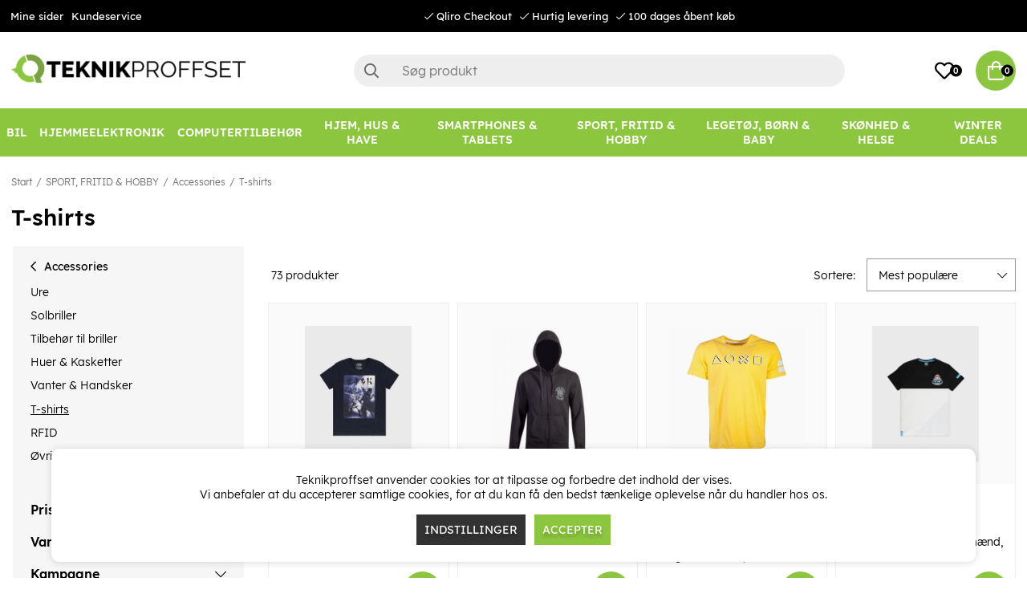

--- FILE ---
content_type: text/html; charset=UTF-8
request_url: https://www.teknikproffset.dk/sport-fritid/accessories/t-shirts
body_size: 86297
content:
<!DOCTYPE html>
<html lang="da">
<head>
	<script nonce="ZkWPTrAqqdVkthj1Ez9BvglqsHe__51Va09Hn0P8aFQ" type="text/javascript"> var cm_active_categories = [1,2,3]; var cm_preactive_categories = []; var blocked_nodes = {}; var observer = new MutationObserver(function (mutations) { for(var i = 0; i < mutations.length; i++) { var _ref = mutations[i]; var addedNodes = _ref.addedNodes; for(var j = 0; j < addedNodes.length; j++) { var node = addedNodes[j]; if (node.nodeType === 1) { var src = node.src || ''; var type = node.type; var consent_type = ''; if (typeof node.attributes.consent_type !== 'undefined' && typeof node.attributes.consent_type.value !== 'undefined') consent_type = node.attributes.consent_type.value; if (blocked_content_type(consent_type)) { if (typeof blocked_nodes[consent_type] === 'undefined') blocked_nodes[consent_type] = []; var clone; if (node.tagName === 'SCRIPT') { clone = node.cloneNode(true); } else { clone = node; } clone.air_prev = node.previousElementSibling; clone.air_next = node.nextElementSibling; clone.air_parent = node.parentElement; blocked_nodes[consent_type].push(clone); if (node.tagName === 'SCRIPT') node.type = 'javascript/blocked'; node.parentElement.removeChild(node); var beforeScriptExecuteListener = function beforeScriptExecuteListener(event) { event.preventDefault(); }; node.addEventListener('beforescriptexecute', beforeScriptExecuteListener); } else { log_node(node, consent_type); } } } } }); observer.observe(document.documentElement, { childList: true, subtree: true }); var blocked_content_type = function blocked_content_type(consent_type) { var blocked = 0; if ((typeof(cm_active_categories) == "undefined" || cm_active_categories.includes(parseInt(consent_type))) && consent_type && !check_consent(consent_type, "") && consent_type > 1) blocked = 1; return blocked; }; var external_nodes = []; var internal_nodes = []; var inline_nodes = []; var log_node = function log_node(node, consent_type) { if (node.tagName === 'SCRIPT') { if (node.src && (node.src.indexOf(window.location.host) <= -1 || node.src.indexOf(window.location.host) > 10)) { external_nodes.push(node.src); } else if (node.src) { internal_nodes.push(node.src); } else { inline_nodes.push(node.innerHTML); } } }; document.addEventListener("DOMContentLoaded", function() { if (document.querySelector('#cookie_consent')) { init_cookie_consent(); } }); var init_cookie_consent = function init_cookie_consent(force) { var cookie_consent = get_cookie_consent("air_cookie_consent") || ""; var all_signed = 0; var consents = []; if (cookie_consent) { all_signed = 1; consents = JSON.parse(cookie_consent); var elements = document.querySelectorAll('#cookie_consent_manager input[type=checkbox]'); for (let element of elements) { if (typeof(consents[element.value]) == "undefined") all_signed = 0; } } else { var elements = document.querySelectorAll('#cookie_consent_manager input[type=checkbox][prechecked=true]'); for (let element of elements) { element.checked = true; } } if (!all_signed || force) { document.getElementById('cookie_consent').style.display = 'block'; var elements = document.querySelectorAll('#cookie_consent_manager input[type=checkbox]'); for (let element of elements) { if (consents[element.value]) element.checked = consents[element.value]; } init_acm_click_events(); } }; var init_acm_click_events = function() { document.getElementById("cookie_consent_manage").addEventListener("click", function () { let cookie_consent_manager = document.getElementById('cookie_consent_manager'); if (cookie_consent_manager) cookie_consent_manager.style.display = 'block'; let cookie_consent = document.getElementById('cookie_consent'); if (cookie_consent) cookie_consent.classList.add('managing'); document.querySelectorAll(".dimmer2").forEach(item => { item.addEventListener('click', event => { item.classList.add('active') }) }); }); document.getElementById("cookie_consent_manage_rec").addEventListener("click", function () { var elements = document.querySelectorAll('#cookie_consent_manager input[type=checkbox]'); for (let element of elements) { element.checked = true; } document.getElementById("cookie_consent_manager_confirm").dispatchEvent(new Event("click")); }); let cookie_consent_manager_accept = document.getElementById("cookie_consent_manager_accept"); if (cookie_consent_manager_accept) { cookie_consent_manager_accept.addEventListener("click", function () { cm_action(true); }); } document.getElementById("cookie_consent_manager_confirm").addEventListener("click", function () { cm_action(); }); document.querySelectorAll(".cookie_consent_manager_accept_req").forEach(item => { item.addEventListener('click', event => { cm_action(false); }) }); }; var cm_action = function(consent){ let cookie_consent = document.getElementById('cookie_consent'); if (cookie_consent) cookie_consent.style.display = 'none'; let cookie_consent_manager = document.getElementById('cookie_consent_manager'); if (cookie_consent_manager) cookie_consent_manager.style.display = 'none'; document.querySelectorAll(".dimmer2").forEach(item => { item.addEventListener('click', event => { item.classList.remove('active') }) }); var consents = {}; var elements = document.querySelectorAll('#cookie_consent_manager input[type=checkbox]'); for (let element of elements) { consents[element.value] = typeof(consent) !== "undefined" ? consent : element.checked; } consents[1] = true; var cookie_consents = JSON.stringify(consents); set_cookie_consent(cookie_consents); consent_action(cookie_consents); window.dispatchEvent(new Event("acm_change")); }; var set_cookie_consent = function set_cookie_consent(value) { var exdate = new Date(); exdate.setDate(exdate.getDate() + 30); document.cookie = "air_cookie_consent" + "=" + value + "; expires= " + exdate.toUTCString() + "; path=/" + (location.protocol === "https:" ? "; secure" : ""); }; var get_cookie_consent = function get_cookie_consent(name) { var nameEQ = name + "="; var ca = document.cookie.split('; '); for (let c of ca) { if (c.indexOf(nameEQ) === 0) return c.substring(nameEQ.length, c.length); } return null; }; var consent_action = function consent_action(cookie_consent) { var consent_data = JSON.parse(cookie_consent); for(var category_id in consent_data) { if (consent_data[category_id]) { approve_category(category_id); } } }; var approve_category = function(category_id) { if (typeof blocked_nodes[category_id] !== 'undefined') { for (let node of blocked_nodes[category_id]) { if (node.type == "text/javascript") { var script = document.createElement("script"); script.type = "text/javascript"; if (node.src) { script.src = node.src; } else if (node.innerHTML) { script.innerHTML = node.innerHTML; } document.getElementsByTagName("head")[0].appendChild(script); } else if (node.air_prev && node.air_parent) { cm_insertAfter(node, node.air_prev, node.air_parent); } else if (node.air_next && node.air_parent) { node.air_parent.insertBefore(node, node.air_next); } else if (node.air_parent) { node.air_parent.append(node); } } delete blocked_nodes[category_id]; } }; function cm_insertAfter(newNode, existingNode, parent) { parent.insertBefore(newNode, existingNode.nextSibling); } var check_consent = function check_consent(type, cookie_consent) { if (!type) return false; if (!cookie_consent) cookie_consent = get_cookie_consent("air_cookie_consent"); if (!cookie_consent) return (typeof(cm_preactive_categories) == "undefined" || cm_preactive_categories.includes(parseInt(type))); var consents = JSON.parse(cookie_consent); if (typeof(consents[type]) === 'undefined') return false; return consents[type]; }; </script>
	<meta charset="utf-8">
	<title>T-shirts | Teknikproffset.dk</title>
	<meta name="description" content="T-shirts - Accessories - SPORT, FRITID & HOBBY. Køb på Teknikproffset.dk.">
	<meta name="keywords" content="">
	<meta name="robots" content="INDEX, FOLLOW">
	<meta name="revisit-after" content="14 days">
	<meta name="distribution" content="global">
	<meta http-equiv="expires" content="0">
	<meta name="theme-color" content="#000000" />
	<!-- disables Compatibility view IE -->
	<meta http-equiv="X-UA-Compatible" content="IE=9; IE=8; IE=7; IE=EDGE" />
	<!-- Responsive and mobile friendly stuff -->
	<meta name="HandheldFriendly" content="True">
	<meta name="viewport" content="initial-scale=1.0, minimum-scale=1.0, width=device-width">
	<meta name="apple-mobile-web-app-capable" content="yes" />
	<link rel="canonical" href="https://www.teknikproffset.dk/sport-fritid/accessories/t-shirts" />
	<meta property="og:url" content="https://www.teknikproffset.dk/sport-fritid/accessories/t-shirts"/>
<meta property="og:title" content="T-shirts"/>


	<link rel="icon" href="/favicon.ico" type="image/x-icon">
	<!-- preload fonts -->
	<link rel="preload" as="font" href="/themes/air_theme_x/design/css/webfonts/open-sans-regular.woff2" onload="this.rel='font'" crossorigin>
	<link rel="preload" as="font" href="/themes/air_theme_x/design/css/webfonts/open-sans-700.woff2" onload="this.rel='font'" crossorigin>
	<link rel="preload" as="font" href="/themes/air_theme_x/design/css/webfonts/fa-light-300.woff2" onload="this.rel='font'" crossorigin>
	<link rel="preload" as="font" href="/themes/air_theme_x/design/css/webfonts/fa-regular-400.woff2" onload="this.rel='font'" crossorigin>
	<link rel="preload" as="font" href="/themes/air_theme_x/design/css/webfonts/fa-solid-900.woff2" onload="this.rel='font'" crossorigin>
	<!-- preload logo -->
	<link rel="preload" as="image" href="/themes/master/design/bilder/teknikproffset_logo.png">

	<script type="text/javascript">
		if(/MSIE \d|Trident.*rv:/.test(navigator.userAgent)){
			document.write('<script src="/themes/air_theme_x/design/script/ie11CustomProperties.js"><\/script><link rel="stylesheet" href="/themes/air_theme_x/design/css/ie.css">');
		}
	</script>

	










<script nonce="ZkWPTrAqqdVkthj1Ez9BvglqsHe__51Va09Hn0P8aFQ">/** FILE: /themes/default/design/script/jquery.min.3.4.1.js **/
!function(e,t){"use strict";"object"==typeof module&&"object"==typeof module.exports?module.exports=e.document?t(e,!0):function(e){if(!e.document)throw new Error("jQuery requires a window with a document");return t(e)}:t(e)}("undefined"!=typeof window?window:this,function(C,e){"use strict";var t=[],E=C.document,r=Object.getPrototypeOf,s=t.slice,g=t.concat,u=t.push,i=t.indexOf,n={},o=n.toString,v=n.hasOwnProperty,a=v.toString,l=a.call(Object),y={},m=function(e){return"function"==typeof e&&"number"!=typeof e.nodeType},x=function(e){return null!=e&&e===e.window},c={type:!0,src:!0,nonce:!0,noModule:!0};function b(e,t,n){var r,i,o=(n=n||E).createElement("script");if(o.text=e,t)for(r in c)(i=t[r]||t.getAttribute&&t.getAttribute(r))&&o.setAttribute(r,i);n.head.appendChild(o).parentNode.removeChild(o)}function w(e){return null==e?e+"":"object"==typeof e||"function"==typeof e?n[o.call(e)]||"object":typeof e}var f="3.4.1",k=function(e,t){return new k.fn.init(e,t)},p=/^[\s\uFEFF\xA0]+|[\s\uFEFF\xA0]+$/g;function d(e){var t=!!e&&"length"in e&&e.length,n=w(e);return!m(e)&&!x(e)&&("array"===n||0===t||"number"==typeof t&&0<t&&t-1 in e)}k.fn=k.prototype={jquery:f,constructor:k,length:0,toArray:function(){return s.call(this)},get:function(e){return null==e?s.call(this):e<0?this[e+this.length]:this[e]},pushStack:function(e){var t=k.merge(this.constructor(),e);return t.prevObject=this,t},each:function(e){return k.each(this,e)},map:function(n){return this.pushStack(k.map(this,function(e,t){return n.call(e,t,e)}))},slice:function(){return this.pushStack(s.apply(this,arguments))},first:function(){return this.eq(0)},last:function(){return this.eq(-1)},eq:function(e){var t=this.length,n=+e+(e<0?t:0);return this.pushStack(0<=n&&n<t?[this[n]]:[])},end:function(){return this.prevObject||this.constructor()},push:u,sort:t.sort,splice:t.splice},k.extend=k.fn.extend=function(){var e,t,n,r,i,o,a=arguments[0]||{},s=1,u=arguments.length,l=!1;for("boolean"==typeof a&&(l=a,a=arguments[s]||{},s++),"object"==typeof a||m(a)||(a={}),s===u&&(a=this,s--);s<u;s++)if(null!=(e=arguments[s]))for(t in e)r=e[t],"__proto__"!==t&&a!==r&&(l&&r&&(k.isPlainObject(r)||(i=Array.isArray(r)))?(n=a[t],o=i&&!Array.isArray(n)?[]:i||k.isPlainObject(n)?n:{},i=!1,a[t]=k.extend(l,o,r)):void 0!==r&&(a[t]=r));return a},k.extend({expando:"jQuery"+(f+Math.random()).replace(/\D/g,""),isReady:!0,error:function(e){throw new Error(e)},noop:function(){},isPlainObject:function(e){var t,n;return!(!e||"[object Object]"!==o.call(e))&&(!(t=r(e))||"function"==typeof(n=v.call(t,"constructor")&&t.constructor)&&a.call(n)===l)},isEmptyObject:function(e){var t;for(t in e)return!1;return!0},globalEval:function(e,t){b(e,{nonce:t&&t.nonce})},each:function(e,t){var n,r=0;if(d(e)){for(n=e.length;r<n;r++)if(!1===t.call(e[r],r,e[r]))break}else for(r in e)if(!1===t.call(e[r],r,e[r]))break;return e},trim:function(e){return null==e?"":(e+"").replace(p,"")},makeArray:function(e,t){var n=t||[];return null!=e&&(d(Object(e))?k.merge(n,"string"==typeof e?[e]:e):u.call(n,e)),n},inArray:function(e,t,n){return null==t?-1:i.call(t,e,n)},merge:function(e,t){for(var n=+t.length,r=0,i=e.length;r<n;r++)e[i++]=t[r];return e.length=i,e},grep:function(e,t,n){for(var r=[],i=0,o=e.length,a=!n;i<o;i++)!t(e[i],i)!==a&&r.push(e[i]);return r},map:function(e,t,n){var r,i,o=0,a=[];if(d(e))for(r=e.length;o<r;o++)null!=(i=t(e[o],o,n))&&a.push(i);else for(o in e)null!=(i=t(e[o],o,n))&&a.push(i);return g.apply([],a)},guid:1,support:y}),"function"==typeof Symbol&&(k.fn[Symbol.iterator]=t[Symbol.iterator]),k.each("Boolean Number String Function Array Date RegExp Object Error Symbol".split(" "),function(e,t){n["[object "+t+"]"]=t.toLowerCase()});var h=function(n){var e,d,b,o,i,h,f,g,w,u,l,T,C,a,E,v,s,c,y,k="sizzle"+1*new Date,m=n.document,S=0,r=0,p=ue(),x=ue(),N=ue(),A=ue(),D=function(e,t){return e===t&&(l=!0),0},j={}.hasOwnProperty,t=[],q=t.pop,L=t.push,H=t.push,O=t.slice,P=function(e,t){for(var n=0,r=e.length;n<r;n++)if(e[n]===t)return n;return-1},R="checked|selected|async|autofocus|autoplay|controls|defer|disabled|hidden|ismap|loop|multiple|open|readonly|required|scoped",M="[\\x20\\t\\r\\n\\f]",I="(?:\\\\.|[\\w-]|[^\0-\\xa0])+",W="\\["+M+"*("+I+")(?:"+M+"*([*^$|!~]?=)"+M+"*(?:'((?:\\\\.|[^\\\\'])*)'|\"((?:\\\\.|[^\\\\\"])*)\"|("+I+"))|)"+M+"*\\]",$=":("+I+")(?:\\((('((?:\\\\.|[^\\\\'])*)'|\"((?:\\\\.|[^\\\\\"])*)\")|((?:\\\\.|[^\\\\()[\\]]|"+W+")*)|.*)\\)|)",F=new RegExp(M+"+","g"),B=new RegExp("^"+M+"+|((?:^|[^\\\\])(?:\\\\.)*)"+M+"+$","g"),_=new RegExp("^"+M+"*,"+M+"*"),z=new RegExp("^"+M+"*([>+~]|"+M+")"+M+"*"),U=new RegExp(M+"|>"),X=new RegExp($),V=new RegExp("^"+I+"$"),G={ID:new RegExp("^#("+I+")"),CLASS:new RegExp("^\\.("+I+")"),TAG:new RegExp("^("+I+"|[*])"),ATTR:new RegExp("^"+W),PSEUDO:new RegExp("^"+$),CHILD:new RegExp("^:(only|first|last|nth|nth-last)-(child|of-type)(?:\\("+M+"*(even|odd|(([+-]|)(\\d*)n|)"+M+"*(?:([+-]|)"+M+"*(\\d+)|))"+M+"*\\)|)","i"),bool:new RegExp("^(?:"+R+")$","i"),needsContext:new RegExp("^"+M+"*[>+~]|:(even|odd|eq|gt|lt|nth|first|last)(?:\\("+M+"*((?:-\\d)?\\d*)"+M+"*\\)|)(?=[^-]|$)","i")},Y=/HTML$/i,Q=/^(?:input|select|textarea|button)$/i,J=/^h\d$/i,K=/^[^{]+\{\s*\[native \w/,Z=/^(?:#([\w-]+)|(\w+)|\.([\w-]+))$/,ee=/[+~]/,te=new RegExp("\\\\([\\da-f]{1,6}"+M+"?|("+M+")|.)","ig"),ne=function(e,t,n){var r="0x"+t-65536;return r!=r||n?t:r<0?String.fromCharCode(r+65536):String.fromCharCode(r>>10|55296,1023&r|56320)},re=/([\0-\x1f\x7f]|^-?\d)|^-$|[^\0-\x1f\x7f-\uFFFF\w-]/g,ie=function(e,t){return t?"\0"===e?"\ufffd":e.slice(0,-1)+"\\"+e.charCodeAt(e.length-1).toString(16)+" ":"\\"+e},oe=function(){T()},ae=be(function(e){return!0===e.disabled&&"fieldset"===e.nodeName.toLowerCase()},{dir:"parentNode",next:"legend"});try{H.apply(t=O.call(m.childNodes),m.childNodes),t[m.childNodes.length].nodeType}catch(e){H={apply:t.length?function(e,t){L.apply(e,O.call(t))}:function(e,t){var n=e.length,r=0;while(e[n++]=t[r++]);e.length=n-1}}}function se(t,e,n,r){var i,o,a,s,u,l,c,f=e&&e.ownerDocument,p=e?e.nodeType:9;if(n=n||[],"string"!=typeof t||!t||1!==p&&9!==p&&11!==p)return n;if(!r&&((e?e.ownerDocument||e:m)!==C&&T(e),e=e||C,E)){if(11!==p&&(u=Z.exec(t)))if(i=u[1]){if(9===p){if(!(a=e.getElementById(i)))return n;if(a.id===i)return n.push(a),n}else if(f&&(a=f.getElementById(i))&&y(e,a)&&a.id===i)return n.push(a),n}else{if(u[2])return H.apply(n,e.getElementsByTagName(t)),n;if((i=u[3])&&d.getElementsByClassName&&e.getElementsByClassName)return H.apply(n,e.getElementsByClassName(i)),n}if(d.qsa&&!A[t+" "]&&(!v||!v.test(t))&&(1!==p||"object"!==e.nodeName.toLowerCase())){if(c=t,f=e,1===p&&U.test(t)){(s=e.getAttribute("id"))?s=s.replace(re,ie):e.setAttribute("id",s=k),o=(l=h(t)).length;while(o--)l[o]="#"+s+" "+xe(l[o]);c=l.join(","),f=ee.test(t)&&ye(e.parentNode)||e}try{return H.apply(n,f.querySelectorAll(c)),n}catch(e){A(t,!0)}finally{s===k&&e.removeAttribute("id")}}}return g(t.replace(B,"$1"),e,n,r)}function ue(){var r=[];return function e(t,n){return r.push(t+" ")>b.cacheLength&&delete e[r.shift()],e[t+" "]=n}}function le(e){return e[k]=!0,e}function ce(e){var t=C.createElement("fieldset");try{return!!e(t)}catch(e){return!1}finally{t.parentNode&&t.parentNode.removeChild(t),t=null}}function fe(e,t){var n=e.split("|"),r=n.length;while(r--)b.attrHandle[n[r]]=t}function pe(e,t){var n=t&&e,r=n&&1===e.nodeType&&1===t.nodeType&&e.sourceIndex-t.sourceIndex;if(r)return r;if(n)while(n=n.nextSibling)if(n===t)return-1;return e?1:-1}function de(t){return function(e){return"input"===e.nodeName.toLowerCase()&&e.type===t}}function he(n){return function(e){var t=e.nodeName.toLowerCase();return("input"===t||"button"===t)&&e.type===n}}function ge(t){return function(e){return"form"in e?e.parentNode&&!1===e.disabled?"label"in e?"label"in e.parentNode?e.parentNode.disabled===t:e.disabled===t:e.isDisabled===t||e.isDisabled!==!t&&ae(e)===t:e.disabled===t:"label"in e&&e.disabled===t}}function ve(a){return le(function(o){return o=+o,le(function(e,t){var n,r=a([],e.length,o),i=r.length;while(i--)e[n=r[i]]&&(e[n]=!(t[n]=e[n]))})})}function ye(e){return e&&"undefined"!=typeof e.getElementsByTagName&&e}for(e in d=se.support={},i=se.isXML=function(e){var t=e.namespaceURI,n=(e.ownerDocument||e).documentElement;return!Y.test(t||n&&n.nodeName||"HTML")},T=se.setDocument=function(e){var t,n,r=e?e.ownerDocument||e:m;return r!==C&&9===r.nodeType&&r.documentElement&&(a=(C=r).documentElement,E=!i(C),m!==C&&(n=C.defaultView)&&n.top!==n&&(n.addEventListener?n.addEventListener("unload",oe,!1):n.attachEvent&&n.attachEvent("onunload",oe)),d.attributes=ce(function(e){return e.className="i",!e.getAttribute("className")}),d.getElementsByTagName=ce(function(e){return e.appendChild(C.createComment("")),!e.getElementsByTagName("*").length}),d.getElementsByClassName=K.test(C.getElementsByClassName),d.getById=ce(function(e){return a.appendChild(e).id=k,!C.getElementsByName||!C.getElementsByName(k).length}),d.getById?(b.filter.ID=function(e){var t=e.replace(te,ne);return function(e){return e.getAttribute("id")===t}},b.find.ID=function(e,t){if("undefined"!=typeof t.getElementById&&E){var n=t.getElementById(e);return n?[n]:[]}}):(b.filter.ID=function(e){var n=e.replace(te,ne);return function(e){var t="undefined"!=typeof e.getAttributeNode&&e.getAttributeNode("id");return t&&t.value===n}},b.find.ID=function(e,t){if("undefined"!=typeof t.getElementById&&E){var n,r,i,o=t.getElementById(e);if(o){if((n=o.getAttributeNode("id"))&&n.value===e)return[o];i=t.getElementsByName(e),r=0;while(o=i[r++])if((n=o.getAttributeNode("id"))&&n.value===e)return[o]}return[]}}),b.find.TAG=d.getElementsByTagName?function(e,t){return"undefined"!=typeof t.getElementsByTagName?t.getElementsByTagName(e):d.qsa?t.querySelectorAll(e):void 0}:function(e,t){var n,r=[],i=0,o=t.getElementsByTagName(e);if("*"===e){while(n=o[i++])1===n.nodeType&&r.push(n);return r}return o},b.find.CLASS=d.getElementsByClassName&&function(e,t){if("undefined"!=typeof t.getElementsByClassName&&E)return t.getElementsByClassName(e)},s=[],v=[],(d.qsa=K.test(C.querySelectorAll))&&(ce(function(e){a.appendChild(e).innerHTML="<a id='"+k+"'></a><select id='"+k+"-\r\\' msallowcapture=''><option selected=''></option></select>",e.querySelectorAll("[msallowcapture^='']").length&&v.push("[*^$]="+M+"*(?:''|\"\")"),e.querySelectorAll("[selected]").length||v.push("\\["+M+"*(?:value|"+R+")"),e.querySelectorAll("[id~="+k+"-]").length||v.push("~="),e.querySelectorAll(":checked").length||v.push(":checked"),e.querySelectorAll("a#"+k+"+*").length||v.push(".#.+[+~]")}),ce(function(e){e.innerHTML="<a href='' disabled='disabled'></a><select disabled='disabled'><option/></select>";var t=C.createElement("input");t.setAttribute("type","hidden"),e.appendChild(t).setAttribute("name","D"),e.querySelectorAll("[name=d]").length&&v.push("name"+M+"*[*^$|!~]?="),2!==e.querySelectorAll(":enabled").length&&v.push(":enabled",":disabled"),a.appendChild(e).disabled=!0,2!==e.querySelectorAll(":disabled").length&&v.push(":enabled",":disabled"),e.querySelectorAll("*,:x"),v.push(",.*:")})),(d.matchesSelector=K.test(c=a.matches||a.webkitMatchesSelector||a.mozMatchesSelector||a.oMatchesSelector||a.msMatchesSelector))&&ce(function(e){d.disconnectedMatch=c.call(e,"*"),c.call(e,"[s!='']:x"),s.push("!=",$)}),v=v.length&&new RegExp(v.join("|")),s=s.length&&new RegExp(s.join("|")),t=K.test(a.compareDocumentPosition),y=t||K.test(a.contains)?function(e,t){var n=9===e.nodeType?e.documentElement:e,r=t&&t.parentNode;return e===r||!(!r||1!==r.nodeType||!(n.contains?n.contains(r):e.compareDocumentPosition&&16&e.compareDocumentPosition(r)))}:function(e,t){if(t)while(t=t.parentNode)if(t===e)return!0;return!1},D=t?function(e,t){if(e===t)return l=!0,0;var n=!e.compareDocumentPosition-!t.compareDocumentPosition;return n||(1&(n=(e.ownerDocument||e)===(t.ownerDocument||t)?e.compareDocumentPosition(t):1)||!d.sortDetached&&t.compareDocumentPosition(e)===n?e===C||e.ownerDocument===m&&y(m,e)?-1:t===C||t.ownerDocument===m&&y(m,t)?1:u?P(u,e)-P(u,t):0:4&n?-1:1)}:function(e,t){if(e===t)return l=!0,0;var n,r=0,i=e.parentNode,o=t.parentNode,a=[e],s=[t];if(!i||!o)return e===C?-1:t===C?1:i?-1:o?1:u?P(u,e)-P(u,t):0;if(i===o)return pe(e,t);n=e;while(n=n.parentNode)a.unshift(n);n=t;while(n=n.parentNode)s.unshift(n);while(a[r]===s[r])r++;return r?pe(a[r],s[r]):a[r]===m?-1:s[r]===m?1:0}),C},se.matches=function(e,t){return se(e,null,null,t)},se.matchesSelector=function(e,t){if((e.ownerDocument||e)!==C&&T(e),d.matchesSelector&&E&&!A[t+" "]&&(!s||!s.test(t))&&(!v||!v.test(t)))try{var n=c.call(e,t);if(n||d.disconnectedMatch||e.document&&11!==e.document.nodeType)return n}catch(e){A(t,!0)}return 0<se(t,C,null,[e]).length},se.contains=function(e,t){return(e.ownerDocument||e)!==C&&T(e),y(e,t)},se.attr=function(e,t){(e.ownerDocument||e)!==C&&T(e);var n=b.attrHandle[t.toLowerCase()],r=n&&j.call(b.attrHandle,t.toLowerCase())?n(e,t,!E):void 0;return void 0!==r?r:d.attributes||!E?e.getAttribute(t):(r=e.getAttributeNode(t))&&r.specified?r.value:null},se.escape=function(e){return(e+"").replace(re,ie)},se.error=function(e){throw new Error("Syntax error, unrecognized expression: "+e)},se.uniqueSort=function(e){var t,n=[],r=0,i=0;if(l=!d.detectDuplicates,u=!d.sortStable&&e.slice(0),e.sort(D),l){while(t=e[i++])t===e[i]&&(r=n.push(i));while(r--)e.splice(n[r],1)}return u=null,e},o=se.getText=function(e){var t,n="",r=0,i=e.nodeType;if(i){if(1===i||9===i||11===i){if("string"==typeof e.textContent)return e.textContent;for(e=e.firstChild;e;e=e.nextSibling)n+=o(e)}else if(3===i||4===i)return e.nodeValue}else while(t=e[r++])n+=o(t);return n},(b=se.selectors={cacheLength:50,createPseudo:le,match:G,attrHandle:{},find:{},relative:{">":{dir:"parentNode",first:!0}," ":{dir:"parentNode"},"+":{dir:"previousSibling",first:!0},"~":{dir:"previousSibling"}},preFilter:{ATTR:function(e){return e[1]=e[1].replace(te,ne),e[3]=(e[3]||e[4]||e[5]||"").replace(te,ne),"~="===e[2]&&(e[3]=" "+e[3]+" "),e.slice(0,4)},CHILD:function(e){return e[1]=e[1].toLowerCase(),"nth"===e[1].slice(0,3)?(e[3]||se.error(e[0]),e[4]=+(e[4]?e[5]+(e[6]||1):2*("even"===e[3]||"odd"===e[3])),e[5]=+(e[7]+e[8]||"odd"===e[3])):e[3]&&se.error(e[0]),e},PSEUDO:function(e){var t,n=!e[6]&&e[2];return G.CHILD.test(e[0])?null:(e[3]?e[2]=e[4]||e[5]||"":n&&X.test(n)&&(t=h(n,!0))&&(t=n.indexOf(")",n.length-t)-n.length)&&(e[0]=e[0].slice(0,t),e[2]=n.slice(0,t)),e.slice(0,3))}},filter:{TAG:function(e){var t=e.replace(te,ne).toLowerCase();return"*"===e?function(){return!0}:function(e){return e.nodeName&&e.nodeName.toLowerCase()===t}},CLASS:function(e){var t=p[e+" "];return t||(t=new RegExp("(^|"+M+")"+e+"("+M+"|$)"))&&p(e,function(e){return t.test("string"==typeof e.className&&e.className||"undefined"!=typeof e.getAttribute&&e.getAttribute("class")||"")})},ATTR:function(n,r,i){return function(e){var t=se.attr(e,n);return null==t?"!="===r:!r||(t+="","="===r?t===i:"!="===r?t!==i:"^="===r?i&&0===t.indexOf(i):"*="===r?i&&-1<t.indexOf(i):"$="===r?i&&t.slice(-i.length)===i:"~="===r?-1<(" "+t.replace(F," ")+" ").indexOf(i):"|="===r&&(t===i||t.slice(0,i.length+1)===i+"-"))}},CHILD:function(h,e,t,g,v){var y="nth"!==h.slice(0,3),m="last"!==h.slice(-4),x="of-type"===e;return 1===g&&0===v?function(e){return!!e.parentNode}:function(e,t,n){var r,i,o,a,s,u,l=y!==m?"nextSibling":"previousSibling",c=e.parentNode,f=x&&e.nodeName.toLowerCase(),p=!n&&!x,d=!1;if(c){if(y){while(l){a=e;while(a=a[l])if(x?a.nodeName.toLowerCase()===f:1===a.nodeType)return!1;u=l="only"===h&&!u&&"nextSibling"}return!0}if(u=[m?c.firstChild:c.lastChild],m&&p){d=(s=(r=(i=(o=(a=c)[k]||(a[k]={}))[a.uniqueID]||(o[a.uniqueID]={}))[h]||[])[0]===S&&r[1])&&r[2],a=s&&c.childNodes[s];while(a=++s&&a&&a[l]||(d=s=0)||u.pop())if(1===a.nodeType&&++d&&a===e){i[h]=[S,s,d];break}}else if(p&&(d=s=(r=(i=(o=(a=e)[k]||(a[k]={}))[a.uniqueID]||(o[a.uniqueID]={}))[h]||[])[0]===S&&r[1]),!1===d)while(a=++s&&a&&a[l]||(d=s=0)||u.pop())if((x?a.nodeName.toLowerCase()===f:1===a.nodeType)&&++d&&(p&&((i=(o=a[k]||(a[k]={}))[a.uniqueID]||(o[a.uniqueID]={}))[h]=[S,d]),a===e))break;return(d-=v)===g||d%g==0&&0<=d/g}}},PSEUDO:function(e,o){var t,a=b.pseudos[e]||b.setFilters[e.toLowerCase()]||se.error("unsupported pseudo: "+e);return a[k]?a(o):1<a.length?(t=[e,e,"",o],b.setFilters.hasOwnProperty(e.toLowerCase())?le(function(e,t){var n,r=a(e,o),i=r.length;while(i--)e[n=P(e,r[i])]=!(t[n]=r[i])}):function(e){return a(e,0,t)}):a}},pseudos:{not:le(function(e){var r=[],i=[],s=f(e.replace(B,"$1"));return s[k]?le(function(e,t,n,r){var i,o=s(e,null,r,[]),a=e.length;while(a--)(i=o[a])&&(e[a]=!(t[a]=i))}):function(e,t,n){return r[0]=e,s(r,null,n,i),r[0]=null,!i.pop()}}),has:le(function(t){return function(e){return 0<se(t,e).length}}),contains:le(function(t){return t=t.replace(te,ne),function(e){return-1<(e.textContent||o(e)).indexOf(t)}}),lang:le(function(n){return V.test(n||"")||se.error("unsupported lang: "+n),n=n.replace(te,ne).toLowerCase(),function(e){var t;do{if(t=E?e.lang:e.getAttribute("xml:lang")||e.getAttribute("lang"))return(t=t.toLowerCase())===n||0===t.indexOf(n+"-")}while((e=e.parentNode)&&1===e.nodeType);return!1}}),target:function(e){var t=n.location&&n.location.hash;return t&&t.slice(1)===e.id},root:function(e){return e===a},focus:function(e){return e===C.activeElement&&(!C.hasFocus||C.hasFocus())&&!!(e.type||e.href||~e.tabIndex)},enabled:ge(!1),disabled:ge(!0),checked:function(e){var t=e.nodeName.toLowerCase();return"input"===t&&!!e.checked||"option"===t&&!!e.selected},selected:function(e){return e.parentNode&&e.parentNode.selectedIndex,!0===e.selected},empty:function(e){for(e=e.firstChild;e;e=e.nextSibling)if(e.nodeType<6)return!1;return!0},parent:function(e){return!b.pseudos.empty(e)},header:function(e){return J.test(e.nodeName)},input:function(e){return Q.test(e.nodeName)},button:function(e){var t=e.nodeName.toLowerCase();return"input"===t&&"button"===e.type||"button"===t},text:function(e){var t;return"input"===e.nodeName.toLowerCase()&&"text"===e.type&&(null==(t=e.getAttribute("type"))||"text"===t.toLowerCase())},first:ve(function(){return[0]}),last:ve(function(e,t){return[t-1]}),eq:ve(function(e,t,n){return[n<0?n+t:n]}),even:ve(function(e,t){for(var n=0;n<t;n+=2)e.push(n);return e}),odd:ve(function(e,t){for(var n=1;n<t;n+=2)e.push(n);return e}),lt:ve(function(e,t,n){for(var r=n<0?n+t:t<n?t:n;0<=--r;)e.push(r);return e}),gt:ve(function(e,t,n){for(var r=n<0?n+t:n;++r<t;)e.push(r);return e})}}).pseudos.nth=b.pseudos.eq,{radio:!0,checkbox:!0,file:!0,password:!0,image:!0})b.pseudos[e]=de(e);for(e in{submit:!0,reset:!0})b.pseudos[e]=he(e);function me(){}function xe(e){for(var t=0,n=e.length,r="";t<n;t++)r+=e[t].value;return r}function be(s,e,t){var u=e.dir,l=e.next,c=l||u,f=t&&"parentNode"===c,p=r++;return e.first?function(e,t,n){while(e=e[u])if(1===e.nodeType||f)return s(e,t,n);return!1}:function(e,t,n){var r,i,o,a=[S,p];if(n){while(e=e[u])if((1===e.nodeType||f)&&s(e,t,n))return!0}else while(e=e[u])if(1===e.nodeType||f)if(i=(o=e[k]||(e[k]={}))[e.uniqueID]||(o[e.uniqueID]={}),l&&l===e.nodeName.toLowerCase())e=e[u]||e;else{if((r=i[c])&&r[0]===S&&r[1]===p)return a[2]=r[2];if((i[c]=a)[2]=s(e,t,n))return!0}return!1}}function we(i){return 1<i.length?function(e,t,n){var r=i.length;while(r--)if(!i[r](e,t,n))return!1;return!0}:i[0]}function Te(e,t,n,r,i){for(var o,a=[],s=0,u=e.length,l=null!=t;s<u;s++)(o=e[s])&&(n&&!n(o,r,i)||(a.push(o),l&&t.push(s)));return a}function Ce(d,h,g,v,y,e){return v&&!v[k]&&(v=Ce(v)),y&&!y[k]&&(y=Ce(y,e)),le(function(e,t,n,r){var i,o,a,s=[],u=[],l=t.length,c=e||function(e,t,n){for(var r=0,i=t.length;r<i;r++)se(e,t[r],n);return n}(h||"*",n.nodeType?[n]:n,[]),f=!d||!e&&h?c:Te(c,s,d,n,r),p=g?y||(e?d:l||v)?[]:t:f;if(g&&g(f,p,n,r),v){i=Te(p,u),v(i,[],n,r),o=i.length;while(o--)(a=i[o])&&(p[u[o]]=!(f[u[o]]=a))}if(e){if(y||d){if(y){i=[],o=p.length;while(o--)(a=p[o])&&i.push(f[o]=a);y(null,p=[],i,r)}o=p.length;while(o--)(a=p[o])&&-1<(i=y?P(e,a):s[o])&&(e[i]=!(t[i]=a))}}else p=Te(p===t?p.splice(l,p.length):p),y?y(null,t,p,r):H.apply(t,p)})}function Ee(e){for(var i,t,n,r=e.length,o=b.relative[e[0].type],a=o||b.relative[" "],s=o?1:0,u=be(function(e){return e===i},a,!0),l=be(function(e){return-1<P(i,e)},a,!0),c=[function(e,t,n){var r=!o&&(n||t!==w)||((i=t).nodeType?u(e,t,n):l(e,t,n));return i=null,r}];s<r;s++)if(t=b.relative[e[s].type])c=[be(we(c),t)];else{if((t=b.filter[e[s].type].apply(null,e[s].matches))[k]){for(n=++s;n<r;n++)if(b.relative[e[n].type])break;return Ce(1<s&&we(c),1<s&&xe(e.slice(0,s-1).concat({value:" "===e[s-2].type?"*":""})).replace(B,"$1"),t,s<n&&Ee(e.slice(s,n)),n<r&&Ee(e=e.slice(n)),n<r&&xe(e))}c.push(t)}return we(c)}return me.prototype=b.filters=b.pseudos,b.setFilters=new me,h=se.tokenize=function(e,t){var n,r,i,o,a,s,u,l=x[e+" "];if(l)return t?0:l.slice(0);a=e,s=[],u=b.preFilter;while(a){for(o in n&&!(r=_.exec(a))||(r&&(a=a.slice(r[0].length)||a),s.push(i=[])),n=!1,(r=z.exec(a))&&(n=r.shift(),i.push({value:n,type:r[0].replace(B," ")}),a=a.slice(n.length)),b.filter)!(r=G[o].exec(a))||u[o]&&!(r=u[o](r))||(n=r.shift(),i.push({value:n,type:o,matches:r}),a=a.slice(n.length));if(!n)break}return t?a.length:a?se.error(e):x(e,s).slice(0)},f=se.compile=function(e,t){var n,v,y,m,x,r,i=[],o=[],a=N[e+" "];if(!a){t||(t=h(e)),n=t.length;while(n--)(a=Ee(t[n]))[k]?i.push(a):o.push(a);(a=N(e,(v=o,m=0<(y=i).length,x=0<v.length,r=function(e,t,n,r,i){var o,a,s,u=0,l="0",c=e&&[],f=[],p=w,d=e||x&&b.find.TAG("*",i),h=S+=null==p?1:Math.random()||.1,g=d.length;for(i&&(w=t===C||t||i);l!==g&&null!=(o=d[l]);l++){if(x&&o){a=0,t||o.ownerDocument===C||(T(o),n=!E);while(s=v[a++])if(s(o,t||C,n)){r.push(o);break}i&&(S=h)}m&&((o=!s&&o)&&u--,e&&c.push(o))}if(u+=l,m&&l!==u){a=0;while(s=y[a++])s(c,f,t,n);if(e){if(0<u)while(l--)c[l]||f[l]||(f[l]=q.call(r));f=Te(f)}H.apply(r,f),i&&!e&&0<f.length&&1<u+y.length&&se.uniqueSort(r)}return i&&(S=h,w=p),c},m?le(r):r))).selector=e}return a},g=se.select=function(e,t,n,r){var i,o,a,s,u,l="function"==typeof e&&e,c=!r&&h(e=l.selector||e);if(n=n||[],1===c.length){if(2<(o=c[0]=c[0].slice(0)).length&&"ID"===(a=o[0]).type&&9===t.nodeType&&E&&b.relative[o[1].type]){if(!(t=(b.find.ID(a.matches[0].replace(te,ne),t)||[])[0]))return n;l&&(t=t.parentNode),e=e.slice(o.shift().value.length)}i=G.needsContext.test(e)?0:o.length;while(i--){if(a=o[i],b.relative[s=a.type])break;if((u=b.find[s])&&(r=u(a.matches[0].replace(te,ne),ee.test(o[0].type)&&ye(t.parentNode)||t))){if(o.splice(i,1),!(e=r.length&&xe(o)))return H.apply(n,r),n;break}}}return(l||f(e,c))(r,t,!E,n,!t||ee.test(e)&&ye(t.parentNode)||t),n},d.sortStable=k.split("").sort(D).join("")===k,d.detectDuplicates=!!l,T(),d.sortDetached=ce(function(e){return 1&e.compareDocumentPosition(C.createElement("fieldset"))}),ce(function(e){return e.innerHTML="<a href='#'></a>","#"===e.firstChild.getAttribute("href")})||fe("type|href|height|width",function(e,t,n){if(!n)return e.getAttribute(t,"type"===t.toLowerCase()?1:2)}),d.attributes&&ce(function(e){return e.innerHTML="<input/>",e.firstChild.setAttribute("value",""),""===e.firstChild.getAttribute("value")})||fe("value",function(e,t,n){if(!n&&"input"===e.nodeName.toLowerCase())return e.defaultValue}),ce(function(e){return null==e.getAttribute("disabled")})||fe(R,function(e,t,n){var r;if(!n)return!0===e[t]?t.toLowerCase():(r=e.getAttributeNode(t))&&r.specified?r.value:null}),se}(C);k.find=h,k.expr=h.selectors,k.expr[":"]=k.expr.pseudos,k.uniqueSort=k.unique=h.uniqueSort,k.text=h.getText,k.isXMLDoc=h.isXML,k.contains=h.contains,k.escapeSelector=h.escape;var T=function(e,t,n){var r=[],i=void 0!==n;while((e=e[t])&&9!==e.nodeType)if(1===e.nodeType){if(i&&k(e).is(n))break;r.push(e)}return r},S=function(e,t){for(var n=[];e;e=e.nextSibling)1===e.nodeType&&e!==t&&n.push(e);return n},N=k.expr.match.needsContext;function A(e,t){return e.nodeName&&e.nodeName.toLowerCase()===t.toLowerCase()}var D=/^<([a-z][^\/\0>:\x20\t\r\n\f]*)[\x20\t\r\n\f]*\/?>(?:<\/\1>|)$/i;function j(e,n,r){return m(n)?k.grep(e,function(e,t){return!!n.call(e,t,e)!==r}):n.nodeType?k.grep(e,function(e){return e===n!==r}):"string"!=typeof n?k.grep(e,function(e){return-1<i.call(n,e)!==r}):k.filter(n,e,r)}k.filter=function(e,t,n){var r=t[0];return n&&(e=":not("+e+")"),1===t.length&&1===r.nodeType?k.find.matchesSelector(r,e)?[r]:[]:k.find.matches(e,k.grep(t,function(e){return 1===e.nodeType}))},k.fn.extend({find:function(e){var t,n,r=this.length,i=this;if("string"!=typeof e)return this.pushStack(k(e).filter(function(){for(t=0;t<r;t++)if(k.contains(i[t],this))return!0}));for(n=this.pushStack([]),t=0;t<r;t++)k.find(e,i[t],n);return 1<r?k.uniqueSort(n):n},filter:function(e){return this.pushStack(j(this,e||[],!1))},not:function(e){return this.pushStack(j(this,e||[],!0))},is:function(e){return!!j(this,"string"==typeof e&&N.test(e)?k(e):e||[],!1).length}});var q,L=/^(?:\s*(<[\w\W]+>)[^>]*|#([\w-]+))$/;(k.fn.init=function(e,t,n){var r,i;if(!e)return this;if(n=n||q,"string"==typeof e){if(!(r="<"===e[0]&&">"===e[e.length-1]&&3<=e.length?[null,e,null]:L.exec(e))||!r[1]&&t)return!t||t.jquery?(t||n).find(e):this.constructor(t).find(e);if(r[1]){if(t=t instanceof k?t[0]:t,k.merge(this,k.parseHTML(r[1],t&&t.nodeType?t.ownerDocument||t:E,!0)),D.test(r[1])&&k.isPlainObject(t))for(r in t)m(this[r])?this[r](t[r]):this.attr(r,t[r]);return this}return(i=E.getElementById(r[2]))&&(this[0]=i,this.length=1),this}return e.nodeType?(this[0]=e,this.length=1,this):m(e)?void 0!==n.ready?n.ready(e):e(k):k.makeArray(e,this)}).prototype=k.fn,q=k(E);var H=/^(?:parents|prev(?:Until|All))/,O={children:!0,contents:!0,next:!0,prev:!0};function P(e,t){while((e=e[t])&&1!==e.nodeType);return e}k.fn.extend({has:function(e){var t=k(e,this),n=t.length;return this.filter(function(){for(var e=0;e<n;e++)if(k.contains(this,t[e]))return!0})},closest:function(e,t){var n,r=0,i=this.length,o=[],a="string"!=typeof e&&k(e);if(!N.test(e))for(;r<i;r++)for(n=this[r];n&&n!==t;n=n.parentNode)if(n.nodeType<11&&(a?-1<a.index(n):1===n.nodeType&&k.find.matchesSelector(n,e))){o.push(n);break}return this.pushStack(1<o.length?k.uniqueSort(o):o)},index:function(e){return e?"string"==typeof e?i.call(k(e),this[0]):i.call(this,e.jquery?e[0]:e):this[0]&&this[0].parentNode?this.first().prevAll().length:-1},add:function(e,t){return this.pushStack(k.uniqueSort(k.merge(this.get(),k(e,t))))},addBack:function(e){return this.add(null==e?this.prevObject:this.prevObject.filter(e))}}),k.each({parent:function(e){var t=e.parentNode;return t&&11!==t.nodeType?t:null},parents:function(e){return T(e,"parentNode")},parentsUntil:function(e,t,n){return T(e,"parentNode",n)},next:function(e){return P(e,"nextSibling")},prev:function(e){return P(e,"previousSibling")},nextAll:function(e){return T(e,"nextSibling")},prevAll:function(e){return T(e,"previousSibling")},nextUntil:function(e,t,n){return T(e,"nextSibling",n)},prevUntil:function(e,t,n){return T(e,"previousSibling",n)},siblings:function(e){return S((e.parentNode||{}).firstChild,e)},children:function(e){return S(e.firstChild)},contents:function(e){return"undefined"!=typeof e.contentDocument?e.contentDocument:(A(e,"template")&&(e=e.content||e),k.merge([],e.childNodes))}},function(r,i){k.fn[r]=function(e,t){var n=k.map(this,i,e);return"Until"!==r.slice(-5)&&(t=e),t&&"string"==typeof t&&(n=k.filter(t,n)),1<this.length&&(O[r]||k.uniqueSort(n),H.test(r)&&n.reverse()),this.pushStack(n)}});var R=/[^\x20\t\r\n\f]+/g;function M(e){return e}function I(e){throw e}function W(e,t,n,r){var i;try{e&&m(i=e.promise)?i.call(e).done(t).fail(n):e&&m(i=e.then)?i.call(e,t,n):t.apply(void 0,[e].slice(r))}catch(e){n.apply(void 0,[e])}}k.Callbacks=function(r){var e,n;r="string"==typeof r?(e=r,n={},k.each(e.match(R)||[],function(e,t){n[t]=!0}),n):k.extend({},r);var i,t,o,a,s=[],u=[],l=-1,c=function(){for(a=a||r.once,o=i=!0;u.length;l=-1){t=u.shift();while(++l<s.length)!1===s[l].apply(t[0],t[1])&&r.stopOnFalse&&(l=s.length,t=!1)}r.memory||(t=!1),i=!1,a&&(s=t?[]:"")},f={add:function(){return s&&(t&&!i&&(l=s.length-1,u.push(t)),function n(e){k.each(e,function(e,t){m(t)?r.unique&&f.has(t)||s.push(t):t&&t.length&&"string"!==w(t)&&n(t)})}(arguments),t&&!i&&c()),this},remove:function(){return k.each(arguments,function(e,t){var n;while(-1<(n=k.inArray(t,s,n)))s.splice(n,1),n<=l&&l--}),this},has:function(e){return e?-1<k.inArray(e,s):0<s.length},empty:function(){return s&&(s=[]),this},disable:function(){return a=u=[],s=t="",this},disabled:function(){return!s},lock:function(){return a=u=[],t||i||(s=t=""),this},locked:function(){return!!a},fireWith:function(e,t){return a||(t=[e,(t=t||[]).slice?t.slice():t],u.push(t),i||c()),this},fire:function(){return f.fireWith(this,arguments),this},fired:function(){return!!o}};return f},k.extend({Deferred:function(e){var o=[["notify","progress",k.Callbacks("memory"),k.Callbacks("memory"),2],["resolve","done",k.Callbacks("once memory"),k.Callbacks("once memory"),0,"resolved"],["reject","fail",k.Callbacks("once memory"),k.Callbacks("once memory"),1,"rejected"]],i="pending",a={state:function(){return i},always:function(){return s.done(arguments).fail(arguments),this},"catch":function(e){return a.then(null,e)},pipe:function(){var i=arguments;return k.Deferred(function(r){k.each(o,function(e,t){var n=m(i[t[4]])&&i[t[4]];s[t[1]](function(){var e=n&&n.apply(this,arguments);e&&m(e.promise)?e.promise().progress(r.notify).done(r.resolve).fail(r.reject):r[t[0]+"With"](this,n?[e]:arguments)})}),i=null}).promise()},then:function(t,n,r){var u=0;function l(i,o,a,s){return function(){var n=this,r=arguments,e=function(){var e,t;if(!(i<u)){if((e=a.apply(n,r))===o.promise())throw new TypeError("Thenable self-resolution");t=e&&("object"==typeof e||"function"==typeof e)&&e.then,m(t)?s?t.call(e,l(u,o,M,s),l(u,o,I,s)):(u++,t.call(e,l(u,o,M,s),l(u,o,I,s),l(u,o,M,o.notifyWith))):(a!==M&&(n=void 0,r=[e]),(s||o.resolveWith)(n,r))}},t=s?e:function(){try{e()}catch(e){k.Deferred.exceptionHook&&k.Deferred.exceptionHook(e,t.stackTrace),u<=i+1&&(a!==I&&(n=void 0,r=[e]),o.rejectWith(n,r))}};i?t():(k.Deferred.getStackHook&&(t.stackTrace=k.Deferred.getStackHook()),C.setTimeout(t))}}return k.Deferred(function(e){o[0][3].add(l(0,e,m(r)?r:M,e.notifyWith)),o[1][3].add(l(0,e,m(t)?t:M)),o[2][3].add(l(0,e,m(n)?n:I))}).promise()},promise:function(e){return null!=e?k.extend(e,a):a}},s={};return k.each(o,function(e,t){var n=t[2],r=t[5];a[t[1]]=n.add,r&&n.add(function(){i=r},o[3-e][2].disable,o[3-e][3].disable,o[0][2].lock,o[0][3].lock),n.add(t[3].fire),s[t[0]]=function(){return s[t[0]+"With"](this===s?void 0:this,arguments),this},s[t[0]+"With"]=n.fireWith}),a.promise(s),e&&e.call(s,s),s},when:function(e){var n=arguments.length,t=n,r=Array(t),i=s.call(arguments),o=k.Deferred(),a=function(t){return function(e){r[t]=this,i[t]=1<arguments.length?s.call(arguments):e,--n||o.resolveWith(r,i)}};if(n<=1&&(W(e,o.done(a(t)).resolve,o.reject,!n),"pending"===o.state()||m(i[t]&&i[t].then)))return o.then();while(t--)W(i[t],a(t),o.reject);return o.promise()}});var $=/^(Eval|Internal|Range|Reference|Syntax|Type|URI)Error$/;k.Deferred.exceptionHook=function(e,t){C.console&&C.console.warn&&e&&$.test(e.name)&&C.console.warn("jQuery.Deferred exception: "+e.message,e.stack,t)},k.readyException=function(e){C.setTimeout(function(){throw e})};var F=k.Deferred();function B(){E.removeEventListener("DOMContentLoaded",B),C.removeEventListener("load",B),k.ready()}k.fn.ready=function(e){return F.then(e)["catch"](function(e){k.readyException(e)}),this},k.extend({isReady:!1,readyWait:1,ready:function(e){(!0===e?--k.readyWait:k.isReady)||(k.isReady=!0)!==e&&0<--k.readyWait||F.resolveWith(E,[k])}}),k.ready.then=F.then,"complete"===E.readyState||"loading"!==E.readyState&&!E.documentElement.doScroll?C.setTimeout(k.ready):(E.addEventListener("DOMContentLoaded",B),C.addEventListener("load",B));var _=function(e,t,n,r,i,o,a){var s=0,u=e.length,l=null==n;if("object"===w(n))for(s in i=!0,n)_(e,t,s,n[s],!0,o,a);else if(void 0!==r&&(i=!0,m(r)||(a=!0),l&&(a?(t.call(e,r),t=null):(l=t,t=function(e,t,n){return l.call(k(e),n)})),t))for(;s<u;s++)t(e[s],n,a?r:r.call(e[s],s,t(e[s],n)));return i?e:l?t.call(e):u?t(e[0],n):o},z=/^-ms-/,U=/-([a-z])/g;function X(e,t){return t.toUpperCase()}function V(e){return e.replace(z,"ms-").replace(U,X)}var G=function(e){return 1===e.nodeType||9===e.nodeType||!+e.nodeType};function Y(){this.expando=k.expando+Y.uid++}Y.uid=1,Y.prototype={cache:function(e){var t=e[this.expando];return t||(t={},G(e)&&(e.nodeType?e[this.expando]=t:Object.defineProperty(e,this.expando,{value:t,configurable:!0}))),t},set:function(e,t,n){var r,i=this.cache(e);if("string"==typeof t)i[V(t)]=n;else for(r in t)i[V(r)]=t[r];return i},get:function(e,t){return void 0===t?this.cache(e):e[this.expando]&&e[this.expando][V(t)]},access:function(e,t,n){return void 0===t||t&&"string"==typeof t&&void 0===n?this.get(e,t):(this.set(e,t,n),void 0!==n?n:t)},remove:function(e,t){var n,r=e[this.expando];if(void 0!==r){if(void 0!==t){n=(t=Array.isArray(t)?t.map(V):(t=V(t))in r?[t]:t.match(R)||[]).length;while(n--)delete r[t[n]]}(void 0===t||k.isEmptyObject(r))&&(e.nodeType?e[this.expando]=void 0:delete e[this.expando])}},hasData:function(e){var t=e[this.expando];return void 0!==t&&!k.isEmptyObject(t)}};var Q=new Y,J=new Y,K=/^(?:\{[\w\W]*\}|\[[\w\W]*\])$/,Z=/[A-Z]/g;function ee(e,t,n){var r,i;if(void 0===n&&1===e.nodeType)if(r="data-"+t.replace(Z,"-$&").toLowerCase(),"string"==typeof(n=e.getAttribute(r))){try{n="true"===(i=n)||"false"!==i&&("null"===i?null:i===+i+""?+i:K.test(i)?JSON.parse(i):i)}catch(e){}J.set(e,t,n)}else n=void 0;return n}k.extend({hasData:function(e){return J.hasData(e)||Q.hasData(e)},data:function(e,t,n){return J.access(e,t,n)},removeData:function(e,t){J.remove(e,t)},_data:function(e,t,n){return Q.access(e,t,n)},_removeData:function(e,t){Q.remove(e,t)}}),k.fn.extend({data:function(n,e){var t,r,i,o=this[0],a=o&&o.attributes;if(void 0===n){if(this.length&&(i=J.get(o),1===o.nodeType&&!Q.get(o,"hasDataAttrs"))){t=a.length;while(t--)a[t]&&0===(r=a[t].name).indexOf("data-")&&(r=V(r.slice(5)),ee(o,r,i[r]));Q.set(o,"hasDataAttrs",!0)}return i}return"object"==typeof n?this.each(function(){J.set(this,n)}):_(this,function(e){var t;if(o&&void 0===e)return void 0!==(t=J.get(o,n))?t:void 0!==(t=ee(o,n))?t:void 0;this.each(function(){J.set(this,n,e)})},null,e,1<arguments.length,null,!0)},removeData:function(e){return this.each(function(){J.remove(this,e)})}}),k.extend({queue:function(e,t,n){var r;if(e)return t=(t||"fx")+"queue",r=Q.get(e,t),n&&(!r||Array.isArray(n)?r=Q.access(e,t,k.makeArray(n)):r.push(n)),r||[]},dequeue:function(e,t){t=t||"fx";var n=k.queue(e,t),r=n.length,i=n.shift(),o=k._queueHooks(e,t);"inprogress"===i&&(i=n.shift(),r--),i&&("fx"===t&&n.unshift("inprogress"),delete o.stop,i.call(e,function(){k.dequeue(e,t)},o)),!r&&o&&o.empty.fire()},_queueHooks:function(e,t){var n=t+"queueHooks";return Q.get(e,n)||Q.access(e,n,{empty:k.Callbacks("once memory").add(function(){Q.remove(e,[t+"queue",n])})})}}),k.fn.extend({queue:function(t,n){var e=2;return"string"!=typeof t&&(n=t,t="fx",e--),arguments.length<e?k.queue(this[0],t):void 0===n?this:this.each(function(){var e=k.queue(this,t,n);k._queueHooks(this,t),"fx"===t&&"inprogress"!==e[0]&&k.dequeue(this,t)})},dequeue:function(e){return this.each(function(){k.dequeue(this,e)})},clearQueue:function(e){return this.queue(e||"fx",[])},promise:function(e,t){var n,r=1,i=k.Deferred(),o=this,a=this.length,s=function(){--r||i.resolveWith(o,[o])};"string"!=typeof e&&(t=e,e=void 0),e=e||"fx";while(a--)(n=Q.get(o[a],e+"queueHooks"))&&n.empty&&(r++,n.empty.add(s));return s(),i.promise(t)}});var te=/[+-]?(?:\d*\.|)\d+(?:[eE][+-]?\d+|)/.source,ne=new RegExp("^(?:([+-])=|)("+te+")([a-z%]*)$","i"),re=["Top","Right","Bottom","Left"],ie=E.documentElement,oe=function(e){return k.contains(e.ownerDocument,e)},ae={composed:!0};ie.getRootNode&&(oe=function(e){return k.contains(e.ownerDocument,e)||e.getRootNode(ae)===e.ownerDocument});var se=function(e,t){return"none"===(e=t||e).style.display||""===e.style.display&&oe(e)&&"none"===k.css(e,"display")},ue=function(e,t,n,r){var i,o,a={};for(o in t)a[o]=e.style[o],e.style[o]=t[o];for(o in i=n.apply(e,r||[]),t)e.style[o]=a[o];return i};function le(e,t,n,r){var i,o,a=20,s=r?function(){return r.cur()}:function(){return k.css(e,t,"")},u=s(),l=n&&n[3]||(k.cssNumber[t]?"":"px"),c=e.nodeType&&(k.cssNumber[t]||"px"!==l&&+u)&&ne.exec(k.css(e,t));if(c&&c[3]!==l){u/=2,l=l||c[3],c=+u||1;while(a--)k.style(e,t,c+l),(1-o)*(1-(o=s()/u||.5))<=0&&(a=0),c/=o;c*=2,k.style(e,t,c+l),n=n||[]}return n&&(c=+c||+u||0,i=n[1]?c+(n[1]+1)*n[2]:+n[2],r&&(r.unit=l,r.start=c,r.end=i)),i}var ce={};function fe(e,t){for(var n,r,i,o,a,s,u,l=[],c=0,f=e.length;c<f;c++)(r=e[c]).style&&(n=r.style.display,t?("none"===n&&(l[c]=Q.get(r,"display")||null,l[c]||(r.style.display="")),""===r.style.display&&se(r)&&(l[c]=(u=a=o=void 0,a=(i=r).ownerDocument,s=i.nodeName,(u=ce[s])||(o=a.body.appendChild(a.createElement(s)),u=k.css(o,"display"),o.parentNode.removeChild(o),"none"===u&&(u="block"),ce[s]=u)))):"none"!==n&&(l[c]="none",Q.set(r,"display",n)));for(c=0;c<f;c++)null!=l[c]&&(e[c].style.display=l[c]);return e}k.fn.extend({show:function(){return fe(this,!0)},hide:function(){return fe(this)},toggle:function(e){return"boolean"==typeof e?e?this.show():this.hide():this.each(function(){se(this)?k(this).show():k(this).hide()})}});var pe=/^(?:checkbox|radio)$/i,de=/<([a-z][^\/\0>\x20\t\r\n\f]*)/i,he=/^$|^module$|\/(?:java|ecma)script/i,ge={option:[1,"<select multiple='multiple'>","</select>"],thead:[1,"<table>","</table>"],col:[2,"<table><colgroup>","</colgroup></table>"],tr:[2,"<table><tbody>","</tbody></table>"],td:[3,"<table><tbody><tr>","</tr></tbody></table>"],_default:[0,"",""]};function ve(e,t){var n;return n="undefined"!=typeof e.getElementsByTagName?e.getElementsByTagName(t||"*"):"undefined"!=typeof e.querySelectorAll?e.querySelectorAll(t||"*"):[],void 0===t||t&&A(e,t)?k.merge([e],n):n}function ye(e,t){for(var n=0,r=e.length;n<r;n++)Q.set(e[n],"globalEval",!t||Q.get(t[n],"globalEval"))}ge.optgroup=ge.option,ge.tbody=ge.tfoot=ge.colgroup=ge.caption=ge.thead,ge.th=ge.td;var me,xe,be=/<|&#?\w+;/;function we(e,t,n,r,i){for(var o,a,s,u,l,c,f=t.createDocumentFragment(),p=[],d=0,h=e.length;d<h;d++)if((o=e[d])||0===o)if("object"===w(o))k.merge(p,o.nodeType?[o]:o);else if(be.test(o)){a=a||f.appendChild(t.createElement("div")),s=(de.exec(o)||["",""])[1].toLowerCase(),u=ge[s]||ge._default,a.innerHTML=u[1]+k.htmlPrefilter(o)+u[2],c=u[0];while(c--)a=a.lastChild;k.merge(p,a.childNodes),(a=f.firstChild).textContent=""}else p.push(t.createTextNode(o));f.textContent="",d=0;while(o=p[d++])if(r&&-1<k.inArray(o,r))i&&i.push(o);else if(l=oe(o),a=ve(f.appendChild(o),"script"),l&&ye(a),n){c=0;while(o=a[c++])he.test(o.type||"")&&n.push(o)}return f}me=E.createDocumentFragment().appendChild(E.createElement("div")),(xe=E.createElement("input")).setAttribute("type","radio"),xe.setAttribute("checked","checked"),xe.setAttribute("name","t"),me.appendChild(xe),y.checkClone=me.cloneNode(!0).cloneNode(!0).lastChild.checked,me.innerHTML="<textarea>x</textarea>",y.noCloneChecked=!!me.cloneNode(!0).lastChild.defaultValue;var Te=/^key/,Ce=/^(?:mouse|pointer|contextmenu|drag|drop)|click/,Ee=/^([^.]*)(?:\.(.+)|)/;function ke(){return!0}function Se(){return!1}function Ne(e,t){return e===function(){try{return E.activeElement}catch(e){}}()==("focus"===t)}function Ae(e,t,n,r,i,o){var a,s;if("object"==typeof t){for(s in"string"!=typeof n&&(r=r||n,n=void 0),t)Ae(e,s,n,r,t[s],o);return e}if(null==r&&null==i?(i=n,r=n=void 0):null==i&&("string"==typeof n?(i=r,r=void 0):(i=r,r=n,n=void 0)),!1===i)i=Se;else if(!i)return e;return 1===o&&(a=i,(i=function(e){return k().off(e),a.apply(this,arguments)}).guid=a.guid||(a.guid=k.guid++)),e.each(function(){k.event.add(this,t,i,r,n)})}function De(e,i,o){o?(Q.set(e,i,!1),k.event.add(e,i,{namespace:!1,handler:function(e){var t,n,r=Q.get(this,i);if(1&e.isTrigger&&this[i]){if(r.length)(k.event.special[i]||{}).delegateType&&e.stopPropagation();else if(r=s.call(arguments),Q.set(this,i,r),t=o(this,i),this[i](),r!==(n=Q.get(this,i))||t?Q.set(this,i,!1):n={},r!==n)return e.stopImmediatePropagation(),e.preventDefault(),n.value}else r.length&&(Q.set(this,i,{value:k.event.trigger(k.extend(r[0],k.Event.prototype),r.slice(1),this)}),e.stopImmediatePropagation())}})):void 0===Q.get(e,i)&&k.event.add(e,i,ke)}k.event={global:{},add:function(t,e,n,r,i){var o,a,s,u,l,c,f,p,d,h,g,v=Q.get(t);if(v){n.handler&&(n=(o=n).handler,i=o.selector),i&&k.find.matchesSelector(ie,i),n.guid||(n.guid=k.guid++),(u=v.events)||(u=v.events={}),(a=v.handle)||(a=v.handle=function(e){return"undefined"!=typeof k&&k.event.triggered!==e.type?k.event.dispatch.apply(t,arguments):void 0}),l=(e=(e||"").match(R)||[""]).length;while(l--)d=g=(s=Ee.exec(e[l])||[])[1],h=(s[2]||"").split(".").sort(),d&&(f=k.event.special[d]||{},d=(i?f.delegateType:f.bindType)||d,f=k.event.special[d]||{},c=k.extend({type:d,origType:g,data:r,handler:n,guid:n.guid,selector:i,needsContext:i&&k.expr.match.needsContext.test(i),namespace:h.join(".")},o),(p=u[d])||((p=u[d]=[]).delegateCount=0,f.setup&&!1!==f.setup.call(t,r,h,a)||t.addEventListener&&t.addEventListener(d,a)),f.add&&(f.add.call(t,c),c.handler.guid||(c.handler.guid=n.guid)),i?p.splice(p.delegateCount++,0,c):p.push(c),k.event.global[d]=!0)}},remove:function(e,t,n,r,i){var o,a,s,u,l,c,f,p,d,h,g,v=Q.hasData(e)&&Q.get(e);if(v&&(u=v.events)){l=(t=(t||"").match(R)||[""]).length;while(l--)if(d=g=(s=Ee.exec(t[l])||[])[1],h=(s[2]||"").split(".").sort(),d){f=k.event.special[d]||{},p=u[d=(r?f.delegateType:f.bindType)||d]||[],s=s[2]&&new RegExp("(^|\\.)"+h.join("\\.(?:.*\\.|)")+"(\\.|$)"),a=o=p.length;while(o--)c=p[o],!i&&g!==c.origType||n&&n.guid!==c.guid||s&&!s.test(c.namespace)||r&&r!==c.selector&&("**"!==r||!c.selector)||(p.splice(o,1),c.selector&&p.delegateCount--,f.remove&&f.remove.call(e,c));a&&!p.length&&(f.teardown&&!1!==f.teardown.call(e,h,v.handle)||k.removeEvent(e,d,v.handle),delete u[d])}else for(d in u)k.event.remove(e,d+t[l],n,r,!0);k.isEmptyObject(u)&&Q.remove(e,"handle events")}},dispatch:function(e){var t,n,r,i,o,a,s=k.event.fix(e),u=new Array(arguments.length),l=(Q.get(this,"events")||{})[s.type]||[],c=k.event.special[s.type]||{};for(u[0]=s,t=1;t<arguments.length;t++)u[t]=arguments[t];if(s.delegateTarget=this,!c.preDispatch||!1!==c.preDispatch.call(this,s)){a=k.event.handlers.call(this,s,l),t=0;while((i=a[t++])&&!s.isPropagationStopped()){s.currentTarget=i.elem,n=0;while((o=i.handlers[n++])&&!s.isImmediatePropagationStopped())s.rnamespace&&!1!==o.namespace&&!s.rnamespace.test(o.namespace)||(s.handleObj=o,s.data=o.data,void 0!==(r=((k.event.special[o.origType]||{}).handle||o.handler).apply(i.elem,u))&&!1===(s.result=r)&&(s.preventDefault(),s.stopPropagation()))}return c.postDispatch&&c.postDispatch.call(this,s),s.result}},handlers:function(e,t){var n,r,i,o,a,s=[],u=t.delegateCount,l=e.target;if(u&&l.nodeType&&!("click"===e.type&&1<=e.button))for(;l!==this;l=l.parentNode||this)if(1===l.nodeType&&("click"!==e.type||!0!==l.disabled)){for(o=[],a={},n=0;n<u;n++)void 0===a[i=(r=t[n]).selector+" "]&&(a[i]=r.needsContext?-1<k(i,this).index(l):k.find(i,this,null,[l]).length),a[i]&&o.push(r);o.length&&s.push({elem:l,handlers:o})}return l=this,u<t.length&&s.push({elem:l,handlers:t.slice(u)}),s},addProp:function(t,e){Object.defineProperty(k.Event.prototype,t,{enumerable:!0,configurable:!0,get:m(e)?function(){if(this.originalEvent)return e(this.originalEvent)}:function(){if(this.originalEvent)return this.originalEvent[t]},set:function(e){Object.defineProperty(this,t,{enumerable:!0,configurable:!0,writable:!0,value:e})}})},fix:function(e){return e[k.expando]?e:new k.Event(e)},special:{load:{noBubble:!0},click:{setup:function(e){var t=this||e;return pe.test(t.type)&&t.click&&A(t,"input")&&De(t,"click",ke),!1},trigger:function(e){var t=this||e;return pe.test(t.type)&&t.click&&A(t,"input")&&De(t,"click"),!0},_default:function(e){var t=e.target;return pe.test(t.type)&&t.click&&A(t,"input")&&Q.get(t,"click")||A(t,"a")}},beforeunload:{postDispatch:function(e){void 0!==e.result&&e.originalEvent&&(e.originalEvent.returnValue=e.result)}}}},k.removeEvent=function(e,t,n){e.removeEventListener&&e.removeEventListener(t,n)},k.Event=function(e,t){if(!(this instanceof k.Event))return new k.Event(e,t);e&&e.type?(this.originalEvent=e,this.type=e.type,this.isDefaultPrevented=e.defaultPrevented||void 0===e.defaultPrevented&&!1===e.returnValue?ke:Se,this.target=e.target&&3===e.target.nodeType?e.target.parentNode:e.target,this.currentTarget=e.currentTarget,this.relatedTarget=e.relatedTarget):this.type=e,t&&k.extend(this,t),this.timeStamp=e&&e.timeStamp||Date.now(),this[k.expando]=!0},k.Event.prototype={constructor:k.Event,isDefaultPrevented:Se,isPropagationStopped:Se,isImmediatePropagationStopped:Se,isSimulated:!1,preventDefault:function(){var e=this.originalEvent;this.isDefaultPrevented=ke,e&&!this.isSimulated&&e.preventDefault()},stopPropagation:function(){var e=this.originalEvent;this.isPropagationStopped=ke,e&&!this.isSimulated&&e.stopPropagation()},stopImmediatePropagation:function(){var e=this.originalEvent;this.isImmediatePropagationStopped=ke,e&&!this.isSimulated&&e.stopImmediatePropagation(),this.stopPropagation()}},k.each({altKey:!0,bubbles:!0,cancelable:!0,changedTouches:!0,ctrlKey:!0,detail:!0,eventPhase:!0,metaKey:!0,pageX:!0,pageY:!0,shiftKey:!0,view:!0,"char":!0,code:!0,charCode:!0,key:!0,keyCode:!0,button:!0,buttons:!0,clientX:!0,clientY:!0,offsetX:!0,offsetY:!0,pointerId:!0,pointerType:!0,screenX:!0,screenY:!0,targetTouches:!0,toElement:!0,touches:!0,which:function(e){var t=e.button;return null==e.which&&Te.test(e.type)?null!=e.charCode?e.charCode:e.keyCode:!e.which&&void 0!==t&&Ce.test(e.type)?1&t?1:2&t?3:4&t?2:0:e.which}},k.event.addProp),k.each({focus:"focusin",blur:"focusout"},function(e,t){k.event.special[e]={setup:function(){return De(this,e,Ne),!1},trigger:function(){return De(this,e),!0},delegateType:t}}),k.each({mouseenter:"mouseover",mouseleave:"mouseout",pointerenter:"pointerover",pointerleave:"pointerout"},function(e,i){k.event.special[e]={delegateType:i,bindType:i,handle:function(e){var t,n=e.relatedTarget,r=e.handleObj;return n&&(n===this||k.contains(this,n))||(e.type=r.origType,t=r.handler.apply(this,arguments),e.type=i),t}}}),k.fn.extend({on:function(e,t,n,r){return Ae(this,e,t,n,r)},one:function(e,t,n,r){return Ae(this,e,t,n,r,1)},off:function(e,t,n){var r,i;if(e&&e.preventDefault&&e.handleObj)return r=e.handleObj,k(e.delegateTarget).off(r.namespace?r.origType+"."+r.namespace:r.origType,r.selector,r.handler),this;if("object"==typeof e){for(i in e)this.off(i,t,e[i]);return this}return!1!==t&&"function"!=typeof t||(n=t,t=void 0),!1===n&&(n=Se),this.each(function(){k.event.remove(this,e,n,t)})}});var je=/<(?!area|br|col|embed|hr|img|input|link|meta|param)(([a-z][^\/\0>\x20\t\r\n\f]*)[^>]*)\/>/gi,qe=/<script|<style|<link/i,Le=/checked\s*(?:[^=]|=\s*.checked.)/i,He=/^\s*<!(?:\[CDATA\[|--)|(?:\]\]|--)>\s*$/g;function Oe(e,t){return A(e,"table")&&A(11!==t.nodeType?t:t.firstChild,"tr")&&k(e).children("tbody")[0]||e}function Pe(e){return e.type=(null!==e.getAttribute("type"))+"/"+e.type,e}function Re(e){return"true/"===(e.type||"").slice(0,5)?e.type=e.type.slice(5):e.removeAttribute("type"),e}function Me(e,t){var n,r,i,o,a,s,u,l;if(1===t.nodeType){if(Q.hasData(e)&&(o=Q.access(e),a=Q.set(t,o),l=o.events))for(i in delete a.handle,a.events={},l)for(n=0,r=l[i].length;n<r;n++)k.event.add(t,i,l[i][n]);J.hasData(e)&&(s=J.access(e),u=k.extend({},s),J.set(t,u))}}function Ie(n,r,i,o){r=g.apply([],r);var e,t,a,s,u,l,c=0,f=n.length,p=f-1,d=r[0],h=m(d);if(h||1<f&&"string"==typeof d&&!y.checkClone&&Le.test(d))return n.each(function(e){var t=n.eq(e);h&&(r[0]=d.call(this,e,t.html())),Ie(t,r,i,o)});if(f&&(t=(e=we(r,n[0].ownerDocument,!1,n,o)).firstChild,1===e.childNodes.length&&(e=t),t||o)){for(s=(a=k.map(ve(e,"script"),Pe)).length;c<f;c++)u=e,c!==p&&(u=k.clone(u,!0,!0),s&&k.merge(a,ve(u,"script"))),i.call(n[c],u,c);if(s)for(l=a[a.length-1].ownerDocument,k.map(a,Re),c=0;c<s;c++)u=a[c],he.test(u.type||"")&&!Q.access(u,"globalEval")&&k.contains(l,u)&&(u.src&&"module"!==(u.type||"").toLowerCase()?k._evalUrl&&!u.noModule&&k._evalUrl(u.src,{nonce:u.nonce||u.getAttribute("nonce")}):b(u.textContent.replace(He,""),u,l))}return n}function We(e,t,n){for(var r,i=t?k.filter(t,e):e,o=0;null!=(r=i[o]);o++)n||1!==r.nodeType||k.cleanData(ve(r)),r.parentNode&&(n&&oe(r)&&ye(ve(r,"script")),r.parentNode.removeChild(r));return e}k.extend({htmlPrefilter:function(e){return e.replace(je,"<$1></$2>")},clone:function(e,t,n){var r,i,o,a,s,u,l,c=e.cloneNode(!0),f=oe(e);if(!(y.noCloneChecked||1!==e.nodeType&&11!==e.nodeType||k.isXMLDoc(e)))for(a=ve(c),r=0,i=(o=ve(e)).length;r<i;r++)s=o[r],u=a[r],void 0,"input"===(l=u.nodeName.toLowerCase())&&pe.test(s.type)?u.checked=s.checked:"input"!==l&&"textarea"!==l||(u.defaultValue=s.defaultValue);if(t)if(n)for(o=o||ve(e),a=a||ve(c),r=0,i=o.length;r<i;r++)Me(o[r],a[r]);else Me(e,c);return 0<(a=ve(c,"script")).length&&ye(a,!f&&ve(e,"script")),c},cleanData:function(e){for(var t,n,r,i=k.event.special,o=0;void 0!==(n=e[o]);o++)if(G(n)){if(t=n[Q.expando]){if(t.events)for(r in t.events)i[r]?k.event.remove(n,r):k.removeEvent(n,r,t.handle);n[Q.expando]=void 0}n[J.expando]&&(n[J.expando]=void 0)}}}),k.fn.extend({detach:function(e){return We(this,e,!0)},remove:function(e){return We(this,e)},text:function(e){return _(this,function(e){return void 0===e?k.text(this):this.empty().each(function(){1!==this.nodeType&&11!==this.nodeType&&9!==this.nodeType||(this.textContent=e)})},null,e,arguments.length)},append:function(){return Ie(this,arguments,function(e){1!==this.nodeType&&11!==this.nodeType&&9!==this.nodeType||Oe(this,e).appendChild(e)})},prepend:function(){return Ie(this,arguments,function(e){if(1===this.nodeType||11===this.nodeType||9===this.nodeType){var t=Oe(this,e);t.insertBefore(e,t.firstChild)}})},before:function(){return Ie(this,arguments,function(e){this.parentNode&&this.parentNode.insertBefore(e,this)})},after:function(){return Ie(this,arguments,function(e){this.parentNode&&this.parentNode.insertBefore(e,this.nextSibling)})},empty:function(){for(var e,t=0;null!=(e=this[t]);t++)1===e.nodeType&&(k.cleanData(ve(e,!1)),e.textContent="");return this},clone:function(e,t){return e=null!=e&&e,t=null==t?e:t,this.map(function(){return k.clone(this,e,t)})},html:function(e){return _(this,function(e){var t=this[0]||{},n=0,r=this.length;if(void 0===e&&1===t.nodeType)return t.innerHTML;if("string"==typeof e&&!qe.test(e)&&!ge[(de.exec(e)||["",""])[1].toLowerCase()]){e=k.htmlPrefilter(e);try{for(;n<r;n++)1===(t=this[n]||{}).nodeType&&(k.cleanData(ve(t,!1)),t.innerHTML=e);t=0}catch(e){}}t&&this.empty().append(e)},null,e,arguments.length)},replaceWith:function(){var n=[];return Ie(this,arguments,function(e){var t=this.parentNode;k.inArray(this,n)<0&&(k.cleanData(ve(this)),t&&t.replaceChild(e,this))},n)}}),k.each({appendTo:"append",prependTo:"prepend",insertBefore:"before",insertAfter:"after",replaceAll:"replaceWith"},function(e,a){k.fn[e]=function(e){for(var t,n=[],r=k(e),i=r.length-1,o=0;o<=i;o++)t=o===i?this:this.clone(!0),k(r[o])[a](t),u.apply(n,t.get());return this.pushStack(n)}});var $e=new RegExp("^("+te+")(?!px)[a-z%]+$","i"),Fe=function(e){var t=e.ownerDocument.defaultView;return t&&t.opener||(t=C),t.getComputedStyle(e)},Be=new RegExp(re.join("|"),"i");function _e(e,t,n){var r,i,o,a,s=e.style;return(n=n||Fe(e))&&(""!==(a=n.getPropertyValue(t)||n[t])||oe(e)||(a=k.style(e,t)),!y.pixelBoxStyles()&&$e.test(a)&&Be.test(t)&&(r=s.width,i=s.minWidth,o=s.maxWidth,s.minWidth=s.maxWidth=s.width=a,a=n.width,s.width=r,s.minWidth=i,s.maxWidth=o)),void 0!==a?a+"":a}function ze(e,t){return{get:function(){if(!e())return(this.get=t).apply(this,arguments);delete this.get}}}!function(){function e(){if(u){s.style.cssText="position:absolute;left:-11111px;width:60px;margin-top:1px;padding:0;border:0",u.style.cssText="position:relative;display:block;box-sizing:border-box;overflow:scroll;margin:auto;border:1px;padding:1px;width:60%;top:1%",ie.appendChild(s).appendChild(u);var e=C.getComputedStyle(u);n="1%"!==e.top,a=12===t(e.marginLeft),u.style.right="60%",o=36===t(e.right),r=36===t(e.width),u.style.position="absolute",i=12===t(u.offsetWidth/3),ie.removeChild(s),u=null}}function t(e){return Math.round(parseFloat(e))}var n,r,i,o,a,s=E.createElement("div"),u=E.createElement("div");u.style&&(u.style.backgroundClip="content-box",u.cloneNode(!0).style.backgroundClip="",y.clearCloneStyle="content-box"===u.style.backgroundClip,k.extend(y,{boxSizingReliable:function(){return e(),r},pixelBoxStyles:function(){return e(),o},pixelPosition:function(){return e(),n},reliableMarginLeft:function(){return e(),a},scrollboxSize:function(){return e(),i}}))}();var Ue=["Webkit","Moz","ms"],Xe=E.createElement("div").style,Ve={};function Ge(e){var t=k.cssProps[e]||Ve[e];return t||(e in Xe?e:Ve[e]=function(e){var t=e[0].toUpperCase()+e.slice(1),n=Ue.length;while(n--)if((e=Ue[n]+t)in Xe)return e}(e)||e)}var Ye=/^(none|table(?!-c[ea]).+)/,Qe=/^--/,Je={position:"absolute",visibility:"hidden",display:"block"},Ke={letterSpacing:"0",fontWeight:"400"};function Ze(e,t,n){var r=ne.exec(t);return r?Math.max(0,r[2]-(n||0))+(r[3]||"px"):t}function et(e,t,n,r,i,o){var a="width"===t?1:0,s=0,u=0;if(n===(r?"border":"content"))return 0;for(;a<4;a+=2)"margin"===n&&(u+=k.css(e,n+re[a],!0,i)),r?("content"===n&&(u-=k.css(e,"padding"+re[a],!0,i)),"margin"!==n&&(u-=k.css(e,"border"+re[a]+"Width",!0,i))):(u+=k.css(e,"padding"+re[a],!0,i),"padding"!==n?u+=k.css(e,"border"+re[a]+"Width",!0,i):s+=k.css(e,"border"+re[a]+"Width",!0,i));return!r&&0<=o&&(u+=Math.max(0,Math.ceil(e["offset"+t[0].toUpperCase()+t.slice(1)]-o-u-s-.5))||0),u}function tt(e,t,n){var r=Fe(e),i=(!y.boxSizingReliable()||n)&&"border-box"===k.css(e,"boxSizing",!1,r),o=i,a=_e(e,t,r),s="offset"+t[0].toUpperCase()+t.slice(1);if($e.test(a)){if(!n)return a;a="auto"}return(!y.boxSizingReliable()&&i||"auto"===a||!parseFloat(a)&&"inline"===k.css(e,"display",!1,r))&&e.getClientRects().length&&(i="border-box"===k.css(e,"boxSizing",!1,r),(o=s in e)&&(a=e[s])),(a=parseFloat(a)||0)+et(e,t,n||(i?"border":"content"),o,r,a)+"px"}function nt(e,t,n,r,i){return new nt.prototype.init(e,t,n,r,i)}k.extend({cssHooks:{opacity:{get:function(e,t){if(t){var n=_e(e,"opacity");return""===n?"1":n}}}},cssNumber:{animationIterationCount:!0,columnCount:!0,fillOpacity:!0,flexGrow:!0,flexShrink:!0,fontWeight:!0,gridArea:!0,gridColumn:!0,gridColumnEnd:!0,gridColumnStart:!0,gridRow:!0,gridRowEnd:!0,gridRowStart:!0,lineHeight:!0,opacity:!0,order:!0,orphans:!0,widows:!0,zIndex:!0,zoom:!0},cssProps:{},style:function(e,t,n,r){if(e&&3!==e.nodeType&&8!==e.nodeType&&e.style){var i,o,a,s=V(t),u=Qe.test(t),l=e.style;if(u||(t=Ge(s)),a=k.cssHooks[t]||k.cssHooks[s],void 0===n)return a&&"get"in a&&void 0!==(i=a.get(e,!1,r))?i:l[t];"string"===(o=typeof n)&&(i=ne.exec(n))&&i[1]&&(n=le(e,t,i),o="number"),null!=n&&n==n&&("number"!==o||u||(n+=i&&i[3]||(k.cssNumber[s]?"":"px")),y.clearCloneStyle||""!==n||0!==t.indexOf("background")||(l[t]="inherit"),a&&"set"in a&&void 0===(n=a.set(e,n,r))||(u?l.setProperty(t,n):l[t]=n))}},css:function(e,t,n,r){var i,o,a,s=V(t);return Qe.test(t)||(t=Ge(s)),(a=k.cssHooks[t]||k.cssHooks[s])&&"get"in a&&(i=a.get(e,!0,n)),void 0===i&&(i=_e(e,t,r)),"normal"===i&&t in Ke&&(i=Ke[t]),""===n||n?(o=parseFloat(i),!0===n||isFinite(o)?o||0:i):i}}),k.each(["height","width"],function(e,u){k.cssHooks[u]={get:function(e,t,n){if(t)return!Ye.test(k.css(e,"display"))||e.getClientRects().length&&e.getBoundingClientRect().width?tt(e,u,n):ue(e,Je,function(){return tt(e,u,n)})},set:function(e,t,n){var r,i=Fe(e),o=!y.scrollboxSize()&&"absolute"===i.position,a=(o||n)&&"border-box"===k.css(e,"boxSizing",!1,i),s=n?et(e,u,n,a,i):0;return a&&o&&(s-=Math.ceil(e["offset"+u[0].toUpperCase()+u.slice(1)]-parseFloat(i[u])-et(e,u,"border",!1,i)-.5)),s&&(r=ne.exec(t))&&"px"!==(r[3]||"px")&&(e.style[u]=t,t=k.css(e,u)),Ze(0,t,s)}}}),k.cssHooks.marginLeft=ze(y.reliableMarginLeft,function(e,t){if(t)return(parseFloat(_e(e,"marginLeft"))||e.getBoundingClientRect().left-ue(e,{marginLeft:0},function(){return e.getBoundingClientRect().left}))+"px"}),k.each({margin:"",padding:"",border:"Width"},function(i,o){k.cssHooks[i+o]={expand:function(e){for(var t=0,n={},r="string"==typeof e?e.split(" "):[e];t<4;t++)n[i+re[t]+o]=r[t]||r[t-2]||r[0];return n}},"margin"!==i&&(k.cssHooks[i+o].set=Ze)}),k.fn.extend({css:function(e,t){return _(this,function(e,t,n){var r,i,o={},a=0;if(Array.isArray(t)){for(r=Fe(e),i=t.length;a<i;a++)o[t[a]]=k.css(e,t[a],!1,r);return o}return void 0!==n?k.style(e,t,n):k.css(e,t)},e,t,1<arguments.length)}}),((k.Tween=nt).prototype={constructor:nt,init:function(e,t,n,r,i,o){this.elem=e,this.prop=n,this.easing=i||k.easing._default,this.options=t,this.start=this.now=this.cur(),this.end=r,this.unit=o||(k.cssNumber[n]?"":"px")},cur:function(){var e=nt.propHooks[this.prop];return e&&e.get?e.get(this):nt.propHooks._default.get(this)},run:function(e){var t,n=nt.propHooks[this.prop];return this.options.duration?this.pos=t=k.easing[this.easing](e,this.options.duration*e,0,1,this.options.duration):this.pos=t=e,this.now=(this.end-this.start)*t+this.start,this.options.step&&this.options.step.call(this.elem,this.now,this),n&&n.set?n.set(this):nt.propHooks._default.set(this),this}}).init.prototype=nt.prototype,(nt.propHooks={_default:{get:function(e){var t;return 1!==e.elem.nodeType||null!=e.elem[e.prop]&&null==e.elem.style[e.prop]?e.elem[e.prop]:(t=k.css(e.elem,e.prop,""))&&"auto"!==t?t:0},set:function(e){k.fx.step[e.prop]?k.fx.step[e.prop](e):1!==e.elem.nodeType||!k.cssHooks[e.prop]&&null==e.elem.style[Ge(e.prop)]?e.elem[e.prop]=e.now:k.style(e.elem,e.prop,e.now+e.unit)}}}).scrollTop=nt.propHooks.scrollLeft={set:function(e){e.elem.nodeType&&e.elem.parentNode&&(e.elem[e.prop]=e.now)}},k.easing={linear:function(e){return e},swing:function(e){return.5-Math.cos(e*Math.PI)/2},_default:"swing"},k.fx=nt.prototype.init,k.fx.step={};var rt,it,ot,at,st=/^(?:toggle|show|hide)$/,ut=/queueHooks$/;function lt(){it&&(!1===E.hidden&&C.requestAnimationFrame?C.requestAnimationFrame(lt):C.setTimeout(lt,k.fx.interval),k.fx.tick())}function ct(){return C.setTimeout(function(){rt=void 0}),rt=Date.now()}function ft(e,t){var n,r=0,i={height:e};for(t=t?1:0;r<4;r+=2-t)i["margin"+(n=re[r])]=i["padding"+n]=e;return t&&(i.opacity=i.width=e),i}function pt(e,t,n){for(var r,i=(dt.tweeners[t]||[]).concat(dt.tweeners["*"]),o=0,a=i.length;o<a;o++)if(r=i[o].call(n,t,e))return r}function dt(o,e,t){var n,a,r=0,i=dt.prefilters.length,s=k.Deferred().always(function(){delete u.elem}),u=function(){if(a)return!1;for(var e=rt||ct(),t=Math.max(0,l.startTime+l.duration-e),n=1-(t/l.duration||0),r=0,i=l.tweens.length;r<i;r++)l.tweens[r].run(n);return s.notifyWith(o,[l,n,t]),n<1&&i?t:(i||s.notifyWith(o,[l,1,0]),s.resolveWith(o,[l]),!1)},l=s.promise({elem:o,props:k.extend({},e),opts:k.extend(!0,{specialEasing:{},easing:k.easing._default},t),originalProperties:e,originalOptions:t,startTime:rt||ct(),duration:t.duration,tweens:[],createTween:function(e,t){var n=k.Tween(o,l.opts,e,t,l.opts.specialEasing[e]||l.opts.easing);return l.tweens.push(n),n},stop:function(e){var t=0,n=e?l.tweens.length:0;if(a)return this;for(a=!0;t<n;t++)l.tweens[t].run(1);return e?(s.notifyWith(o,[l,1,0]),s.resolveWith(o,[l,e])):s.rejectWith(o,[l,e]),this}}),c=l.props;for(!function(e,t){var n,r,i,o,a;for(n in e)if(i=t[r=V(n)],o=e[n],Array.isArray(o)&&(i=o[1],o=e[n]=o[0]),n!==r&&(e[r]=o,delete e[n]),(a=k.cssHooks[r])&&"expand"in a)for(n in o=a.expand(o),delete e[r],o)n in e||(e[n]=o[n],t[n]=i);else t[r]=i}(c,l.opts.specialEasing);r<i;r++)if(n=dt.prefilters[r].call(l,o,c,l.opts))return m(n.stop)&&(k._queueHooks(l.elem,l.opts.queue).stop=n.stop.bind(n)),n;return k.map(c,pt,l),m(l.opts.start)&&l.opts.start.call(o,l),l.progress(l.opts.progress).done(l.opts.done,l.opts.complete).fail(l.opts.fail).always(l.opts.always),k.fx.timer(k.extend(u,{elem:o,anim:l,queue:l.opts.queue})),l}k.Animation=k.extend(dt,{tweeners:{"*":[function(e,t){var n=this.createTween(e,t);return le(n.elem,e,ne.exec(t),n),n}]},tweener:function(e,t){m(e)?(t=e,e=["*"]):e=e.match(R);for(var n,r=0,i=e.length;r<i;r++)n=e[r],dt.tweeners[n]=dt.tweeners[n]||[],dt.tweeners[n].unshift(t)},prefilters:[function(e,t,n){var r,i,o,a,s,u,l,c,f="width"in t||"height"in t,p=this,d={},h=e.style,g=e.nodeType&&se(e),v=Q.get(e,"fxshow");for(r in n.queue||(null==(a=k._queueHooks(e,"fx")).unqueued&&(a.unqueued=0,s=a.empty.fire,a.empty.fire=function(){a.unqueued||s()}),a.unqueued++,p.always(function(){p.always(function(){a.unqueued--,k.queue(e,"fx").length||a.empty.fire()})})),t)if(i=t[r],st.test(i)){if(delete t[r],o=o||"toggle"===i,i===(g?"hide":"show")){if("show"!==i||!v||void 0===v[r])continue;g=!0}d[r]=v&&v[r]||k.style(e,r)}if((u=!k.isEmptyObject(t))||!k.isEmptyObject(d))for(r in f&&1===e.nodeType&&(n.overflow=[h.overflow,h.overflowX,h.overflowY],null==(l=v&&v.display)&&(l=Q.get(e,"display")),"none"===(c=k.css(e,"display"))&&(l?c=l:(fe([e],!0),l=e.style.display||l,c=k.css(e,"display"),fe([e]))),("inline"===c||"inline-block"===c&&null!=l)&&"none"===k.css(e,"float")&&(u||(p.done(function(){h.display=l}),null==l&&(c=h.display,l="none"===c?"":c)),h.display="inline-block")),n.overflow&&(h.overflow="hidden",p.always(function(){h.overflow=n.overflow[0],h.overflowX=n.overflow[1],h.overflowY=n.overflow[2]})),u=!1,d)u||(v?"hidden"in v&&(g=v.hidden):v=Q.access(e,"fxshow",{display:l}),o&&(v.hidden=!g),g&&fe([e],!0),p.done(function(){for(r in g||fe([e]),Q.remove(e,"fxshow"),d)k.style(e,r,d[r])})),u=pt(g?v[r]:0,r,p),r in v||(v[r]=u.start,g&&(u.end=u.start,u.start=0))}],prefilter:function(e,t){t?dt.prefilters.unshift(e):dt.prefilters.push(e)}}),k.speed=function(e,t,n){var r=e&&"object"==typeof e?k.extend({},e):{complete:n||!n&&t||m(e)&&e,duration:e,easing:n&&t||t&&!m(t)&&t};return k.fx.off?r.duration=0:"number"!=typeof r.duration&&(r.duration in k.fx.speeds?r.duration=k.fx.speeds[r.duration]:r.duration=k.fx.speeds._default),null!=r.queue&&!0!==r.queue||(r.queue="fx"),r.old=r.complete,r.complete=function(){m(r.old)&&r.old.call(this),r.queue&&k.dequeue(this,r.queue)},r},k.fn.extend({fadeTo:function(e,t,n,r){return this.filter(se).css("opacity",0).show().end().animate({opacity:t},e,n,r)},animate:function(t,e,n,r){var i=k.isEmptyObject(t),o=k.speed(e,n,r),a=function(){var e=dt(this,k.extend({},t),o);(i||Q.get(this,"finish"))&&e.stop(!0)};return a.finish=a,i||!1===o.queue?this.each(a):this.queue(o.queue,a)},stop:function(i,e,o){var a=function(e){var t=e.stop;delete e.stop,t(o)};return"string"!=typeof i&&(o=e,e=i,i=void 0),e&&!1!==i&&this.queue(i||"fx",[]),this.each(function(){var e=!0,t=null!=i&&i+"queueHooks",n=k.timers,r=Q.get(this);if(t)r[t]&&r[t].stop&&a(r[t]);else for(t in r)r[t]&&r[t].stop&&ut.test(t)&&a(r[t]);for(t=n.length;t--;)n[t].elem!==this||null!=i&&n[t].queue!==i||(n[t].anim.stop(o),e=!1,n.splice(t,1));!e&&o||k.dequeue(this,i)})},finish:function(a){return!1!==a&&(a=a||"fx"),this.each(function(){var e,t=Q.get(this),n=t[a+"queue"],r=t[a+"queueHooks"],i=k.timers,o=n?n.length:0;for(t.finish=!0,k.queue(this,a,[]),r&&r.stop&&r.stop.call(this,!0),e=i.length;e--;)i[e].elem===this&&i[e].queue===a&&(i[e].anim.stop(!0),i.splice(e,1));for(e=0;e<o;e++)n[e]&&n[e].finish&&n[e].finish.call(this);delete t.finish})}}),k.each(["toggle","show","hide"],function(e,r){var i=k.fn[r];k.fn[r]=function(e,t,n){return null==e||"boolean"==typeof e?i.apply(this,arguments):this.animate(ft(r,!0),e,t,n)}}),k.each({slideDown:ft("show"),slideUp:ft("hide"),slideToggle:ft("toggle"),fadeIn:{opacity:"show"},fadeOut:{opacity:"hide"},fadeToggle:{opacity:"toggle"}},function(e,r){k.fn[e]=function(e,t,n){return this.animate(r,e,t,n)}}),k.timers=[],k.fx.tick=function(){var e,t=0,n=k.timers;for(rt=Date.now();t<n.length;t++)(e=n[t])()||n[t]!==e||n.splice(t--,1);n.length||k.fx.stop(),rt=void 0},k.fx.timer=function(e){k.timers.push(e),k.fx.start()},k.fx.interval=13,k.fx.start=function(){it||(it=!0,lt())},k.fx.stop=function(){it=null},k.fx.speeds={slow:600,fast:200,_default:400},k.fn.delay=function(r,e){return r=k.fx&&k.fx.speeds[r]||r,e=e||"fx",this.queue(e,function(e,t){var n=C.setTimeout(e,r);t.stop=function(){C.clearTimeout(n)}})},ot=E.createElement("input"),at=E.createElement("select").appendChild(E.createElement("option")),ot.type="checkbox",y.checkOn=""!==ot.value,y.optSelected=at.selected,(ot=E.createElement("input")).value="t",ot.type="radio",y.radioValue="t"===ot.value;var ht,gt=k.expr.attrHandle;k.fn.extend({attr:function(e,t){return _(this,k.attr,e,t,1<arguments.length)},removeAttr:function(e){return this.each(function(){k.removeAttr(this,e)})}}),k.extend({attr:function(e,t,n){var r,i,o=e.nodeType;if(3!==o&&8!==o&&2!==o)return"undefined"==typeof e.getAttribute?k.prop(e,t,n):(1===o&&k.isXMLDoc(e)||(i=k.attrHooks[t.toLowerCase()]||(k.expr.match.bool.test(t)?ht:void 0)),void 0!==n?null===n?void k.removeAttr(e,t):i&&"set"in i&&void 0!==(r=i.set(e,n,t))?r:(e.setAttribute(t,n+""),n):i&&"get"in i&&null!==(r=i.get(e,t))?r:null==(r=k.find.attr(e,t))?void 0:r)},attrHooks:{type:{set:function(e,t){if(!y.radioValue&&"radio"===t&&A(e,"input")){var n=e.value;return e.setAttribute("type",t),n&&(e.value=n),t}}}},removeAttr:function(e,t){var n,r=0,i=t&&t.match(R);if(i&&1===e.nodeType)while(n=i[r++])e.removeAttribute(n)}}),ht={set:function(e,t,n){return!1===t?k.removeAttr(e,n):e.setAttribute(n,n),n}},k.each(k.expr.match.bool.source.match(/\w+/g),function(e,t){var a=gt[t]||k.find.attr;gt[t]=function(e,t,n){var r,i,o=t.toLowerCase();return n||(i=gt[o],gt[o]=r,r=null!=a(e,t,n)?o:null,gt[o]=i),r}});var vt=/^(?:input|select|textarea|button)$/i,yt=/^(?:a|area)$/i;function mt(e){return(e.match(R)||[]).join(" ")}function xt(e){return e.getAttribute&&e.getAttribute("class")||""}function bt(e){return Array.isArray(e)?e:"string"==typeof e&&e.match(R)||[]}k.fn.extend({prop:function(e,t){return _(this,k.prop,e,t,1<arguments.length)},removeProp:function(e){return this.each(function(){delete this[k.propFix[e]||e]})}}),k.extend({prop:function(e,t,n){var r,i,o=e.nodeType;if(3!==o&&8!==o&&2!==o)return 1===o&&k.isXMLDoc(e)||(t=k.propFix[t]||t,i=k.propHooks[t]),void 0!==n?i&&"set"in i&&void 0!==(r=i.set(e,n,t))?r:e[t]=n:i&&"get"in i&&null!==(r=i.get(e,t))?r:e[t]},propHooks:{tabIndex:{get:function(e){var t=k.find.attr(e,"tabindex");return t?parseInt(t,10):vt.test(e.nodeName)||yt.test(e.nodeName)&&e.href?0:-1}}},propFix:{"for":"htmlFor","class":"className"}}),y.optSelected||(k.propHooks.selected={get:function(e){var t=e.parentNode;return t&&t.parentNode&&t.parentNode.selectedIndex,null},set:function(e){var t=e.parentNode;t&&(t.selectedIndex,t.parentNode&&t.parentNode.selectedIndex)}}),k.each(["tabIndex","readOnly","maxLength","cellSpacing","cellPadding","rowSpan","colSpan","useMap","frameBorder","contentEditable"],function(){k.propFix[this.toLowerCase()]=this}),k.fn.extend({addClass:function(t){var e,n,r,i,o,a,s,u=0;if(m(t))return this.each(function(e){k(this).addClass(t.call(this,e,xt(this)))});if((e=bt(t)).length)while(n=this[u++])if(i=xt(n),r=1===n.nodeType&&" "+mt(i)+" "){a=0;while(o=e[a++])r.indexOf(" "+o+" ")<0&&(r+=o+" ");i!==(s=mt(r))&&n.setAttribute("class",s)}return this},removeClass:function(t){var e,n,r,i,o,a,s,u=0;if(m(t))return this.each(function(e){k(this).removeClass(t.call(this,e,xt(this)))});if(!arguments.length)return this.attr("class","");if((e=bt(t)).length)while(n=this[u++])if(i=xt(n),r=1===n.nodeType&&" "+mt(i)+" "){a=0;while(o=e[a++])while(-1<r.indexOf(" "+o+" "))r=r.replace(" "+o+" "," ");i!==(s=mt(r))&&n.setAttribute("class",s)}return this},toggleClass:function(i,t){var o=typeof i,a="string"===o||Array.isArray(i);return"boolean"==typeof t&&a?t?this.addClass(i):this.removeClass(i):m(i)?this.each(function(e){k(this).toggleClass(i.call(this,e,xt(this),t),t)}):this.each(function(){var e,t,n,r;if(a){t=0,n=k(this),r=bt(i);while(e=r[t++])n.hasClass(e)?n.removeClass(e):n.addClass(e)}else void 0!==i&&"boolean"!==o||((e=xt(this))&&Q.set(this,"__className__",e),this.setAttribute&&this.setAttribute("class",e||!1===i?"":Q.get(this,"__className__")||""))})},hasClass:function(e){var t,n,r=0;t=" "+e+" ";while(n=this[r++])if(1===n.nodeType&&-1<(" "+mt(xt(n))+" ").indexOf(t))return!0;return!1}});var wt=/\r/g;k.fn.extend({val:function(n){var r,e,i,t=this[0];return arguments.length?(i=m(n),this.each(function(e){var t;1===this.nodeType&&(null==(t=i?n.call(this,e,k(this).val()):n)?t="":"number"==typeof t?t+="":Array.isArray(t)&&(t=k.map(t,function(e){return null==e?"":e+""})),(r=k.valHooks[this.type]||k.valHooks[this.nodeName.toLowerCase()])&&"set"in r&&void 0!==r.set(this,t,"value")||(this.value=t))})):t?(r=k.valHooks[t.type]||k.valHooks[t.nodeName.toLowerCase()])&&"get"in r&&void 0!==(e=r.get(t,"value"))?e:"string"==typeof(e=t.value)?e.replace(wt,""):null==e?"":e:void 0}}),k.extend({valHooks:{option:{get:function(e){var t=k.find.attr(e,"value");return null!=t?t:mt(k.text(e))}},select:{get:function(e){var t,n,r,i=e.options,o=e.selectedIndex,a="select-one"===e.type,s=a?null:[],u=a?o+1:i.length;for(r=o<0?u:a?o:0;r<u;r++)if(((n=i[r]).selected||r===o)&&!n.disabled&&(!n.parentNode.disabled||!A(n.parentNode,"optgroup"))){if(t=k(n).val(),a)return t;s.push(t)}return s},set:function(e,t){var n,r,i=e.options,o=k.makeArray(t),a=i.length;while(a--)((r=i[a]).selected=-1<k.inArray(k.valHooks.option.get(r),o))&&(n=!0);return n||(e.selectedIndex=-1),o}}}}),k.each(["radio","checkbox"],function(){k.valHooks[this]={set:function(e,t){if(Array.isArray(t))return e.checked=-1<k.inArray(k(e).val(),t)}},y.checkOn||(k.valHooks[this].get=function(e){return null===e.getAttribute("value")?"on":e.value})}),y.focusin="onfocusin"in C;var Tt=/^(?:focusinfocus|focusoutblur)$/,Ct=function(e){e.stopPropagation()};k.extend(k.event,{trigger:function(e,t,n,r){var i,o,a,s,u,l,c,f,p=[n||E],d=v.call(e,"type")?e.type:e,h=v.call(e,"namespace")?e.namespace.split("."):[];if(o=f=a=n=n||E,3!==n.nodeType&&8!==n.nodeType&&!Tt.test(d+k.event.triggered)&&(-1<d.indexOf(".")&&(d=(h=d.split(".")).shift(),h.sort()),u=d.indexOf(":")<0&&"on"+d,(e=e[k.expando]?e:new k.Event(d,"object"==typeof e&&e)).isTrigger=r?2:3,e.namespace=h.join("."),e.rnamespace=e.namespace?new RegExp("(^|\\.)"+h.join("\\.(?:.*\\.|)")+"(\\.|$)"):null,e.result=void 0,e.target||(e.target=n),t=null==t?[e]:k.makeArray(t,[e]),c=k.event.special[d]||{},r||!c.trigger||!1!==c.trigger.apply(n,t))){if(!r&&!c.noBubble&&!x(n)){for(s=c.delegateType||d,Tt.test(s+d)||(o=o.parentNode);o;o=o.parentNode)p.push(o),a=o;a===(n.ownerDocument||E)&&p.push(a.defaultView||a.parentWindow||C)}i=0;while((o=p[i++])&&!e.isPropagationStopped())f=o,e.type=1<i?s:c.bindType||d,(l=(Q.get(o,"events")||{})[e.type]&&Q.get(o,"handle"))&&l.apply(o,t),(l=u&&o[u])&&l.apply&&G(o)&&(e.result=l.apply(o,t),!1===e.result&&e.preventDefault());return e.type=d,r||e.isDefaultPrevented()||c._default&&!1!==c._default.apply(p.pop(),t)||!G(n)||u&&m(n[d])&&!x(n)&&((a=n[u])&&(n[u]=null),k.event.triggered=d,e.isPropagationStopped()&&f.addEventListener(d,Ct),n[d](),e.isPropagationStopped()&&f.removeEventListener(d,Ct),k.event.triggered=void 0,a&&(n[u]=a)),e.result}},simulate:function(e,t,n){var r=k.extend(new k.Event,n,{type:e,isSimulated:!0});k.event.trigger(r,null,t)}}),k.fn.extend({trigger:function(e,t){return this.each(function(){k.event.trigger(e,t,this)})},triggerHandler:function(e,t){var n=this[0];if(n)return k.event.trigger(e,t,n,!0)}}),y.focusin||k.each({focus:"focusin",blur:"focusout"},function(n,r){var i=function(e){k.event.simulate(r,e.target,k.event.fix(e))};k.event.special[r]={setup:function(){var e=this.ownerDocument||this,t=Q.access(e,r);t||e.addEventListener(n,i,!0),Q.access(e,r,(t||0)+1)},teardown:function(){var e=this.ownerDocument||this,t=Q.access(e,r)-1;t?Q.access(e,r,t):(e.removeEventListener(n,i,!0),Q.remove(e,r))}}});var Et=C.location,kt=Date.now(),St=/\?/;k.parseXML=function(e){var t;if(!e||"string"!=typeof e)return null;try{t=(new C.DOMParser).parseFromString(e,"text/xml")}catch(e){t=void 0}return t&&!t.getElementsByTagName("parsererror").length||k.error("Invalid XML: "+e),t};var Nt=/\[\]$/,At=/\r?\n/g,Dt=/^(?:submit|button|image|reset|file)$/i,jt=/^(?:input|select|textarea|keygen)/i;function qt(n,e,r,i){var t;if(Array.isArray(e))k.each(e,function(e,t){r||Nt.test(n)?i(n,t):qt(n+"["+("object"==typeof t&&null!=t?e:"")+"]",t,r,i)});else if(r||"object"!==w(e))i(n,e);else for(t in e)qt(n+"["+t+"]",e[t],r,i)}k.param=function(e,t){var n,r=[],i=function(e,t){var n=m(t)?t():t;r[r.length]=encodeURIComponent(e)+"="+encodeURIComponent(null==n?"":n)};if(null==e)return"";if(Array.isArray(e)||e.jquery&&!k.isPlainObject(e))k.each(e,function(){i(this.name,this.value)});else for(n in e)qt(n,e[n],t,i);return r.join("&")},k.fn.extend({serialize:function(){return k.param(this.serializeArray())},serializeArray:function(){return this.map(function(){var e=k.prop(this,"elements");return e?k.makeArray(e):this}).filter(function(){var e=this.type;return this.name&&!k(this).is(":disabled")&&jt.test(this.nodeName)&&!Dt.test(e)&&(this.checked||!pe.test(e))}).map(function(e,t){var n=k(this).val();return null==n?null:Array.isArray(n)?k.map(n,function(e){return{name:t.name,value:e.replace(At,"\r\n")}}):{name:t.name,value:n.replace(At,"\r\n")}}).get()}});var Lt=/%20/g,Ht=/#.*$/,Ot=/([?&])_=[^&]*/,Pt=/^(.*?):[ \t]*([^\r\n]*)$/gm,Rt=/^(?:GET|HEAD)$/,Mt=/^\/\//,It={},Wt={},$t="*/".concat("*"),Ft=E.createElement("a");function Bt(o){return function(e,t){"string"!=typeof e&&(t=e,e="*");var n,r=0,i=e.toLowerCase().match(R)||[];if(m(t))while(n=i[r++])"+"===n[0]?(n=n.slice(1)||"*",(o[n]=o[n]||[]).unshift(t)):(o[n]=o[n]||[]).push(t)}}function _t(t,i,o,a){var s={},u=t===Wt;function l(e){var r;return s[e]=!0,k.each(t[e]||[],function(e,t){var n=t(i,o,a);return"string"!=typeof n||u||s[n]?u?!(r=n):void 0:(i.dataTypes.unshift(n),l(n),!1)}),r}return l(i.dataTypes[0])||!s["*"]&&l("*")}function zt(e,t){var n,r,i=k.ajaxSettings.flatOptions||{};for(n in t)void 0!==t[n]&&((i[n]?e:r||(r={}))[n]=t[n]);return r&&k.extend(!0,e,r),e}Ft.href=Et.href,k.extend({active:0,lastModified:{},etag:{},ajaxSettings:{url:Et.href,type:"GET",isLocal:/^(?:about|app|app-storage|.+-extension|file|res|widget):$/.test(Et.protocol),global:!0,processData:!0,async:!0,contentType:"application/x-www-form-urlencoded; charset=UTF-8",accepts:{"*":$t,text:"text/plain",html:"text/html",xml:"application/xml, text/xml",json:"application/json, text/javascript"},contents:{xml:/\bxml\b/,html:/\bhtml/,json:/\bjson\b/},responseFields:{xml:"responseXML",text:"responseText",json:"responseJSON"},converters:{"* text":String,"text html":!0,"text json":JSON.parse,"text xml":k.parseXML},flatOptions:{url:!0,context:!0}},ajaxSetup:function(e,t){return t?zt(zt(e,k.ajaxSettings),t):zt(k.ajaxSettings,e)},ajaxPrefilter:Bt(It),ajaxTransport:Bt(Wt),ajax:function(e,t){"object"==typeof e&&(t=e,e=void 0),t=t||{};var c,f,p,n,d,r,h,g,i,o,v=k.ajaxSetup({},t),y=v.context||v,m=v.context&&(y.nodeType||y.jquery)?k(y):k.event,x=k.Deferred(),b=k.Callbacks("once memory"),w=v.statusCode||{},a={},s={},u="canceled",T={readyState:0,getResponseHeader:function(e){var t;if(h){if(!n){n={};while(t=Pt.exec(p))n[t[1].toLowerCase()+" "]=(n[t[1].toLowerCase()+" "]||[]).concat(t[2])}t=n[e.toLowerCase()+" "]}return null==t?null:t.join(", ")},getAllResponseHeaders:function(){return h?p:null},setRequestHeader:function(e,t){return null==h&&(e=s[e.toLowerCase()]=s[e.toLowerCase()]||e,a[e]=t),this},overrideMimeType:function(e){return null==h&&(v.mimeType=e),this},statusCode:function(e){var t;if(e)if(h)T.always(e[T.status]);else for(t in e)w[t]=[w[t],e[t]];return this},abort:function(e){var t=e||u;return c&&c.abort(t),l(0,t),this}};if(x.promise(T),v.url=((e||v.url||Et.href)+"").replace(Mt,Et.protocol+"//"),v.type=t.method||t.type||v.method||v.type,v.dataTypes=(v.dataType||"*").toLowerCase().match(R)||[""],null==v.crossDomain){r=E.createElement("a");try{r.href=v.url,r.href=r.href,v.crossDomain=Ft.protocol+"//"+Ft.host!=r.protocol+"//"+r.host}catch(e){v.crossDomain=!0}}if(v.data&&v.processData&&"string"!=typeof v.data&&(v.data=k.param(v.data,v.traditional)),_t(It,v,t,T),h)return T;for(i in(g=k.event&&v.global)&&0==k.active++&&k.event.trigger("ajaxStart"),v.type=v.type.toUpperCase(),v.hasContent=!Rt.test(v.type),f=v.url.replace(Ht,""),v.hasContent?v.data&&v.processData&&0===(v.contentType||"").indexOf("application/x-www-form-urlencoded")&&(v.data=v.data.replace(Lt,"+")):(o=v.url.slice(f.length),v.data&&(v.processData||"string"==typeof v.data)&&(f+=(St.test(f)?"&":"?")+v.data,delete v.data),!1===v.cache&&(f=f.replace(Ot,"$1"),o=(St.test(f)?"&":"?")+"_="+kt+++o),v.url=f+o),v.ifModified&&(k.lastModified[f]&&T.setRequestHeader("If-Modified-Since",k.lastModified[f]),k.etag[f]&&T.setRequestHeader("If-None-Match",k.etag[f])),(v.data&&v.hasContent&&!1!==v.contentType||t.contentType)&&T.setRequestHeader("Content-Type",v.contentType),T.setRequestHeader("Accept",v.dataTypes[0]&&v.accepts[v.dataTypes[0]]?v.accepts[v.dataTypes[0]]+("*"!==v.dataTypes[0]?", "+$t+"; q=0.01":""):v.accepts["*"]),v.headers)T.setRequestHeader(i,v.headers[i]);if(v.beforeSend&&(!1===v.beforeSend.call(y,T,v)||h))return T.abort();if(u="abort",b.add(v.complete),T.done(v.success),T.fail(v.error),c=_t(Wt,v,t,T)){if(T.readyState=1,g&&m.trigger("ajaxSend",[T,v]),h)return T;v.async&&0<v.timeout&&(d=C.setTimeout(function(){T.abort("timeout")},v.timeout));try{h=!1,c.send(a,l)}catch(e){if(h)throw e;l(-1,e)}}else l(-1,"No Transport");function l(e,t,n,r){var i,o,a,s,u,l=t;h||(h=!0,d&&C.clearTimeout(d),c=void 0,p=r||"",T.readyState=0<e?4:0,i=200<=e&&e<300||304===e,n&&(s=function(e,t,n){var r,i,o,a,s=e.contents,u=e.dataTypes;while("*"===u[0])u.shift(),void 0===r&&(r=e.mimeType||t.getResponseHeader("Content-Type"));if(r)for(i in s)if(s[i]&&s[i].test(r)){u.unshift(i);break}if(u[0]in n)o=u[0];else{for(i in n){if(!u[0]||e.converters[i+" "+u[0]]){o=i;break}a||(a=i)}o=o||a}if(o)return o!==u[0]&&u.unshift(o),n[o]}(v,T,n)),s=function(e,t,n,r){var i,o,a,s,u,l={},c=e.dataTypes.slice();if(c[1])for(a in e.converters)l[a.toLowerCase()]=e.converters[a];o=c.shift();while(o)if(e.responseFields[o]&&(n[e.responseFields[o]]=t),!u&&r&&e.dataFilter&&(t=e.dataFilter(t,e.dataType)),u=o,o=c.shift())if("*"===o)o=u;else if("*"!==u&&u!==o){if(!(a=l[u+" "+o]||l["* "+o]))for(i in l)if((s=i.split(" "))[1]===o&&(a=l[u+" "+s[0]]||l["* "+s[0]])){!0===a?a=l[i]:!0!==l[i]&&(o=s[0],c.unshift(s[1]));break}if(!0!==a)if(a&&e["throws"])t=a(t);else try{t=a(t)}catch(e){return{state:"parsererror",error:a?e:"No conversion from "+u+" to "+o}}}return{state:"success",data:t}}(v,s,T,i),i?(v.ifModified&&((u=T.getResponseHeader("Last-Modified"))&&(k.lastModified[f]=u),(u=T.getResponseHeader("etag"))&&(k.etag[f]=u)),204===e||"HEAD"===v.type?l="nocontent":304===e?l="notmodified":(l=s.state,o=s.data,i=!(a=s.error))):(a=l,!e&&l||(l="error",e<0&&(e=0))),T.status=e,T.statusText=(t||l)+"",i?x.resolveWith(y,[o,l,T]):x.rejectWith(y,[T,l,a]),T.statusCode(w),w=void 0,g&&m.trigger(i?"ajaxSuccess":"ajaxError",[T,v,i?o:a]),b.fireWith(y,[T,l]),g&&(m.trigger("ajaxComplete",[T,v]),--k.active||k.event.trigger("ajaxStop")))}return T},getJSON:function(e,t,n){return k.get(e,t,n,"json")},getScript:function(e,t){return k.get(e,void 0,t,"script")}}),k.each(["get","post"],function(e,i){k[i]=function(e,t,n,r){return m(t)&&(r=r||n,n=t,t=void 0),k.ajax(k.extend({url:e,type:i,dataType:r,data:t,success:n},k.isPlainObject(e)&&e))}}),k._evalUrl=function(e,t){return k.ajax({url:e,type:"GET",dataType:"script",cache:!0,async:!1,global:!1,converters:{"text script":function(){}},dataFilter:function(e){k.globalEval(e,t)}})},k.fn.extend({wrapAll:function(e){var t;return this[0]&&(m(e)&&(e=e.call(this[0])),t=k(e,this[0].ownerDocument).eq(0).clone(!0),this[0].parentNode&&t.insertBefore(this[0]),t.map(function(){var e=this;while(e.firstElementChild)e=e.firstElementChild;return e}).append(this)),this},wrapInner:function(n){return m(n)?this.each(function(e){k(this).wrapInner(n.call(this,e))}):this.each(function(){var e=k(this),t=e.contents();t.length?t.wrapAll(n):e.append(n)})},wrap:function(t){var n=m(t);return this.each(function(e){k(this).wrapAll(n?t.call(this,e):t)})},unwrap:function(e){return this.parent(e).not("body").each(function(){k(this).replaceWith(this.childNodes)}),this}}),k.expr.pseudos.hidden=function(e){return!k.expr.pseudos.visible(e)},k.expr.pseudos.visible=function(e){return!!(e.offsetWidth||e.offsetHeight||e.getClientRects().length)},k.ajaxSettings.xhr=function(){try{return new C.XMLHttpRequest}catch(e){}};var Ut={0:200,1223:204},Xt=k.ajaxSettings.xhr();y.cors=!!Xt&&"withCredentials"in Xt,y.ajax=Xt=!!Xt,k.ajaxTransport(function(i){var o,a;if(y.cors||Xt&&!i.crossDomain)return{send:function(e,t){var n,r=i.xhr();if(r.open(i.type,i.url,i.async,i.username,i.password),i.xhrFields)for(n in i.xhrFields)r[n]=i.xhrFields[n];for(n in i.mimeType&&r.overrideMimeType&&r.overrideMimeType(i.mimeType),i.crossDomain||e["X-Requested-With"]||(e["X-Requested-With"]="XMLHttpRequest"),e)r.setRequestHeader(n,e[n]);o=function(e){return function(){o&&(o=a=r.onload=r.onerror=r.onabort=r.ontimeout=r.onreadystatechange=null,"abort"===e?r.abort():"error"===e?"number"!=typeof r.status?t(0,"error"):t(r.status,r.statusText):t(Ut[r.status]||r.status,r.statusText,"text"!==(r.responseType||"text")||"string"!=typeof r.responseText?{binary:r.response}:{text:r.responseText},r.getAllResponseHeaders()))}},r.onload=o(),a=r.onerror=r.ontimeout=o("error"),void 0!==r.onabort?r.onabort=a:r.onreadystatechange=function(){4===r.readyState&&C.setTimeout(function(){o&&a()})},o=o("abort");try{r.send(i.hasContent&&i.data||null)}catch(e){if(o)throw e}},abort:function(){o&&o()}}}),k.ajaxPrefilter(function(e){e.crossDomain&&(e.contents.script=!1)}),k.ajaxSetup({accepts:{script:"text/javascript, application/javascript, application/ecmascript, application/x-ecmascript"},contents:{script:/\b(?:java|ecma)script\b/},converters:{"text script":function(e){return k.globalEval(e),e}}}),k.ajaxPrefilter("script",function(e){void 0===e.cache&&(e.cache=!1),e.crossDomain&&(e.type="GET")}),k.ajaxTransport("script",function(n){var r,i;if(n.crossDomain||n.scriptAttrs)return{send:function(e,t){r=k("<script>").attr(n.scriptAttrs||{}).prop({charset:n.scriptCharset,src:n.url}).on("load error",i=function(e){r.remove(),i=null,e&&t("error"===e.type?404:200,e.type)}),E.head.appendChild(r[0])},abort:function(){i&&i()}}});var Vt,Gt=[],Yt=/(=)\?(?=&|$)|\?\?/;k.ajaxSetup({jsonp:"callback",jsonpCallback:function(){var e=Gt.pop()||k.expando+"_"+kt++;return this[e]=!0,e}}),k.ajaxPrefilter("json jsonp",function(e,t,n){var r,i,o,a=!1!==e.jsonp&&(Yt.test(e.url)?"url":"string"==typeof e.data&&0===(e.contentType||"").indexOf("application/x-www-form-urlencoded")&&Yt.test(e.data)&&"data");if(a||"jsonp"===e.dataTypes[0])return r=e.jsonpCallback=m(e.jsonpCallback)?e.jsonpCallback():e.jsonpCallback,a?e[a]=e[a].replace(Yt,"$1"+r):!1!==e.jsonp&&(e.url+=(St.test(e.url)?"&":"?")+e.jsonp+"="+r),e.converters["script json"]=function(){return o||k.error(r+" was not called"),o[0]},e.dataTypes[0]="json",i=C[r],C[r]=function(){o=arguments},n.always(function(){void 0===i?k(C).removeProp(r):C[r]=i,e[r]&&(e.jsonpCallback=t.jsonpCallback,Gt.push(r)),o&&m(i)&&i(o[0]),o=i=void 0}),"script"}),y.createHTMLDocument=((Vt=E.implementation.createHTMLDocument("").body).innerHTML="<form></form><form></form>",2===Vt.childNodes.length),k.parseHTML=function(e,t,n){return"string"!=typeof e?[]:("boolean"==typeof t&&(n=t,t=!1),t||(y.createHTMLDocument?((r=(t=E.implementation.createHTMLDocument("")).createElement("base")).href=E.location.href,t.head.appendChild(r)):t=E),o=!n&&[],(i=D.exec(e))?[t.createElement(i[1])]:(i=we([e],t,o),o&&o.length&&k(o).remove(),k.merge([],i.childNodes)));var r,i,o},k.fn.load=function(e,t,n){var r,i,o,a=this,s=e.indexOf(" ");return-1<s&&(r=mt(e.slice(s)),e=e.slice(0,s)),m(t)?(n=t,t=void 0):t&&"object"==typeof t&&(i="POST"),0<a.length&&k.ajax({url:e,type:i||"GET",dataType:"html",data:t}).done(function(e){o=arguments,a.html(r?k("<div>").append(k.parseHTML(e)).find(r):e)}).always(n&&function(e,t){a.each(function(){n.apply(this,o||[e.responseText,t,e])})}),this},k.each(["ajaxStart","ajaxStop","ajaxComplete","ajaxError","ajaxSuccess","ajaxSend"],function(e,t){k.fn[t]=function(e){return this.on(t,e)}}),k.expr.pseudos.animated=function(t){return k.grep(k.timers,function(e){return t===e.elem}).length},k.offset={setOffset:function(e,t,n){var r,i,o,a,s,u,l=k.css(e,"position"),c=k(e),f={};"static"===l&&(e.style.position="relative"),s=c.offset(),o=k.css(e,"top"),u=k.css(e,"left"),("absolute"===l||"fixed"===l)&&-1<(o+u).indexOf("auto")?(a=(r=c.position()).top,i=r.left):(a=parseFloat(o)||0,i=parseFloat(u)||0),m(t)&&(t=t.call(e,n,k.extend({},s))),null!=t.top&&(f.top=t.top-s.top+a),null!=t.left&&(f.left=t.left-s.left+i),"using"in t?t.using.call(e,f):c.css(f)}},k.fn.extend({offset:function(t){if(arguments.length)return void 0===t?this:this.each(function(e){k.offset.setOffset(this,t,e)});var e,n,r=this[0];return r?r.getClientRects().length?(e=r.getBoundingClientRect(),n=r.ownerDocument.defaultView,{top:e.top+n.pageYOffset,left:e.left+n.pageXOffset}):{top:0,left:0}:void 0},position:function(){if(this[0]){var e,t,n,r=this[0],i={top:0,left:0};if("fixed"===k.css(r,"position"))t=r.getBoundingClientRect();else{t=this.offset(),n=r.ownerDocument,e=r.offsetParent||n.documentElement;while(e&&(e===n.body||e===n.documentElement)&&"static"===k.css(e,"position"))e=e.parentNode;e&&e!==r&&1===e.nodeType&&((i=k(e).offset()).top+=k.css(e,"borderTopWidth",!0),i.left+=k.css(e,"borderLeftWidth",!0))}return{top:t.top-i.top-k.css(r,"marginTop",!0),left:t.left-i.left-k.css(r,"marginLeft",!0)}}},offsetParent:function(){return this.map(function(){var e=this.offsetParent;while(e&&"static"===k.css(e,"position"))e=e.offsetParent;return e||ie})}}),k.each({scrollLeft:"pageXOffset",scrollTop:"pageYOffset"},function(t,i){var o="pageYOffset"===i;k.fn[t]=function(e){return _(this,function(e,t,n){var r;if(x(e)?r=e:9===e.nodeType&&(r=e.defaultView),void 0===n)return r?r[i]:e[t];r?r.scrollTo(o?r.pageXOffset:n,o?n:r.pageYOffset):e[t]=n},t,e,arguments.length)}}),k.each(["top","left"],function(e,n){k.cssHooks[n]=ze(y.pixelPosition,function(e,t){if(t)return t=_e(e,n),$e.test(t)?k(e).position()[n]+"px":t})}),k.each({Height:"height",Width:"width"},function(a,s){k.each({padding:"inner"+a,content:s,"":"outer"+a},function(r,o){k.fn[o]=function(e,t){var n=arguments.length&&(r||"boolean"!=typeof e),i=r||(!0===e||!0===t?"margin":"border");return _(this,function(e,t,n){var r;return x(e)?0===o.indexOf("outer")?e["inner"+a]:e.document.documentElement["client"+a]:9===e.nodeType?(r=e.documentElement,Math.max(e.body["scroll"+a],r["scroll"+a],e.body["offset"+a],r["offset"+a],r["client"+a])):void 0===n?k.css(e,t,i):k.style(e,t,n,i)},s,n?e:void 0,n)}})}),k.each("blur focus focusin focusout resize scroll click dblclick mousedown mouseup mousemove mouseover mouseout mouseenter mouseleave change select submit keydown keypress keyup contextmenu".split(" "),function(e,n){k.fn[n]=function(e,t){return 0<arguments.length?this.on(n,null,e,t):this.trigger(n)}}),k.fn.extend({hover:function(e,t){return this.mouseenter(e).mouseleave(t||e)}}),k.fn.extend({bind:function(e,t,n){return this.on(e,null,t,n)},unbind:function(e,t){return this.off(e,null,t)},delegate:function(e,t,n,r){return this.on(t,e,n,r)},undelegate:function(e,t,n){return 1===arguments.length?this.off(e,"**"):this.off(t,e||"**",n)}}),k.proxy=function(e,t){var n,r,i;if("string"==typeof t&&(n=e[t],t=e,e=n),m(e))return r=s.call(arguments,2),(i=function(){return e.apply(t||this,r.concat(s.call(arguments)))}).guid=e.guid=e.guid||k.guid++,i},k.holdReady=function(e){e?k.readyWait++:k.ready(!0)},k.isArray=Array.isArray,k.parseJSON=JSON.parse,k.nodeName=A,k.isFunction=m,k.isWindow=x,k.camelCase=V,k.type=w,k.now=Date.now,k.isNumeric=function(e){var t=k.type(e);return("number"===t||"string"===t)&&!isNaN(e-parseFloat(e))},"function"==typeof define&&define.amd&&define("jquery",[],function(){return k});var Qt=C.jQuery,Jt=C.$;return k.noConflict=function(e){return C.$===k&&(C.$=Jt),e&&C.jQuery===k&&(C.jQuery=Qt),k},e||(C.jQuery=C.$=k),k});
/** FILE: /themes/master/design/script/skript.js **/
function MM_openBrWindow(theURL,winName,features){window.open(theURL,winName,features);}
function AK_oppnaFonster(bredd,hojd,namnPaFonster,nyUrl)
{remote=window.open("",namnPaFonster,"width="+bredd+",height="+hojd+",scrollbars=yes,menubar=no,status=no");remote.location.href=nyUrl;}
function SkickaFraga()
{var Felmeddelande=''
if(document.Kontaktform.Epost.value==''){Felmeddelande=Felmeddelande+"* E-post"}
if(Felmeddelande.length>0)
{alert('Du har inte fyllt i fÃ¶rljande fÃ¤lt korrekt:'+Felmeddelande)}
else
{document.Kontaktform.submit();}}
function HamtaData(url,element,anrop)
{document.getElementById(element).innerHTML="<div align='center'><img src='/bilder/ibutik-a/loading.gif' border='0'></div>";var par=anrop.split("&");var query="";var ensam=new Array(par.length);for(var i=0,len=par.length;i<len;++i)
{ensam[i]=par[i].split("=");if(i!=len-1)
{query+=ensam[i][0]+"="+ensam[i][1]+"&";}
else
{query+=ensam[i][0]+"="+ensam[i][1];}}
var request=window.XMLHttpRequest?new XMLHttpRequest():new ActiveXObject("MSXML2.XMLHTTP.3.0");request.open("POST",url,true);request.setRequestHeader("Content-Type","application/x-www-form-urlencoded");request.onreadystatechange=function()
{if(request.readyState==4&&request.status==200)
{if(request.responseText)
{document.getElementById(element).innerHTML=request.responseText;}
else
{document.getElementById(element).innerHTML="Ingen data hittades";}
if(element==="Produktinfo"){if(typeof(HamtaData_Klar)==='function')
{HamtaData_Klar();}}}
else
{}}
request.send(query);}
function HamtaDataSpecial(url,element,anrop)
{jQuery("#"+element).html("<div align='center'><img src='/bilder/ibutik-a/loading.gif' border='0'></div>");var par=anrop.split("&");var query="";var ensam=new Array(par.length);for(var i=0,len=par.length;i<len;++i)
{ensam[i]=par[i].split("=");if(i!=len-1)
{query+=ensam[i][0]+"="+ensam[i][1]+"&";}
else
{query+=ensam[i][0]+"="+ensam[i][1];}}
var hrefen=url+'?'+query;jQuery.get(hrefen,function(data)
{jQuery("#"+element).html(data);});return false;}
function HamtaData_Retur(url,anrop)
{var par=anrop.split("&");var query="";var ensam=new Array(par.length);var retur='';for(var i=0,len=par.length;i<len;++i)
{ensam[i]=par[i].split("=");if(i!=len-1)
{query+=ensam[i][0]+"="+ensam[i][1]+"&";}
else
{query+=ensam[i][0]+"="+ensam[i][1];}}
var anrop_url=url+'?'+query;var req=window.XMLHttpRequest?new XMLHttpRequest():new ActiveXObject("MSXML2.XMLHTTP.3.0");req.open("GET",anrop_url,false);req.send(null);return req.responseText;}
function HamtaData_Filer(url,element)
{var formData=new FormData();var fileInput=jQuery('#'+element+' input[type="file"]');var counter=1;for(var j=0;j<20;j++)
{jQuery.each(jQuery(fileInput)[j].files,function(i,file){formData.append('Frifalt_Fil_'+counter,file);counter=counter+1;});}
var input_frifalt="Frifalt_1";var input_frifalt_val=jQuery("#"+element+" #namn").val();var input_telefon="Telefon";var input_telefon_val=jQuery("#"+element+" #phone").val();var input_epost="Epost";var input_epost_val=jQuery("#"+element+" #epost").val();var input_meddelande="Meddelande";var input_meddelande_val=jQuery("#"+element+" #meddelande").val();formData.append(input_frifalt,input_frifalt_val);formData.append(input_telefon,input_telefon_val);formData.append(input_epost,input_epost_val);formData.append(input_meddelande,input_meddelande_val);jQuery('#'+element+' input[type="hidden"]').each(function(){var value=jQuery(this).val();var namn=jQuery(this).attr('name');formData.append(namn,value);});jQuery.ajax({url:url,type:'POST',data:formData,cache:false,async:false,contentType:false,processData:false,success:function(data)
{jQuery('#ProduktinfoOvrigt').html(data);}});}
function ShowHide(element)
{if(document.getElementById(element).style.visibility=="visible")
{document.getElementById(element).style.display="none";document.getElementById(element).style.visibility="hidden";}
else
{document.getElementById(element).style.display="block";document.getElementById(element).style.visibility="visible";}}
function Filtera_Tecken(el,typ)
{if(typ=='s')
{el.value=el.value.replace(/[^0-9]/g,"");}
else if(typ=='sb')
{el.value=el.value.replace(/[^0-9a-zA-Z]/g,"");}}
function MM_jumpMenu(targ,selObj,restore){eval(targ+".location='"+selObj.options[selObj.selectedIndex].value+"'");if(restore)selObj.selectedIndex=0;}
/** FILE: /includes/AIR_ibutik_Arbetsyta.js **/
function AIR_debugTillConsole(dataAttLogga){if(window.console!=undefined){console.log(arguments.callee.caller.toString()+' : '+dataAttLogga);}}function AIR_modalDialogruta(txtTitel,txtText,intPxX,intPxY){if(!(txtTitel)){txtTitel='Info!';}if(!(txtText)){txtText='?';}txtText='<div class=\'AIR_Modalbox\'>'+txtText+'</div>';if(!(intPxX)){intPxX=500;}if(!(intPxY)){intPxY=300;}if(typeof(Modalbox)!=='undefined'){Modalbox.show(txtText,{title:txtTitel,width:intPxX,height:intPxY});}else{AIR_debugTillConsole('Funktionen krÃ¤ver Modalbox fÃ¶r popup-utskrift');}}function kontrolleraAntalsFalt(frm)
{var antalet=jQuery("[name='"+frm+"'] [name='antal']").val();if(antalet=="")
{jQuery("[name='"+frm+"'] [name='antal']").css('border','2px solid #EE0000');}
else
{jQuery("[name='"+frm+"'] [name='antal']").css('border','1px solid #f1f1f1');}}function validate_contracts(location,form,callback){var valid=summarize_contracts(form);var uri='funk=validate_contracts&location='+location,xhr=new XMLHttpRequest();if(xhr){uri+="&data="+document[form].querySelector("input[name='contract_data_json']").value;xhr.open('POST','/shop');xhr.setRequestHeader('Content-Type','application/x-www-form-urlencoded');xhr.onreadystatechange=function(){if(xhr.readyState===XMLHttpRequest.DONE)
{if(xhr.status===200){valid=parseInt(xhr.responseText);}
if(typeof callback==='function'){callback(valid);}}};xhr.send(encodeURI(uri));}
else{callback(valid);}}function summarize_contracts(form){var all_contracts=document[form].querySelectorAll('input[type="checkbox"][data-component="contract"]');var required_contracts=document[form].querySelectorAll('input[type="checkbox"][data-component="contract"]:required');var all_radio_contracts=document[form].querySelectorAll(".contract_radio_wrapper");var contracts={};var valid=1;for(var i=0;i<all_contracts.length;i++)
{if(!all_contracts[i].required||(all_contracts[i].required&&all_contracts[i].checked))
{if(!all_contracts.hasOwnProperty(i)&&typeof(all_contracts[i])!=='undefined')continue;var revision=all_contracts[i].getAttribute('data-revision');var contract=all_contracts[i].getAttribute('data-id');contracts[contract]={revision:revision,signed:all_contracts[i].checked?1:0};}}
for(var i=0;i<required_contracts.length;i++)
{if(!required_contracts.hasOwnProperty(i)&&typeof(required_contracts[i])!=='undefined')continue;var revision=required_contracts[i].getAttribute('data-revision');var contract=required_contracts[i].getAttribute('data-id');if(!contracts[contract])
{contracts[contract]={revision:revision,signed:0};valid=0;}}
if(all_radio_contracts.length>0){for(var r=0;r<all_radio_contracts.length;r++){var this_elem=all_radio_contracts[r];var checked_elem=document.querySelector("input[type=\"radio\"][name=\""+this_elem.dataset.for+"\"]:checked");if(checked_elem!==null){contracts[this_elem.dataset.id]={revision:this_elem.dataset.revision,signed:checked_elem.value,radio_contract:"1"};}}}
document[form].querySelector("input[name='contract_data_json']").value=JSON.stringify(contracts);return valid;}/*! * JavaScript Cookie v2.2.0 * https://github.com/js-cookie/js-cookie * * Copyright 2006, 2015 Klaus Hartl & Fagner Brack * Released under the MIT license */!function(e){var n=!1;if("function"==typeof define&&define.amd&&(define(e),n=!0),"object"==typeof exports&&(module.exports=e(),n=!0),!n){var o=window.Cookies,t=window.Cookies=e();t.noConflict=function(){return window.Cookies=o,t}}}(function(){function e(){for(var e=0,n={};e<arguments.length;e++){var o=arguments[e];for(var t in o)n[t]=o[t]}return n}return function n(o){function t(n,r,i){var c;if("undefined"!=typeof document){if(arguments.length>1){if("number"==typeof(i=e({path:"/"},t.defaults,i)).expires){var a=new Date;a.setMilliseconds(a.getMilliseconds()+864e5*i.expires),i.expires=a}i.expires=i.expires?i.expires.toUTCString():"";try{c=JSON.stringify(r),/^[\{\[]/.test(c)&&(r=c)}catch(e){}r=o.write?o.write(r,n):encodeURIComponent(String(r)).replace(/%(23|24|26|2B|3A|3C|3E|3D|2F|3F|40|5B|5D|5E|60|7B|7D|7C)/g,decodeURIComponent),n=(n=(n=encodeURIComponent(String(n))).replace(/%(23|24|26|2B|5E|60|7C)/g,decodeURIComponent)).replace(/[\(\)]/g,escape);var s="";for(var f in i)i[f]&&(s+="; "+f,!0!==i[f]&&(s+="="+i[f]));return document.cookie=n+"="+r+s}n||(c={});for(var p=document.cookie?document.cookie.split("; "):[],d=/(%[0-9A-Z]{2})+/g,u=0;u<p.length;u++){var l=p[u].split("="),C=l.slice(1).join("=");this.json||'"'!==C.charAt(0)||(C=C.slice(1,-1));try{var g=l[0].replace(d,decodeURIComponent);if(C=o.read?o.read(C,g):o(C,g)||C.replace(d,decodeURIComponent),this.json)try{C=JSON.parse(C)}catch(e){}if(n===g){c=C;break}n||(c[g]=C)}catch(e){}}return c}}return t.set=t,t.get=function(e){return t.call(t,e)},t.getJSON=function(){return t.apply({json:!0},[].slice.call(arguments))},t.defaults={},t.remove=function(n,o){t(n,"",e(o,{expires:-1}))},t.withConverter=n,t}(function(){})});</script><style nonce="ZkWPTrAqqdVkthj1Ez9BvglqsHe__51Va09Hn0P8aFQ">/** FILE: /themes/master/design/css/flexboxgrid.css **/
.container-fluid{margin-right:auto;margin-left:auto;padding-right:var(--gutter);padding-left:var(--gutter)}.row{box-sizing:border-box;display:-ms-flexbox;display:-webkit-box;display:flex;-ms-flex:0 1 auto;-webkit-box-flex:0;flex:0 1 auto;-ms-flex-direction:row;-webkit-box-orient:horizontal;-webkit-box-direction:normal;flex-direction:row;-ms-flex-wrap:wrap;flex-wrap:wrap;margin-right:calc(var(--gutter) * -1);margin-left:calc(var(--gutter) * -1)}.row.reverse{-ms-flex-direction:row-reverse;-webkit-box-orient:horizontal;-webkit-box-direction:reverse;flex-direction:row-reverse}.col.reverse{-ms-flex-direction:column-reverse;-webkit-box-orient:vertical;-webkit-box-direction:reverse;flex-direction:column-reverse}.col-xs,.col-xs-1,.col-xs-2,.col-xs-3,.col-xs-4,.col-xs-5,.col-xs-6,.col-xs-7,.col-xs-8,.col-xs-9,.col-xs-10,.col-xs-11,.col-xs-12{box-sizing:border-box;-ms-flex:0 0 auto;-webkit-box-flex:0;flex:0 0 auto;padding-right:var(--gutter);padding-left:var(--gutter)}.col-xs{-webkit-flex-grow:1;-ms-flex-positive:1;-webkit-box-flex:1;flex-grow:1;-ms-flex-preferred-size:0;flex-basis:0;max-width:100%}.col-xs-1{-ms-flex-preferred-size:8.333%;flex-basis:8.333%;max-width:8.333%}.col-xs-2{-ms-flex-preferred-size:16.6667%;flex-basis:16.6667%;max-width:16.6667%}.col-xs-3{-ms-flex-preferred-size:25%;flex-basis:25%;max-width:25%}.col-xs-4{-ms-flex-preferred-size:33.333%;flex-basis:33.333%;max-width:33.333%}.col-xs-5{-ms-flex-preferred-size:41.6667%;flex-basis:41.6667%;max-width:41.6667%}.col-xs-6{-ms-flex-preferred-size:50%;flex-basis:50%;max-width:50%}.col-xs-7{-ms-flex-preferred-size:58.333%;flex-basis:58.333%;max-width:58.333%}.col-xs-8{-ms-flex-preferred-size:66.6667%;flex-basis:66.6667%;max-width:66.6667%}.col-xs-9{-ms-flex-preferred-size:75%;flex-basis:75%;max-width:75%}.col-xs-10{-ms-flex-preferred-size:83.333%;flex-basis:83.333%;max-width:83.333%}.col-xs-11{-ms-flex-preferred-size:91.6667%;flex-basis:91.6667%;max-width:91.6667%}.col-xs-12{-ms-flex-preferred-size:100%;flex-basis:100%;max-width:100%}.col-xs-offset-1{margin-left:8.333%}.col-xs-offset-2{margin-left:16.6667%}.col-xs-offset-3{margin-left:25%}.col-xs-offset-4{margin-left:33.333%}.col-xs-offset-5{margin-left:41.6667%}.col-xs-offset-6{margin-left:50%}.col-xs-offset-7{margin-left:58.333%}.col-xs-offset-8{margin-left:66.6667%}.col-xs-offset-9{margin-left:75%}.col-xs-offset-10{margin-left:83.333%}.col-xs-offset-11{margin-left:91.6667%}.start-xs{-ms-flex-pack:start;-webkit-box-pack:start;justify-content:flex-start;text-align:left;text-align:start}.center-xs{-ms-flex-pack:center;-webkit-box-pack:center;justify-content:center;text-align:center}.end-xs{-ms-flex-pack:end;-webkit-box-pack:end;justify-content:flex-end;text-align:right;text-align:end}.top-xs{-ms-flex-align:start;-webkit-box-align:start;align-items:flex-start}.middle-xs{-ms-flex-align:center;-webkit-box-align:center;align-items:center}.bottom-xs{-ms-flex-align:end;-webkit-box-align:end;align-items:flex-end}.around-xs{-ms-flex-pack:distribute;justify-content:space-around}.between-xs{-ms-flex-pack:justify;-webkit-box-pack:justify;justify-content:space-between}.first-xs{-ms-flex-order:-1;-webkit-box-ordinal-group:0;order:-1}.last-xs{-ms-flex-order:1;-webkit-box-ordinal-group:2;order:1}@media only screen and (min-width:48em){.container{width:46rem}.col-sm,.col-sm-1,.col-sm-2,.col-sm-3,.col-sm-4,.col-sm-5,.col-sm-6,.col-sm-7,.col-sm-8,.col-sm-9,.col-sm-10,.col-sm-11,.col-sm-12{box-sizing:border-box;-ms-flex:0 0 auto;-webkit-box-flex:0;flex:0 0 auto;padding-right:var(--gutter);padding-left:var(--gutter)}.col-sm{-webkit-flex-grow:1;-ms-flex-positive:1;-webkit-box-flex:1;flex-grow:1;-ms-flex-preferred-size:0;flex-basis:0;max-width:100%}.col-sm-1{-ms-flex-preferred-size:8.333%;flex-basis:8.333%;max-width:8.333%}.col-sm-2{-ms-flex-preferred-size:16.6667%;flex-basis:16.6667%;max-width:16.6667%}.col-sm-3{-ms-flex-preferred-size:25%;flex-basis:25%;max-width:25%}.col-sm-4{-ms-flex-preferred-size:33.333%;flex-basis:33.333%;max-width:33.333%}.col-sm-5{-ms-flex-preferred-size:41.6667%;flex-basis:41.6667%;max-width:41.6667%}.col-sm-6{-ms-flex-preferred-size:50%;flex-basis:50%;max-width:50%}.col-sm-7{-ms-flex-preferred-size:58.333%;flex-basis:58.333%;max-width:58.333%}.col-sm-8{-ms-flex-preferred-size:66.6667%;flex-basis:66.6667%;max-width:66.6667%}.col-sm-9{-ms-flex-preferred-size:75%;flex-basis:75%;max-width:75%}.col-sm-10{-ms-flex-preferred-size:83.333%;flex-basis:83.333%;max-width:83.333%}.col-sm-11{-ms-flex-preferred-size:91.6667%;flex-basis:91.6667%;max-width:91.6667%}.col-sm-12{-ms-flex-preferred-size:100%;flex-basis:100%;max-width:100%}.col-sm-offset-1{margin-left:8.333%}.col-sm-offset-2{margin-left:16.6667%}.col-sm-offset-3{margin-left:25%}.col-sm-offset-4{margin-left:33.333%}.col-sm-offset-5{margin-left:41.6667%}.col-sm-offset-6{margin-left:50%}.col-sm-offset-7{margin-left:58.333%}.col-sm-offset-8{margin-left:66.6667%}.col-sm-offset-9{margin-left:75%}.col-sm-offset-10{margin-left:83.333%}.col-sm-offset-11{margin-left:91.6667%}.start-sm{-ms-flex-pack:start;-webkit-box-pack:start;justify-content:flex-start;text-align:start}.center-sm{-ms-flex-pack:center;-webkit-box-pack:center;justify-content:center;text-align:center}.end-sm{-ms-flex-pack:end;-webkit-box-pack:end;justify-content:flex-end;text-align:end}.top-sm{-ms-flex-align:start;-webkit-box-align:start;align-items:flex-start}.middle-sm{-ms-flex-align:center;-webkit-box-align:center;align-items:center}.bottom-sm{-ms-flex-align:end;-webkit-box-align:end;align-items:flex-end}.around-sm{-ms-flex-pack:distribute;justify-content:space-around}.between-sm{-ms-flex-pack:justify;-webkit-box-pack:justify;justify-content:space-between}.first-sm{-ms-flex-order:-1;-webkit-box-ordinal-group:0;order:-1}.last-sm{-ms-flex-order:1;-webkit-box-ordinal-group:2;order:1}}@media only screen and (min-width:62em){.container{width:61rem}.col-md,.col-md-1,.col-md-2,.col-md-3,.col-md-4,.col-md-5,.col-md-6,.col-md-7,.col-md-8,.col-md-9,.col-md-10,.col-md-11,.col-md-12{box-sizing:border-box;-ms-flex:0 0 auto;-webkit-box-flex:0;flex:0 0 auto;padding-right:var(--gutter);padding-left:var(--gutter)}.col-md{-webkit-flex-grow:1;-ms-flex-positive:1;-webkit-box-flex:1;flex-grow:1;-ms-flex-preferred-size:0;flex-basis:0;max-width:100%}.col-md-1{-ms-flex-preferred-size:8.333%;flex-basis:8.333%;max-width:8.333%}.col-md-2{-ms-flex-preferred-size:16.6667%;flex-basis:16.6667%;max-width:16.6667%}.col-md-3{-ms-flex-preferred-size:25%;flex-basis:25%;max-width:25%}.col-md-4{-ms-flex-preferred-size:33.333%;flex-basis:33.333%;max-width:33.333%}.col-md-5{-ms-flex-preferred-size:41.6667%;flex-basis:41.6667%;max-width:41.6667%}.col-md-6{-ms-flex-preferred-size:50%;flex-basis:50%;max-width:50%}.col-md-7{-ms-flex-preferred-size:58.333%;flex-basis:58.333%;max-width:58.333%}.col-md-8{-ms-flex-preferred-size:66.6667%;flex-basis:66.6667%;max-width:66.6667%}.col-md-9{-ms-flex-preferred-size:75%;flex-basis:75%;max-width:75%}.col-md-10{-ms-flex-preferred-size:83.333%;flex-basis:83.333%;max-width:83.333%}.col-md-11{-ms-flex-preferred-size:91.6667%;flex-basis:91.6667%;max-width:91.6667%}.col-md-12{-ms-flex-preferred-size:100%;flex-basis:100%;max-width:100%}.col-md-offset-1{margin-left:8.333%}.col-md-offset-2{margin-left:16.6667%}.col-md-offset-3{margin-left:25%}.col-md-offset-4{margin-left:33.333%}.col-md-offset-5{margin-left:41.6667%}.col-md-offset-6{margin-left:50%}.col-md-offset-7{margin-left:58.333%}.col-md-offset-8{margin-left:66.6667%}.col-md-offset-9{margin-left:75%}.col-md-offset-10{margin-left:83.333%}.col-md-offset-11{margin-left:91.6667%}.start-md{-ms-flex-pack:start;-webkit-box-pack:start;justify-content:flex-start;text-align:start}.center-md{-ms-flex-pack:center;-webkit-box-pack:center;justify-content:center;text-align:center}.end-md{-ms-flex-pack:end;-webkit-box-pack:end;justify-content:flex-end;text-align:end}.top-md{-ms-flex-align:start;-webkit-box-align:start;align-items:flex-start}.middle-md{-ms-flex-align:center;-webkit-box-align:center;align-items:center}.bottom-md{-ms-flex-align:end;-webkit-box-align:end;align-items:flex-end}.around-md{-ms-flex-pack:distribute;justify-content:space-around}.between-md{-ms-flex-pack:justify;-webkit-box-pack:justify;justify-content:space-between}.first-md{-ms-flex-order:-1;-webkit-box-ordinal-group:0;order:-1}.last-md{-ms-flex-order:1;-webkit-box-ordinal-group:2;order:1}}@media only screen and (min-width:75em){.container{width:71rem}.col-lg,.col-lg-1,.col-lg-2,.col-lg-3,.col-lg-4,.col-lg-5,.col-lg-6,.col-lg-7,.col-lg-8,.col-lg-9,.col-lg-10,.col-lg-11,.col-lg-12{box-sizing:border-box;-ms-flex:0 0 auto;-webkit-box-flex:0;flex:0 0 auto;padding-right:var(--gutter);padding-left:var(--gutter)}.col-lg{-webkit-flex-grow:1;-ms-flex-positive:1;-webkit-box-flex:1;flex-grow:1;-ms-flex-preferred-size:0;flex-basis:0;max-width:100%}.col-lg-1{-ms-flex-preferred-size:8.333%;flex-basis:8.333%;max-width:8.333%}.col-lg-2{-ms-flex-preferred-size:16.6667%;flex-basis:16.6667%;max-width:16.6667%}.col-lg-3{-ms-flex-preferred-size:25%;flex-basis:25%;max-width:25%}.col-lg-4{-ms-flex-preferred-size:33.333%;flex-basis:33.333%;max-width:33.333%}.col-lg-5{-ms-flex-preferred-size:41.6667%;flex-basis:41.6667%;max-width:41.6667%}.col-lg-6{-ms-flex-preferred-size:50%;flex-basis:50%;max-width:50%}.col-lg-7{-ms-flex-preferred-size:58.333%;flex-basis:58.333%;max-width:58.333%}.col-lg-8{-ms-flex-preferred-size:66.6667%;flex-basis:66.6667%;max-width:66.6667%}.col-lg-9{-ms-flex-preferred-size:75%;flex-basis:75%;max-width:75%}.col-lg-10{-ms-flex-preferred-size:83.333%;flex-basis:83.333%;max-width:83.333%}.col-lg-11{-ms-flex-preferred-size:91.6667%;flex-basis:91.6667%;max-width:91.6667%}.col-lg-12{-ms-flex-preferred-size:100%;flex-basis:100%;max-width:100%}.col-lg-offset-1{margin-left:8.333%}.col-lg-offset-2{margin-left:16.6667%}.col-lg-offset-3{margin-left:25%}.col-lg-offset-4{margin-left:33.333%}.col-lg-offset-5{margin-left:41.6667%}.col-lg-offset-6{margin-left:50%}.col-lg-offset-7{margin-left:58.333%}.col-lg-offset-8{margin-left:66.6667%}.col-lg-offset-9{margin-left:75%}.col-lg-offset-10{margin-left:83.333%}.col-lg-offset-11{margin-left:91.6667%}.start-lg{-ms-flex-pack:start;-webkit-box-pack:start;justify-content:flex-start;text-align:start}.center-lg{-ms-flex-pack:center;-webkit-box-pack:center;justify-content:center;text-align:center}.end-lg{-ms-flex-pack:end;-webkit-box-pack:end;justify-content:flex-end;text-align:end}.top-lg{-ms-flex-align:start;-webkit-box-align:start;align-items:flex-start}.middle-lg{-ms-flex-align:center;-webkit-box-align:center;align-items:center}.bottom-lg{-ms-flex-align:end;-webkit-box-align:end;align-items:flex-end}.around-lg{-ms-flex-pack:distribute;justify-content:space-around}.between-lg{-ms-flex-pack:justify;-webkit-box-pack:justify;justify-content:space-between}.first-lg{-ms-flex-order:-1;-webkit-box-ordinal-group:0;order:-1}.last-lg{-ms-flex-order:1;-webkit-box-ordinal-group:2;order:1}}
/** FILE: /themes/master/design/css/air_variables.css **/
:root{--gutter:1em;--max-width:1400px;--base-background1:#fff;--base-color1:#000;--base-background2:#f2f2f2;--base-color2:#333;--base-background3:#eee;--base-color3:#333;--base-background4:#ddd;--base-color4:#333;--base-background5:#4a4a4a;--base-color5:#f6f6f6;--base-background6:#333;--base-color6:#f2f2f2;--base-background7:#000;--base-color7:#fff;--theme-background1:#fff;--theme-color1:#000;--theme-background2:#000;--theme-color2:#fff;--theme-background3:#ddd;--theme-color3:#000;--theme-background4:#8cc63f;--theme-color4:#fff;--theme-background5:#79a342;--theme-color5:#fff;--success-color:#008448;--warning-color:#ff9a00;--danger-color:#be1924;--info-color:#17a2b8;--lowlight-color1:#9d9d9d;--lowlight-color2:#6d6b6b;--sale-color1:#be1924;--sale-bagde-background1:#be1924;--sale-bagde-color1:#fff;--news-color1:#17a2b8;--news-bagde-background1:#17a2b8;--news-bagde-color1:#fff;--cta-background1:#8cc63f;--cta-color1:#fff;--cta-background2:#000;--cta-color2:#fff;--cta-background3:#79a342;--cta-color3:#fff;--buy-button-width:45px;--buy-button-height:43px;--checkbox-gradient:linear-gradient(#96e440,#79b834)
content-box,linear-gradient(#ffffff,#efefef) padding-box;--border-std:1px solid #ddd;--border-color1:#ddd;--border-marked:#999;--border-radius1:0;--border-radius2:3px;--box-shadow1:0 20px 20px -20px rgba(0,0,0,.5);--main-box-shadow:rgb(33 35 38 / 17%) 0 1px 10px 0;--box-shadow2:rgba(100,100,111,0.2) 0 7px 29px 0;--checkout-shadow:rgb(99 99 99 / 15%) 0 0 8px 0;--text-shadow:0 4px 4px rgb(0 0 0 / 25%);--button-size-prdpg:60px;--price-color1:#ff004c;--thumbnail-size:145px}@media only screen and (max-width:600px){:root{--buy-button-width:35px;--buy-button-height:33px}}@media only screen and (max-width:400px){:root{--buy-button-width:32px;--buy-button-height:30px}}
/** FILE: /themes/master/design/css/air_head.css **/
html,body{margin:0;padding:0;height:100%;width:100%}body{position:absolute;overflow-x:hidden;-webkit-overflow-scrolling:touch;overflow-y:auto!important;-webkit-font-smoothing:antialiased;-moz-osx-font-smoothing:grayscale}.AIRvarukorg-Qty:empty{display:none}#main{position:relative;padding-top:200px}.fa-long-arrow-right::before{content:'\f178';font-family:'Font Awesome 5 Pro'}.fa-trash-alt::before{content:'\f2ed';font-family:'Font Awesome 5 Pro'}.fa-truck-loading:before{content:'\f4de'}.fa-shipping-fast:before{content:'\f48b';margin-right:5px}.fa-home::before{content:'\f015'}.preloader{align-items:center;background:var(--base-background1);display:flex;height:100vh;justify-content:center;left:0;position:fixed;top:0;transition:opacity 0.25s linear;transition-delay:0.1s;width:100%;z-index:9999}.preloader i{color:var(--base-color6);margin-top:-40px}img,iframe{max-width:100%;height:auto;border:0}.noSelect{-webkit-user-select:none;-khtml-user-select:none;-moz-user-select:none;-ms-user-select:none;user-select:none;-webkit-tap-highlight-color:transparent}.relative{position:relative}.hidden{display:none}img[data-src]{opacity:0}ul{padding:0;margin:0}figure{margin:0}a.skip-link{position:absolute;top:-100%;left:0;background:var(--base-background7);color:var(--base-color7);padding:var(--gutter);box-shadow:var(--box-shadow1);z-index:100}a.skip-link:focus{top:0}.LSS_Container{position:relative}#bodywrapper{background:var(--base-background1);color:var(--base-color1);min-height:100%;overflow:hidden}.flexbox{display:-webkit-box;display:-moz-box;display:-moz-box;display:-ms-flexbox;display:-webkit-flex;display:flex}.flexboxWrap{-webkit-flex-wrap:wrap;-ms-flex-wrap:wrap;flex-wrap:wrap}.j-between{justify-content:space-between}.a-center{align-items:center}.upper,.footer{width:100%}.wrap{max-width:1400px}.mr-0{margin-right:0}.ml-0{margin-left:0}@font-face{font-family:'Open Sans';font-style:normal;font-weight:400;font-display:swap;src:url('/themes/air_theme_x/design/css/webfonts/open-sans-regular.eot');src:local('Open Sans Regular'),local('OpenSans-Regular'),url('/themes/air_theme_x/design/css/webfonts/open-sans-regular.eot?#iefix') format('embedded-opentype'),url('/themes/air_theme_x/design/css/webfonts/open-sans-regular.woff2') format('woff2'),url('/themes/air_theme_x/design/css/webfonts/open-sans-regular.woff') format('woff'),url('/themes/air_theme_x/design/css/webfonts/open-sans-regular.ttf') format('truetype'),url('/themes/air_theme_x/design/css/webfonts/open-sans-regular.svg#OpenSans') format('svg')}@font-face{font-family:'Open Sans';font-style:normal;font-weight:700;font-display:swap;src:url('/themes/air_theme_x/design/css/webfonts/open-sans-700.eot');src:local('Open Sans Bold'),local('OpenSans-Bold'),url('/themes/air_theme_x/design/css/webfonts/open-sans-700.eot?#iefix') format('embedded-opentype'),url('/themes/air_theme_x/design/css/webfonts/open-sans-700.woff2') format('woff2'),url('/themes/air_theme_x/design/css/webfonts/open-sans-700.woff') format('woff'),url('/themes/air_theme_x/design/css/webfonts/open-sans-700.ttf') format('truetype'),url('/themes/air_theme_x/design/css/webfonts/open-sans-700.svg#OpenSans') format('svg')}@font-face{font-family:'Lexend';font-style:normal;font-weight:100;src:url('/themes/master/design/css/webfonts/lexend/lexend-v2-latin-100.eot');src:local(''),url('/themes/master/design/css/webfonts/lexend/lexend-v2-latin-100.eot?#iefix') format('embedded-opentype'),url('/themes/master/design/css/webfonts/lexend/lexend-v2-latin-100.woff2') format('woff2'),url('/themes/master/design/css/webfonts/lexend/lexend-v2-latin-100.woff') format('woff'),url('/themes/master/design/css/webfonts/lexend/lexend-v2-latin-100.ttf') format('truetype'),url('/themes/master/design/css/webfonts/lexend/lexend-v2-latin-100.svg#Lexend') format('svg')}@font-face{font-family:'Lexend';font-style:normal;font-weight:300;src:url('/themes/master/design/css/webfonts/lexend/lexend-v2-latin-300.eot');src:local(''),url('/themes/master/design/css/webfonts/lexend/lexend-v2-latin-300.eot?#iefix') format('embedded-opentype'),url('/themes/master/design/css/webfonts/lexend/lexend-v2-latin-300.woff2') format('woff2'),url('/themes/master/design/css/webfonts/lexend/lexend-v2-latin-300.woff') format('woff'),url('/themes/master/design/css/webfonts/lexend/lexend-v2-latin-300.ttf') format('truetype'),url('/themes/master/design/css/webfonts/lexend/lexend-v2-latin-300.svg#Lexend') format('svg')}@font-face{font-family:'Lexend';font-style:normal;font-weight:400;src:url('/themes/master/design/css/webfonts/lexend/lexend-v2-latin-regular.eot');src:local(''),url('/themes/master/design/css/webfonts/lexend/lexend-v2-latin-regular.eot?#iefix') format('embedded-opentype'),url('/themes/master/design/css/webfonts/lexend/lexend-v2-latin-regular.woff2') format('woff2'),url('/themes/master/design/css/webfonts/lexend/lexend-v2-latin-regular.woff') format('woff'),url('/themes/master/design/css/webfonts/lexend/lexend-v2-latin-regular.ttf') format('truetype'),url('/themes/master/design/css/webfonts/lexend/lexend-v2-latin-regular.svg#Lexend') format('svg')}@font-face{font-family:'Lexend';font-style:normal;font-weight:500;src:url('/themes/master/design/css/webfonts/lexend/lexend-v2-latin-500.eot');src:local(''),url('/themes/master/design/css/webfonts/lexend/lexend-v2-latin-500.eot?#iefix') format('embedded-opentype'),url('/themes/master/design/css/webfonts/lexend/lexend-v2-latin-500.woff2') format('woff2'),url('/themes/master/design/css/webfonts/lexend/lexend-v2-latin-500.woff') format('woff'),url('/themes/master/design/css/webfonts/lexend/lexend-v2-latin-500.ttf') format('truetype'),url('/themes/master/design/css/webfonts/lexend/lexend-v2-latin-500.svg#Lexend') format('svg')}@font-face{font-family:'Lexend';font-style:normal;font-weight:600;src:url('/themes/master/design/css/webfonts/lexend/lexend-v2-latin-600.eot');src:local(''),url('/themes/master/design/css/webfonts/lexend/lexend-v2-latin-600.eot?#iefix') format('embedded-opentype'),url('/themes/master/design/css/webfonts/lexend/lexend-v2-latin-600.woff2') format('woff2'),url('/themes/master/design/css/webfonts/lexend/lexend-v2-latin-600.woff') format('woff'),url('/themes/master/design/css/webfonts/lexend/lexend-v2-latin-600.ttf') format('truetype'),url('/themes/master/design/css/webfonts/lexend/lexend-v2-latin-600.svg#Lexend') format('svg')}@font-face{font-family:'Lexend';font-style:normal;font-weight:700;src:url('/themes/master/design/css/webfonts/lexend/lexend-v2-latin-700.eot');src:local(''),url('/themes/master/design/css/webfonts/lexend/lexend-v2-latin-700.eot?#iefix') format('embedded-opentype'),url('/themes/master/design/css/webfonts/lexend/lexend-v2-latin-700.woff2') format('woff2'),url('/themes/master/design/css/webfonts/lexend/lexend-v2-latin-700.woff') format('woff'),url('/themes/master/design/css/webfonts/lexend/lexend-v2-latin-700.ttf') format('truetype'),url('/themes/master/design/css/webfonts/lexend/lexend-v2-latin-700.svg#Lexend') format('svg')}@font-face{font-family:'Lexend';font-style:normal;font-weight:800;src:url('/themes/master/design/css/webfonts/lexend/lexend-v2-latin-800.eot');src:local(''),url('/themes/master/design/css/webfonts/lexend/lexend-v2-latin-800.eot?#iefix') format('embedded-opentype'),url('/themes/master/design/css/webfonts/lexend/lexend-v2-latin-800.woff2') format('woff2'),url('/themes/master/design/css/webfonts/lexend/lexend-v2-latin-800.woff') format('woff'),url('/themes/master/design/css/webfonts/lexend/lexend-v2-latin-800.ttf') format('truetype'),url('/themes/master/design/css/webfonts/lexend/lexend-v2-latin-800.svg#Lexend') format('svg')}.wrap{margin:0 auto}.mx-auto{margin:0 auto}.m-all-0{margin:0!important}.p-all-0{padding:0!important}.mr-0{margin-right:0}.ml-0{margin-left:0}.w-100{width:100%}.w-50{width:50%}.box,.box-first,.box-large,.box-nested,.box-row{padding:1rem}.box,.box-first,.box-large,.box-nested,.box-row{position:relative;min-height:1rem;margin-bottom:0}.hide{display:none!important}.gutter-xs-B{margin-bottom:.33em;margin-bottom:calc(var(--gutter)/3)}.gutter-sm-B{margin-bottom:.5em;margin-bottom:calc(var(--gutter)/2)}.gutter-md-B{margin-bottom:var(--gutter)}.gutter-lg-B{margin-bottom:1.5em;margin-bottom:calc(1.5*var(--gutter))}.gutter-xs-T{margin-top:.33em;margin-top:calc(var(--gutter)/3)}.gutter-sm-T{margin-top:.5em;margin-top:calc(var(--gutter)/2)}.gutter-md-T{margin-top:var(--gutter)}.gutter-lg-T{margin-top:1.5em;margin-top:calc(1.5*var(--gutter))}.padd-md-L{padding-left:var(--gutter);padding-right:0}.padd-md-R{padding-right:var(--gutter);padding-left:0}.footer-usp-container{display:flex;justify-content:space-between;align-items:center;font-weight:500}.footer-usp-wrap{background-color:#000;padding-top:5px;padding-bottom:5px;margin-top:30px;position:absolute;bottom:0;left:0;right:0}.footer-usp-info{font-size:14px}.footer-usp-container .footer-usp-logo img{max-width:40px}.footer-usp-container .footer-usp-info ul{display:flex;align-items:center;list-style:none}.footer-usp-container .footer-usp-info ul li{margin-left:30px;font-weight:500}@media screen and (min-width:48.01em){.desktop-lg{display:block!important}.mobile-xs,.mobile-xs-f,.only-mobile{display:none!important}}@media only screen and (max-width:48em){.desktop-lg,.only-desktop{display:none!important}.mobile-xs{display:block!important}.mobile-xs-f{display:flex!important}.center-mobile{text-align:center}.mobile-padd-md-T{padding-top:calc(var(--gutter)*2)}body:not(.header-unpinned) .header-container{margin-bottom:0}.sokrutan{position:absolute!important;width:100%;max-width:unset;transition:all 350ms linear;left:0;right:0;top:calc(100% - 10px)}body.header-unpinned .sokrutan{width:calc(100% - 140px);left:65px;transform:translateY(calc(-100% - 6px))}body.header-unpinned.lss-focus .sokrutan{width:100%;left:0}body.header-unpinned .wishlist-header,body.header-unpinned:not(.in_checkout) .logo{opacity:0;pointer-events:none}body.header-unpinned #gmf-dropdown-profile{opacity:0;pointer-events:none}.above-header{transition-delay:300ms}.footer-usp-container .footer-usp-info ul{display:block}.footer-usp-container .footer-usp-info ul li{margin-left:5px;display:inline-block}.footer-usp-container .footer-usp-logo{margin-right:30px}.footer-usp-info{font-size:12px}}@media only screen and (min-width:75.01em){.tablet-sm{display:block!important}}@media only screen and (max-width:75em){.tablet-sm{display:none!important}}body,select{font-size:14px}body,textarea,input{font-family:'Lexend',sans-serif}a{text-decoration:none}*,*:before,*:after{-webkit-box-sizing:border-box;-moz-box-sizing:border-box;box-sizing:border-box}body,textarea,input{color:var(--base-color1)}a{color:var(--base-color1)}.invertTextColor *{color:var(--base-color7)}.bg-base-1{background:var(--base-background1)}.bg-base-2{background:var(--base-background2)}.bg-base-3{background:var(--base-background3)}.bg-base-4{background:var(--base-background4)}.bg-base-5{background:var(--base-background5)}.bg-base-6{background:var(--base-background6)}.bg-base-7{background:var(--base-background7)}.bg-brand-1{background:var(--theme-background1);color:var(--theme-color1)}.bg-brand-2{background:var(--theme-background2);color:var(--theme-color2)}.bg-brand-3{background:var(--theme-background3);color:var(--theme-color3)}.bg-brand-4{background:var(--theme-background4)!important;color:var(--theme-color4)!important}.text-xxs{font-size:0.7rem}.text-xs{font-size:0.8rem}.text-s{font-size:0.9rem}.text-n{font-size:1rem}.text-l{font-size:1.1rem}.text-xl{font-size:1.2rem}.text-xxl{font-size:1.4rem}.text-xxxl{font-size:1.8rem}.border-light-T{border-top:1px solid var(--border-color1)}.border-light-B{border-bottom:1px solid var(--border-color1)}.border-light-R{border-right:1px solid var(--border-color1)}.border-light-L{border-left:1px solid var(--border-color1)}@media screen and (max-width:48em){.xs-text-xxs{font-size:0.7rem}.xs-text-xs{font-size:0.8rem}.xs-text-s{font-size:0.9rem}.xs-text-n{font-size:1rem}.xs-text-l{font-size:1.1rem}.xs-text-xl{font-size:1.2rem}.xs-text-xxl{font-size:1.4rem}.xs-text-xxxl{font-size:1.8rem}.xs-p-0{padding:0}.xs-gutter-B{margin-bottom:calc(1*var(--gutter,1em))}}.font-s{font-weight:200}.font-n{font-weight:400}.font-500{font-weight:500}.font-600{font-weight:600}.font-l{font-weight:700}.font-xl{font-weight:800}.text-uppercase{text-transform:uppercase}.text-lowercase{text-transform:lowercase}.text-capitalize{text-transform:capitalize}.text-underline{text-decoration:underline}.text-pointer{cursor:pointer}.text-color-red{color:var(--danger-color)}.text-color-light-grey{color:var(--lowlight-color1)}.lowlight{color:var(--lowlight-color2)}.text-right{text-align:right}.text-left{text-align:left}.text-center{text-align:center}.align-center{align-items:center}.justify-between{justify-content:space-between}.above-header{background:var(--theme-background2);color:var(--theme-color2);padding:5px 0;max-height:500px;transition:all 250ms ease-in-out}.above-header-usp{margin-right:10px;font-weight:500;font-size:13px}.above-header-usp:hover a{text-decoration:underline}.above-header .left{margin:0}.above-header .center{margin:0 auto;justify-content:center}.above-header a{color:var(--theme-color2)}.header-wrapper{width:100%;flex-direction:column;position:fixed;z-index:5}.header-wrapper,.header{background:var(--theme-background1);color:var(--theme-color1)}body:not(.in_checkout) .header i{color:var(--theme-color1);background:transparent;border-radius:50%;width:50px;height:50px;display:flex;justify-content:center;align-items:center;cursor:pointer;font-weight:400;font-size:24px;transition:all 150ms ease-in-out}.header{width:100%;padding:0;transition:transform 200ms ease-in-out}body.header-unpinned .above-header{max-height:0;padding:0}@media screen and (min-width:1250px){.main-menu{background:var(--theme-background4);color:var(--theme-color4);padding:0}.main-menu .main-menu-wrap>ul>li.level1>a,.main-menu .main-menu-wrap>ul>li.level1>span{color:var(--theme-color4);text-transform:uppercase;font-weight:600}body.header-unpinned.modal-open-left-xs #header::after{position:absolute;content:'';background:rgba(0,0,0,0.5);right:0;left:0;top:0;bottom:0;z-index:60}.cm{margin-top:30px}}@media screen and (max-width:48em){.dummy-header{width:100%}.header{width:100%;z-index:60;padding-bottom:5px;border-bottom:1px solid var(--border-std1)}.logo img{margin:var(--gutter-md) 0}.header>div>div{text-align:center}#header{width:100%;z-index:56;border-bottom:1px solid var(--border-std1);position:fixed;transition:transform 200ms ease-in-out}.above-header{display:none}.above-header .left{display:none}.above-header .uspar-right>div{overflow-x:auto;white-space:nowrap;display:flex;flex-wrap:nowrap}.above-header .uspar-right>div::-webkit-scrollbar,.m-scroll::-webkit-scrollbar{display:none}.m-scroll{overflow-x:auto}.sokrutan{order:10;flex:100%;padding:0}.sokrutanWrap{display:flex;flex-direction:column}body:not(.in_checkout) .header i{font-size:20px}@keyframes slide{from{transform:translateY(0%);display:block}to{transform:translateY(-100%);display:none}}}.sokrutan{z-index:57}.search-icon{display:none}.sokrutan *:focus{outline:none}input[type='text'].Sokfalt{padding:12px 60px;border:0;background:var(--base-background3);width:100%;font-size:16px!important;font-weight:400;-webkit-appearance:none;text-align:left;border-radius:30px}.Sokknapp{display:none}.Sokknapp,.LSS_Input:after{height:52px;line-height:52px;top:0;bottom:0;left:0.75em;color:#666}.LSS_Input:after{font-family:"Font Awesome 5 Pro";content:"\f002";font-size:1.3em;font-weight:400;text-align:center;position:absolute;margin:auto}.LSS_Input>label>span{display:none}#lblTerm{display:none}.canvas-module{position:fixed;max-height:500px;max-width:500px;text-align:left;top:0;margin:auto;left:0;bottom:0;z-index:61;background:var(--base-background1);color:var(--base-color1);border:1px solid var(--border-color1);right:0;display:none}.canvas-right-module,.canvas-left-module{position:fixed;width:400px;max-width:100%;height:100%;text-align:left;top:0;bottom:0;z-index:61;background:var(--base-background1);border-left:1px solid var(--border-color1);-webkit-overflow-scrolling:touch;overflow-y:scroll;-webkit-overflow-scrolling:touch;transition:none;transition:none}.canvas-right-module::-webkit-scrollbar,.canvas-left-module::-webkit-scrollbar{display:none}.canvas-right-module{right:0;-webkit-transform:translateX(100%);transform:translateX(100%)}.canvas-left-module{left:0;-webkit-transform:translateX(-100%);transform:translateX(-100%)}@media only screen and (max-width:48em){.canvas-right-module,.canvas-left-module{width:100%}.canvas-module-xs{position:fixed;height:100%;width:100%;text-align:left;top:0;margin:auto;left:0;bottom:0;z-index:61;background:var(--base-background1);color:var(--base-color1);right:0;display:none;overflow-y:auto;overflow-x:hidden}.canvas-right-module-xs,.canvas-left-module-xs{position:fixed;width:100%;height:100%;text-align:left;top:0;bottom:0;z-index:61;background:var(--base-background1);color:var(--base-color1);-webkit-overflow-scrolling:touch;overflow-y:auto;-webkit-overflow-scrolling:touch;transition:none;transition:none;-ms-overflow-style:-ms-autohiding-scrollbar}.canvas-right-module-xs{right:0;-webkit-transform:translateX(100%);transform:translateX(100%)}.canvas-left-module-xs{left:0;-webkit-transform:translateX(-100%);transform:translateX(-100%)}.canvas-right-module-xs::-webkit-scrollbar,.canvas-left-module-xs::-webkit-scrollbar{display:none}}.loaderbox{background-size:400% 400%;color:transparent;background-color:#d6dde024}.breadcrumbwrapper:empty{}.breadcrumbs,.select-ul-li{list-style:none;margin:0;padding:0}.breadcrumbs{text-align:start}.breadcrumbs li{display:inline-block}.breadcrumbs li:after{content:"/";margin-right:calc(var(--gutter,1em)/6);margin-left:calc(var(--gutter,1em)/6)}.breadcrumbs,.breadcrumbs li,.breadcrumbs a,.breadcrumbs li::after{color:var(--lowlight-color2);font-size:12px}.breadcrumbs li:last-child:after{content:""}.breadcrumbs li:only-child{display:none}.select-ul-li ul,.filterBy{display:none}.footer{background:var(--base-background5);color:var(--base-color5);padding:calc(var(--gutter,1em)*2) 0 50px 0;position:relative}.footer a{color:var(--base-color5)}.footer b,.footer strong{font-size:18px;font-weight:bold}.footer li{font-size:14px;font-weight:400}strong,b,h2,h1{font-weight:600!important}@media only screen and (max-width:1250px){#main{padding-top:133px}.canvas-left-module-md{position:fixed;width:90%;height:100%;max-width:700px;text-align:left;top:0;bottom:0;z-index:61;background:var(--base-background1);color:var(--base-color1);-webkit-overflow-scrolling:touch;overflow-y:auto;-webkit-overflow-scrolling:touch;transition:none;transition:none;-ms-overflow-style:-ms-autohiding-scrollbar}.canvas-left-module-md{left:0;-webkit-transform:translateX(-100%);transform:translateX(-100%)}.canvas-left-module-md::-webkit-scrollbar{display:none}body[class*="modal-open"]:not(.login) #header{z-index:61}}@media only screen and (max-width:990px){.canvas-right-module-sm,.canvas-left-module-sm{position:fixed;width:400px;box-shadow:45px 0 45px 0 rgb(0 0 0 / 5%);height:100%;text-align:left;top:0;bottom:0;z-index:61;background:var(--base-background1);color:var(--base-color1);-webkit-overflow-scrolling:touch;overflow-y:auto;-webkit-overflow-scrolling:touch;transition:none;transition:none;-ms-overflow-style:-ms-autohiding-scrollbar}.canvas-right-module-sm{right:0;-webkit-transform:translateX(100%);transform:translateX(100%)}.canvas-left-module-sm{left:0;-webkit-transform:translateX(-100%);transform:translateX(-100%)}.canvas-right-module-sm::-webkit-scrollbar,.canvas-left-module-sm::-webkit-scrollbar{display:none}}@media only screen and (max-width:48em){#main{padding-top:145px}.breadcrumbs{text-align:center}}@media only screen and (min-width:600px) and (max-width:768px){body.header-unpinned .sokrutan{transform:translateY(calc(-100% - 25%));width:calc(100% - 160px);left:75px}}@media only screen and (min-width:475px) and (max-width:600px){body.header-unpinned .sokrutan{transform:translateY(calc(-100% - 15%))}}@media only screen and (max-width:600px){body:not(.in_checkout) .header i{width:40px;height:40px}.breadcrumbs{font-size:0.7rem;display:flex;overflow-x:auto;white-space:nowrap}.breadcrumbs::-webkit-scrollbar{display:none}.breadcrumbwrapper{margin:calc(var(--gutter,1em)/2) 0}.breadcrumbwrapper>nav{display:flex;justify-content:center}}@media only screen and (max-width:475px){#main{padding-top:135px}}@media only screen and (max-width:400px){input[type='text'].Sokfalt{font-size:14px!important}#main{padding-top:125px}}#kundvagn{position:relative;white-space:nowrap}#kundvagn .Cart{z-index:5;position:relative}#kundvagn i{background-color:var(--theme-background4);color:var(--theme-color4)}#kundvagn:hover i{background-color:var(--theme-background5)}body:not(.in_checkout) .wishlist-header:hover i{color:var(--theme-background4)}.fa-shopping-bag:before{content:'\f290'}.Varukorg{-ms-flex-align:center;-webkit-box-align:center;align-items:center;justify-content:flex-end}.FreightWrap{display:none}.Varukorg .AIRvarukorg-Qty,.wishlist-header .pluppText{background:var(--theme-background2);color:var(--theme-color2);-webkit-border-radius:50%;-moz-border-radius:50%;border-radius:50%;min-height:15px;min-width:15px;font-size:10px;font-weight:600;position:absolute;display:flex!important;justify-content:center;align-items:center;right:0;top:50%;transform:translateY(-50%)}.AIRvarukorg-Sum,.AIRvarukorg-Qty,.header .pluppText{margin-right:calc(var(--gutter,1em)/3)}.header .pluppText{pointer-events:none}.general-btn{border-radius:30px;font-size:16px;letter-spacing:-1px;text-transform:uppercase;font-weight:600;color:var(--cta-color1);background-color:var(--cta-background1);position:relative;padding:calc(var(--gutter)*0.65) var(--gutter);width:100%;display:inline-block;cursor:pointer;text-align:center;transition:filter 150ms ease}.general-btn::after{position:absolute;right:20px;top:50%;font-family:'Font Awesome 5 Pro';content:'\f178';color:#fff;font-size:22px;transform:translate(0,-50%);font-weight:300;transition:transform 100ms ease-in}.general-btn.secondary{border-radius:5px;background:var(--base-background6);color:var(--base-color6)}.general-btn.secondary::after{content:''}.select-wrapper,.select-ul-li{display:inline-block;position:relative;width:100%}.select-ul-li.xs-dd,.ValjSortordning{width:auto}.select-ul-li.xs-dd .active{padding-right:3em;padding-right:calc(var(--gutter)*3);padding-left:var(--gutter)}.ValjSortordning .active{padding-right:3em;padding-right:calc(var(--gutter)*2);padding-left:var(--gutter)}.select-wrapper{padding:0;background:var(--base-background1);color:var(--base-color1)}.select-wrapper:after,.select-ul-li:after{font-family:"Font Awesome 5 Pro";font-weight:200;content:"\f078";position:absolute;top:0;line-height:2.5em;line-height:calc(var(--gutter)*2.5);right:var(--gutter);pointer-events:none}input:not([type='checkbox']):not([type='radio']):not([type='button']):not([type='submit']):not([type='reset']):not([type='file']):not([type='color']):not([type='range']):not(#sokterm),select,.select-ul-li span.active{line-height:2.5em;height:2.5em;line-height:calc(var(--gutter)*2.5);height:calc(var(--gutter)*2.5)}.select-ul-li span.active{pointer-events:none}input:not([type='button']):not([type='submit']):not([type='reset']):not([type='file']):not([type='color']):not([type='range']):not(#sokterm),select,textarea,.select-ul-li:not(.xs-dd):not(.ValjSortordning),.select-ul-li ul,.select-ul-li-dd{border:1px solid var(--border-color1);border-radius:var(--border-radius2);padding:0 var(--gutter);background:var(--base-background1);color:var(--base-color1)}.select-ul-li ul,.select-ul-li-dd{margin:0;position:absolute;top:calc(100% + 1px);left:-1px;width:calc(100% + 2px);display:none;box-shadow:var(--box-shadow1);background:var(--base-background1);color:var(--base-color1);max-height:300px;min-width:200px;overflow:auto;text-align:left}.footer .nyhetsbrev{position:relative}.footer .nyhetsbrev a.btn{background-color:var(--cta-background1);color:var(--cta-color1);position:absolute;right:0;top:50%;border-radius:50%;width:40px;height:40px;display:flex;justify-content:center;align-items:center;transform:translate(0%,-50%)}.footer .nyhetsbrev-container{font-weight:500;line-height:20px}.footer .nyhetsbrev .input-container{width:100%;overflow:hidden;border-radius:20px}.social-media-links{display:flex}.social-media-links a{margin-right:12px;box-shadow:var(--text-shadow)}.social-media-links span{background:#fff;width:35px;height:35px;display:flex;align-items:center;border-radius:5px;justify-content:center}.social-media-links span i{width:80%;height:80%;color:var(--base-background5);font-size:1.5em;display:flex;justify-content:center;align-items:center;transition:color 150ms ease-in-out}.social-media-links a:hover i{color:var(--theme-background4)}.payment-methods-wrapper{margin-top:2.5em}.payment-methods-wrapper img:first-child{margin-right:5px}.social-media-links .facebook i::after{content:'\f39e'}.social-media-links .instagram i::after{content:'\f16d'}.prisjakt{position:absolute;right:calc(var(--gutter));top:calc(var(--gutter));z-index:4}.PT_Wrapper .prisjakt{right:calc(var(--gutter)*-.5);pointer-events:none;top:calc(var(--gutter)*.5)}.prisjakt img{width:100%!important;transition:filter 150ms ease-in}.prisjakt img:hover{filter:opacity(0.8)}.PT_Wrapper .prisjakt img{max-width:100px}.topoffer-slider-wrapper:not([style="display:none;"]:first-child){margin-top:0}
/** FILE: /themes/master/design/css/air_menu_head.css **/
.menu ul,.menu li{list-style:none;display:inline-block}.main-menu.menu ul li.level-2-container span:not(.banner-cta),.main-menu.menu ul li.level-2-container span:not(.banner-cta){text-transform:lowercase}.main-menu.menu ul li.level-2-container li::first-letter,.main-menu.menu ul li.level-2-container a::first-letter,.main-menu.menu ul li.level-2-container span::first-letter{text-transform:uppercase}.main-menu-wrap .active-category .active-category-link{text-transform:none!important}.main-menu-wrap .active-category .active-category-link i{position:initial;font-weight:500}.menu li a{display:inline-block}.menu ul li ul{display:none}.menu.menu-full-width li{width:100%}li.level4.active>a{text-decoration:underline}.banneryta,.nav-produkter{position:relative}.banneryta{display:flex;justify-content:center}.main-menu-wrap .active-category .active-category-link,.banner-cta{display:flex;flex-direction:row;background-color:var(--base-background3);padding:10px 7px;border-radius:20px;color:var(--base-color3);align-items:center;justify-content:space-around;font-weight:500;max-width:230px;margin-left:auto}.main-menu-wrap .active-category{display:flex;justify-content:space-between;box-shadow:var(--main-box-shadow);margin-bottom:1rem;padding-bottom:15px;padding-top:15px;align-items:center}.main-menu-wrap .active-category .active-category-heading{color:var(--base-color3);font-weight:600;font-size:16px;width:60%;margin-right:15px}.banner-cta{position:absolute;left:50%;top:50%;transform:translate(-50%,-50%);background:var(--cta-background2);color:var(--cta-color2);cursor:pointer;pointer-events:none;padding:15px;font-weight:600;min-width:150px;display:none}.banner-active .banner-cta{display:flex;text-transform:none}nav .close-header{padding:1.2rem 1rem;box-shadow:var(--main-box-shadow);margin-bottom:1rem}.footer .menu li a{font-weight:500}.popular-products .PT_Wrapper{box-shadow:0 0 5px rgb(0 0 0 / 5%)}@media only screen and (min-width:1250px){body:not(.header-unpinned) .mobilenav-icon,body:not(.header-unpinned) .close-header,body:not(.header-unpinned) nav .landsvaljare-container,body:not(.header-unpinned) #mobile-links,body:not(.header-unpinned) .main-menu.menu ul li.level1>a i,body:not(.header-unpinned) .main-menu.menu ul li.level1>span i{display:none}body:not(.header-unpinned) .main-menu-wrap>ul>li{min-height:55px}.main-menu-wrap>ul>li{padding:0.3rem 0.5rem;display:flex;align-items:center;cursor:pointer}.main-menu-wrap>ul>li:hover,.main-menu-wrap>ul>li.expand{background-color:var(--theme-background5);color:var(--theme-color5)}.main-menu-wrap>ul{display:flex;align-items:stretch}.menu li a{padding:.5em;padding:calc(var(--gutter)/2)}.menu.main-menu li.orphan>a{text-decoration:underline}.main-menu.menu .Close{display:none}.main-menu .wrap{position:relative}.outer-wrapper{padding:0;margin:0}}@media (max-width:1250px){#header .main-menu-wrap li.level1[data-artgrp="150723"]{color:#FFFFFF}#header .main-menu-wrap li.level1[data-artgrp="150723"]{color:var(--base-color1)!important}}
/** FILE: /themes/master/design/css/air.search.css **/
.sokrutan{position:relative}#search-wrapper input#search-input{padding:12px 60px;border:0;background:var(--base-background3);width:100%;font-size:16px!important;font-weight:400;-webkit-appearance:none;text-align:left;border-radius:30px}#suggest-area ul li{list-style:none;line-height:30px;padding-left:var(--gutter);padding-right:var(--gutter)}#suggest-area ul li a{width:100%;display:block}#suggest-area ul li:not(.search-popular-li) a{font-weight:600}#suggest-area ul li a span:before{font-family:"Font Awesome 5 Pro";content:"\f002";font-weight:200;margin-right:5px}#suggest-area .categories-brands-wrapper ul li a span::before{display:none}#suggest-area ul li a span.suggest-hl{font-weight:400}#suggest-no-result{padding:0 var(--gutter)}#suggest-init{padding:10px 0}.elastic--title,.search-history-header{font-weight:600;margin-bottom:calc(var(--gutter) / 2);padding-left:var(--gutter);padding-right:var(--gutter);border-bottom:1px solid #ddd;line-height:30px;display:block;width:100%;margin-top:var(--gutter)}.elastic--btn a{font-weight:600;-ms-flex-align:center;-webkit-box-align:center;align-items:center;-ms-flex-pack:center;-webkit-box-pack:center;justify-content:center;text-align:center;background:#3cd28e;color:#fff;height:45px;margin-top:var(--gutter)}.search-history-header{display:-ms-flexbox;display:-webkit-box;display:flex}#search-history-clear{font-weight:normal;color:var(--danger-color);display:-ms-flexbox;display:-webkit-box;display:flex;font-size:12px}#search-history-clear:before{content:"-";margin:0 calc(var(--gutter)/2);color:var(--base-color1)}#search-history-clear:after{font-family:"Font Awesome 5 Pro";content:"\f00d";font-weight:200;color:var(--danger-color);margin-left:5px;font-size:8px;height:12px;border:1px solid var(--danger-color);border-radius:20px;line-height:11px;width:12px;text-align:center;margin-top:9px}.search-popular-li a:before{font-family:"Font Awesome 5 Pro";content:"\f005";font-weight:200;margin-right:5px}.search-history-li a:before{font-family:"Font Awesome 5 Pro";content:"\f017";font-weight:200;margin-right:5px}.LSS_Input:after{z-index:5}.air-slider input[type=range]{box-sizing:border-box;-webkit-appearance:none;-moz-appearance:none;appearance:none;width:100%;margin:0;padding:0 2px;overflow:hidden;border:0;border-radius:1px;outline:none;background:linear-gradient(grey,grey) no-repeat center;background-size:100% 2px;pointer-events:none;left:0}.air-slider input[type=range]:active,.air-slider input[type=range]:focus{outline:none}.air-slider input[type=range]::-webkit-slider-thumb{height:20px;width:20px;border-radius:20px;background-color:#fff;position:relative;margin:5px 0;cursor:pointer;-webkit-appearance:none;appearance:none;pointer-events:all;box-shadow:0 1px 4px 0.5px rgba(0,0,0,0.25)}.air-slider input[type=range]::-moz-range-thumb{height:15px;width:15px;border-radius:20px;background-color:#fff;position:relative;margin:5px 0;cursor:pointer;-webkit-appearance:none;appearance:none;pointer-events:all;box-shadow:0 1px 4px 0.5px rgba(0,0,0,0.25)}.air-slider{position:relative;height:50px}.air-slider input[type=range]{position:absolute}.air-slider input[type=range]:nth-child(1)::-webkit-slider-thumb::before{background-color:red}.air-slider input[type=range]:nth-child(2){background:none;z-index:1}.air-slider input[type=range]:nth-child(2)::-webkit-slider-thumb::before{background-color:grey}.loaderz{display:none!important}.matched-group-wrapper{-ms-flex-align:center;-webkit-box-align:center;align-items:center;-ms-flex-pack:center;-webkit-box-pack:center;justify-content:center;text-align:center;display:-ms-flexbox;display:-webkit-box;display:flex;flex-wrap:wrap}.matched-group-wrapper{margin-bottom:calc(var(--gutter) * 2)}ul.matched-group-wrapper,ul.matched-group-wrapper li{list-style:none}.matched-group-title{-ms-flex-align:center;-webkit-box-align:center;align-items:center;-ms-flex-pack:center;-webkit-box-pack:center;justify-content:center;text-align:center;display:-ms-flexbox;display:-webkit-box;display:flex;border:1px solid #999;cursor:pointer;margin:calc(var(--gutter)/2);height:45px;padding:0 calc(var(--gutter) * 2);color:#555;order:1}.matched-group-title *{cursor:pointer}.matched-group-title label{}.matched-group-title.active label{font-weight:bold}.matched-group-title span{font-size:12px;margin-left:3px}.matched-group-title.active{border:1px solid #000;color:#000}.matched-group-title.active label{}.matched-group-item-wrapper,.matched-group-item-wrap.active{-ms-flex-align:flex-start;-webkit-box-align:flex-start;align-items:flex-start;-ms-flex-pack:center;-webkit-box-pack:center;justify-content:center;display:-ms-flexbox;display:-webkit-box;display:flex;width:100%;flex-flow:wrap}.matched-group-item-wrap.active{margin-top:calc(var(--gutter) * 2)}.matched-group-item-wrap{display:none;order:2}.matched-group-item{display:-ms-flexbox;display:-webkit-box;display:flex;margin:calc(var(--gutter) / 2)}@media screen and (min-width:48em){#suggest-area{display:none;background:#ffffff;position:absolute;width:150%;left:calc(-50% - var(--gutter));box-shadow:0 0 15px -5px rgba(0,0,0,0.57);-webkit-box-shadow:0 0 15px -5px rgba(0,0,0,0.57);-moz-box-shadow:0 0 15px -5px rgba(0,0,0,0.57);-webkit-border-radius:0;-moz-border-radius:0;border-radius:0;max-height:80vh;overflow-y:scroll;overflow-x:hidden;transform:translateY(10px)}#search-wrapper input#search-input:hover,#search-wrapper input#search-input:focus{background:#f7f7f7}.matched-group-item a:hover{background:#f1f1f1}.categories-brands-wrapper a.general-btn{position:absolute;bottom:10px;width:calc(100% - 20px);left:10px}}@media screen and (max-width:47.99em){.elastic-search-result{padding-bottom:60px}.matched-group-item-wrapper,.matched-group-item-wrap.active{justify-content:start}.elastic--btn{position:fixed;bottom:0;width:100%}.matched-group-title{height:30px;padding:0 calc(var(--gutter) / 2)}.matched-group-item-wrap.active{margin-top:calc(var(--gutter))}#search-wrapper input#search-input{font-size:16px}.matched-group-title{margin:calc(var(--gutter)/4)}#suggest-area{background:#fff;display:none;position:absolute;width:100%;max-height:70vh;overflow:auto;box-shadow:var(--main-box-shadow)}#search-wrapper input#search-input{border-radius:0;padding:16px 60px}}
/** FILE: /themes/master/design/css/air_artcells.css **/
.btn,.btn a,.Knapp_Generell a,.buy-button,.info-link,.do_more #more_of_it,input[type='button'],.Checkout a,.Knapp_Kop a,.Knapp_Kop2,button,.utlamningsstalle a{text-align:center;font-weight:700;width:100%;display:inline-block;border-radius:var(--border-radius2);cursor:pointer;padding:.5em 1em;padding:calc(var(--gutter)/2) var(--gutter);border:0}.PT_Wrapper_All.four .PT_Wrapper,.PT_Wrapper_All.lss .PT_Wrapper{margin:0;width:100%;max-width:100%;flex-basis:100%;min-width:0}.PT_Wrapper_All.row{margin-right:calc(var(--gutter)*-.5);margin-left:calc(var(--gutter)*-.5)}.PT_Wrapper_All.four,.PT_Wrapper_All.lss,.PT_Wrapper_All.ds{display:grid;grid-template-columns:repeat(4,1fr);gap:15px 10px}.PT_Wrapper_All.ds{grid-template-columns:repeat(5,1fr)}.PT_Wrapper_All.four:not(.medskick-owl-wrap),.PT_Wrapper_All.lss{margin-left:0;margin-right:0}.PT_Wrapper_All.lss{grid-template-columns:repeat(3,1fr);gap:10px}.PT_Wrapper{position:relative;border:1px solid var(--base-background3)}.PT_Lower{padding:10px}.PT_Brand{overflow:hidden;text-overflow:ellipsis;text-align:left}.v2 .PT_Lower{padding:10px 10px 0 10px}.PT_Wrapper .box{padding-top:0;height:100%;display:-webkit-box;display:-moz-box;display:-ms-flexbox;display:-webkit-flex;display:flex;flex-flow:column;align-items:stretch}.PT_Beskr{margin-top:auto}.PT_Wrapper .box{padding:0}.PT_Faktaruta{flex-grow:1}.PT_Wrapper .PT_btn{margin-left:auto}.PT_Wrapper .PT_btn a{padding:0.5em 1em;font-size:0.8em;font-weight:bold}.PT_Bildruta{position:relative;padding-bottom:115%;background:#fff;z-index:3}.PT_Bildruta::after{content:'';display:block;top:0;left:0;width:100%;height:100%;background:rgba(0,0,0,0.02);position:absolute;pointer-events:none}.PT_Bildruta img{position:absolute;left:0;right:0;bottom:0;top:0;margin:auto;object-fit:scale-down;max-height:75%;max-width:75%}.PT_PrisNormal{color:var(--price-color1);font-size:1.8em}.PT_Pris{font-weight:600}.PT_PrisKampanj{width:100%}.PT_Pris>span{display:block}.PT_PrisRek{font-size:1.25em;font-weight:400;color:var(--lowlight-color1)}.PT_PrisOrdinarie,.PrisORD{position:relative;color:var(--lowlight-color1)}.PrisBOLD{font-weight:600}.PT_Beskr a{word-break:break-word}.PT_Wrapper .buy-button-qty{max-width:100%;text-align:center;margin-bottom:calc(var(--gutter)/2)}.addtocart_artgr{position:absolute;right:0;width:var(--buy-button-width);height:var(--buy-button-height)}.remove-from-cart{position:relative}.addtocart-button i,.remove-from-cart i{color:var(--theme-color4);background:var(--theme-background4);;border-radius:50%;display:flex;justify-content:center;align-items:center;cursor:pointer;font-weight:400;font-size:24px;position:absolute;right:0;top:0;bottom:0;left:0;pointer-events:none;transition:150ms ease-in-out all}.remove-from-cart i{z-index:4;top:10px;left:inherit;background-color:var(--base-background1);color:var(--base-color1);font-size:16px;box-shadow:rgb(50 50 93 / 25%) 0 4px 12px -2px,rgb(0 0 0 / 30%) 0 3px 7px -5px;pointer-events:all;width:35px;height:33px}.addtocart-button i:hover,.addtocart_artgr:hover i{background-color:var(--theme-background5)}.remove-from-cart i:hover{color:var(--price-color1)}.Din_Sida_Onskelista_Wrapper .addtocart-button i{pointer-events:all}.addtocart-button .buy-button{opacity:0;width:var(--buy-button-width);height:var(--buy-button-height)}.PT_Pricecont{min-height:var(--buy-button-height);align-items:center;margin-bottom:10px}.v2 .PT_Pricecont{align-items:baseline}.PT_Cta{padding:10px;margin-top:auto}.PT_Cta .addtocart_artgr{position:inherit}.PT_Badges{position:absolute;bottom:10px;left:10px;z-index:4;display:flex}.PT_Badges .PT_Badge{padding:0.2rem 0.65rem;border-radius:30px;text-transform:uppercase;color:var(--base-color7);font-weight:600;background:var(--base-background7);font-size:13px}.PT_Badges .PT_Badge:not(:last-child){margin-right:7px}.PT_Badges .PT_Badge.campaign,.PT_Badges .PT_Badge.special{background-color:var(--price-color1)}.PT_Wrapper_All.one .PT_Wrapper{border:none;padding-right:0}.PT_Wrapper_All.one .PT_Wrapper:not(:last-child){margin-bottom:30px}.PT_Wrapper_All.one .PT_Wrapper .PT_Bildruta{padding-bottom:100%;width:100%}.PT_Wrapper_All.one .PT_Wrapper .box{display:flex;flex-direction:row;justify-content:space-between;align-items:center}.PT_Wrapper_All.one .PT_Wrapper .box>a{width:35%}.PT_Wrapper_All.one .PT_Wrapper .box .PT_Lower{width:calc(75% - 40px);display:flex;align-items:center;justify-content:center}.PT_Wrapper_All.one .PT_Pricecont{align-items:flex-start;flex-direction:column;margin:0;padding:0;line-height:1.5;min-height:0;font-size:1rem}.PT_Wrapper_All.one .PT_Faktaruta{margin:0 0 10px 0}.PT_Wrapper_All.one .PT_Pris{display:flex;align-items:baseline}.PT_Wrapper_All.one .PT_PrisNormal{font-size:1.6em;font-weight:500;margin-right:10px}.PT_Wrapper_All.one .PT_PrisRek{font-size:1.1em;font-weight:500}.PT_Wrapper_All.one .PT_Lower{padding:10px 0}.PT_Wrapper_All.one .addtocart_artgr{position:initial;padding:0}.PT_Wrapper_All.one .addtocart-button{width:var(--buy-button-width);margin-left:auto}.PT_Wrapper_All.one .PT_Bildruta img{transition:transform 150ms ease-in}.PT_Wrapper_All.one .PT_Wrapper:hover .PT_Bildruta img{transform:scale(1.1)}.PT_Wrapper_All.one .PT_Wrapper:hover .PT_Brand a{text-decoration:underline}@media only screen and (max-width:600px){.PT_Badges .PT_Badge{padding:0.2rem 0.6rem;font-size:12px}.addtocart-button i{font-size:20px}.PT_Wrapper_All.one .addtocart_artgr,.PT_Wrapper_All.one .addtocart-button{width:45px;height:43px}.PT_Wrapper_All.one .addtocart-button .buy-button{width:45px;height:43px}.PT_Wrapper_All.one .PT_Pris{flex-wrap:wrap}.PT_Brand{font-size:14px}.PT_Wrapper_All.one .PT_Pris{font-size:14px}.PT_Wrapper_All.one .addtocart-button{margin-right:10px}.PT_PrisNormal{font-size:1.65em}.PT_PrisRek{font-size:1.1em}}@media only screen and (max-width:400px){.PT_Badges{flex-direction:column;left:5px;bottom:5px}.PT_Badges .PT_Badge{margin-bottom:3px}.addtocart-button i,.remove-from-cart i{font-size:16px}.PT_PrisNormal{font-size:1.6em}.product-slider-wrapper .product-slider .PT_Wrapper_All .PT_PrisNormal{font-size:1.4em}}
/** FILE: /themes/master/design/css/air_ikoner.css **/
.ProduktBild .PT_Badges{top:20px;left:20px;bottom:inherit;z-index:2;pointer-events:none}.ProduktBild .PT_Badges .PT_Badge{font-size:15px}.ikoner>div,.ikoner .procent2{padding:7px 12px;font-size:14px;display:table;margin-bottom:3px}.ikoner>div:empty{display:none}.procent2:not(:empty)+.PT_UtskriftIkonKampanj_TagX{top:40px}.ikoner>div p{margin:0}.ikoner>div.IkonKampanjArtgruppFalt,.ikoner .procent2,.ikoner .PT_UtskriftIkonKampanj_TagX{background:var(--sale-bagde-background1);color:var(--sale-bagde-color1);left:0}.ikoner>div.IkonNyhetArtgruppFalt{background:var(--news-bagde-background1);color:var(--news-bagde-color1);right:0}@media only screen and (max-width:400px){.ProduktBild .PT_Badges{flex-direction:row;flex-wrap:wrap}.ProduktBild .PT_Badges .PT_Badge{font-size:12px}}
/** FILE: /themes/master/design/css/air_sok.css **/
#LSS_Result ul,#suggest-result ul,#LSS_Result li,#suggest-result li{list-style:none}#LSS_Result,#suggest-result{background:#fff}#LSS_Result li,#suggest-result li{padding:5px 0!important;position:relative;line-height:normal!important}#LSS_Result li a,#suggest-result li a{display:block}.categories-brands-wrapper{display:grid;grid-template-columns:1fr;position:relative;border-left:1px solid #eee;padding-left:20px}.categories-brands-wrapper>div{max-height:350px;overflow-y:auto;position:relative}#LSS_Result li:hover::after,#suggest-result li:hover::after{transform:scale(1)}#LSS_Result>div,#suggest-result>div{padding:0}#LSS_Result h2,#suggest-result h2{font-weight:600}#LSS_Result::-webkit-scrollbar,ul.LSS_Artiklar::-webkit-scrollbar,ul.LSS_Artikelgrupper::-webkit-scrollbar,#suggest-result::-webkit-scrollbar{display:none}div#LSS_Result ul,#suggest-result ul{margin:0}div#LSS_Result ul i,#suggest-result ul i{font-size:1rem;font-style:normal;width:100%}.LSSordPris{text-decoration:line-through}#LSS_Result .close,#suggest-result .close{width:24px;height:24px;position:absolute;top:15px;text-align:center;right:5px;cursor:pointer;z-index:4;display:flex;justify-content:center;align-items:center;border-radius:50%;background-color:#cfcfcf;color:#fff;border:1px solid #afafaf;transition:background-color 150ms ease-in-out}#LSS_Result .close::before,#suggest-result .close::before{font-family:"Font Awesome 5 Pro";content:"\f00d";font-size:20px;font-weight:200}#LSS_Result a.general-btn{z-index:4;border-radius:0;width:90%;margin-top:auto;padding:calc(var(--gutter)*0.65) calc(var(--gutter)*2.75);font-size:15px}#LSS_Result a.general-btn::after{right:10px}#LSS_Result a.general-btn:hover::after{transform:translate(5px,-50%)}#LSS_Result{background:var(--base-background1);position:absolute;top:100%;width:60%;border:1px solid var(--border-color1);height:fit-content;max-height:70vh;overflow-y:auto;left:50%;transform:translateX(-50%);box-shadow:var(--box-shadow2);border-top:0}#LSS_Result:not(:empty),#suggest-result:not(:empty){padding:1rem}@media screen and (min-width:1800px){}.no-result{line-height:20px}@media screen and (min-width:1250px){#LSS_Result .close:hover,#suggest-result .close:hover{background-color:#333}#LSS_Result li::after,#suggest-result li::after{position:absolute;content:'';width:50px;height:1px;background:var(--base-color4);left:0;bottom:0;transform:scale(0);transition:transform 250ms ease-in;transform-origin:left}.categories-brands-wrapper{padding-bottom:50px}.lss-grid{display:grid;grid-template-columns:70% 30%;gap:20px}}@media screen and (min-width:1250px) and (max-width:1500px){.lss-grid{grid-template-columns:65% 35%}}@media screen and (max-width:1250px){.LSS_Container,#LSS_Result,#suggest-result{margin:calc(var(--gutter,0.5em)/2) 0 0 0}input[type='text'].Sokfalt{border-radius:0;padding:16px 60px}#LSS_Result,#suggest-result{margin-top:0}#LSS_Result:not(:empty),#suggest-result:not(:empty){padding:1.5rem 1rem 7.5rem 1rem}.lss-grid{display:flex;flex-direction:column;gap:0}.lss-products-wrapper{order:2}#LSS_Result>div,#suggest-result>div{position:relative}.categories-brands-wrapper{padding-left:0;position:inherit;border-left:none;grid-template-columns:repeat(2,1fr);margin-bottom:20px;gap:10px 0}.categories-brands-wrapper>div{text-align:left}#LSS_Result h2,#suggest-result h2{margin-top:0;font-size:1.2rem;text-align:left}.LSS_Artikelgrupper li:not(:nth-child(-n+2)),.LSS_Varumarken li:not(:nth-child(-n+2)){display:none}#LSS_Result a.general-btn,#suggest-result a.general-btn{width:100%;bottom:-6.5rem;position:absolute}#LSS_Result .close,#suggest-result .close{top:-15px;right:-5px}}@media screen and (max-width:768px){#LSS_Result,#suggest-result{width:100%;max-height:70vh;overflow:auto;box-shadow:var(--main-box-shadow)}}
/** FILE: /themes/master/design/css/webfonts/custom.min.css **/
.fa,.fab,.fad,.fal,.far,.fas{-moz-osx-font-smoothing:grayscale;-webkit-font-smoothing:antialiased;display:inline-block;font-style:normal;font-variant:normal;text-rendering:auto;line-height:1}.fa-lg{font-size:1.33333em;line-height:.75em;vertical-align:-.0667em}.fa-xs{font-size:.75em}.fa-sm{font-size:.875em}.fa-1x{font-size:1em}.fa-2x{font-size:2em}.fa-3x{font-size:3em}.fa-4x{font-size:4em}.fa-5x{font-size:5em}.fa-6x{font-size:6em}.fa-7x{font-size:7em}.fa-8x{font-size:8em}.fa-9x{font-size:9em}.fa-10x{font-size:10em}.fa-fw{text-align:center;width:1.25em}.fa-ul{list-style-type:none;margin-left:2.5em;padding-left:0}.fa-ul>li{position:relative}.fa-li{left:-2em;position:absolute;text-align:center;width:2em;line-height:inherit}.fa-border{border:.08em solid #eee;border-radius:.1em;padding:.2em .25em .15em}.fa-pull-left{float:left}.fa-pull-right{float:right}.fa.fa-pull-left,.fab.fa-pull-left,.fal.fa-pull-left,.far.fa-pull-left,.fas.fa-pull-left{margin-right:.3em}.fa.fa-pull-right,.fab.fa-pull-right,.fal.fa-pull-right,.far.fa-pull-right,.fas.fa-pull-right{margin-left:.3em}.fa-circle-notch:before{content:'\f1ce'}.fa-spin{-webkit-animation:fa-spin 2s linear infinite;animation:fa-spin 2s linear infinite}.fa-pulse{-webkit-animation:fa-spin 1s steps(8) infinite;animation:fa-spin 1s steps(8) infinite}@-webkit-keyframes fa-spin{0%{-webkit-transform:rotate(0deg);transform:rotate(0deg)}to{-webkit-transform:rotate(1turn);transform:rotate(1turn)}}@keyframes fa-spin{0%{-webkit-transform:rotate(0deg);transform:rotate(0deg)}to{-webkit-transform:rotate(1turn);transform:rotate(1turn)}}.fa-rotate-90{-ms-filter:"progid:DXImageTransform.Microsoft.BasicImage(rotation=1)";-webkit-transform:rotate(90deg);transform:rotate(90deg)}.fa-rotate-180{-ms-filter:"progid:DXImageTransform.Microsoft.BasicImage(rotation=2)";-webkit-transform:rotate(180deg);transform:rotate(180deg)}.fa-rotate-270{-ms-filter:"progid:DXImageTransform.Microsoft.BasicImage(rotation=3)";-webkit-transform:rotate(270deg);transform:rotate(270deg)}.fa-flip-horizontal{-ms-filter:"progid:DXImageTransform.Microsoft.BasicImage(rotation=0, mirror=1)";-webkit-transform:scaleX(-1);transform:scaleX(-1)}.fa-flip-vertical{-webkit-transform:scaleY(-1);transform:scaleY(-1)}.fa-flip-both,.fa-flip-horizontal.fa-flip-vertical,.fa-flip-vertical{-ms-filter:"progid:DXImageTransform.Microsoft.BasicImage(rotation=2, mirror=1)"}.fa-flip-both,.fa-flip-horizontal.fa-flip-vertical{-webkit-transform:scale(-1);transform:scale(-1)}:root .fa-flip-both,:root .fa-flip-horizontal,:root .fa-flip-vertical,:root .fa-rotate-90,:root .fa-rotate-180,:root .fa-rotate-270{-webkit-filter:none;filter:none}.fa-stack{display:inline-block;height:2em;line-height:2em;position:relative;vertical-align:middle;width:2.5em}.fa-stack-1x,.fa-stack-2x{left:0;position:absolute;text-align:center;width:100%}.fa-stack-1x{line-height:inherit}.fa-stack-2x{font-size:2em}.fa-inverse{color:#fff}.fa-shopping-cart:before{content:"\f07a"}.fa-heart:before{content:"\f004"}.fa-user:before{content:"\f007"}.fa-check:before{content:"\f00c"}.fa-search:before{content:"\f002"}.fa-bars:before{content:"\f0c9"}.fa-chevron-up:before{content:"\f077"}.fa-chevron-down:before{content:"\f078"}.fa-arrow-left:before{content:"\f060"}.fa-chevron-circle-down:before{content:"\f13a"}.fa-chevron-circle-left:before{content:"\f137"}.fa-chevron-circle-right:before{content:"\f138"}.fa-chevron-circle-up:before{content:"\f139"}.fa-chevron-double-down:before{content:"\f322"}.fa-chevron-double-left:before{content:"\f323"}.fa-chevron-double-right:before{content:"\f324"}.fa-chevron-double-up:before{content:"\f325"}.fa-chevron-left:before{content:"\f053"}.fa-chevron-right:before{content:"\f054"}.fa-times:before{content:"\f00d"}.fa-times-circle:before{content:"\f057"}.fad.fa-star:after{content:"\10f005"}.fa-star:before{content:"\f005"}.fa-plus:before{content:"\f067"}.fa-minus:before{content:"\f068"}.fa-thumbs-down:before{content:"\f165"}.fa-thumbs-up:before{content:"\f164"}.fa-envelope:before{content:"\f0e0"}.fa-twitter:before{content:"\f099"}.fa-facebook:before{content:"\f09a"}.fa-instagram:before{content:"\f16d"}.fa-pinterest:before{content:"\f0d2"}.fa-facebook-f:before{content:"\f39e"}.fa-truck:before{content:"\f0d1"}.fa-undo:before{content:"\f0e2"}.fa-clock:before{content:"\f017"}.fa-sliders-h:before{content:"\f1de"}@font-face{font-family:"Font Awesome 5 Pro";font-style:normal;font-weight:300;font-display:block;src:local('Font Awesome 5 Pro'),url(/themes/air_theme_x/design/css/webfonts/fa-light-300.eot);src:local('Font Awesome 5 Pro'),url(/themes/air_theme_x/design/css/webfonts/fa-light-300.eot?#iefix) format("embedded-opentype"),local('Font Awesome 5 Pro'),url(/themes/air_theme_x/design/css/webfonts/fa-light-300.woff2) format("woff2"),local('Font Awesome 5 Pro'),url(/themes/air_theme_x/design/css/webfonts/fa-light-300.woff) format("woff"),local('Font Awesome 5 Pro'),url(/themes/air_theme_x/design/css/webfonts/fa-light-300.ttf) format("truetype"),local('Font Awesome 5 Pro'),url(/themes/air_theme_x/design/css/webfonts/fa-light-300.svg#fontawesome) format("svg")}.fal{font-weight:300}@font-face{font-family:"Font Awesome 5 Brands";font-style:normal;font-weight:normal;font-display:auto;src:url(/themes/air_theme_x/design/css/webfonts/fa-brands-400.eot);src:url(/themes/air_theme_x/design/css/webfonts/fa-brands-400.eot?#iefix) format("embedded-opentype"),url(/themes/air_theme_x/design/css/webfonts/fa-brands-400.woff2) format("woff2"),url(/themes/air_theme_x/design/css/webfonts/fa-brands-400.woff) format("woff"),url(/themes/air_theme_x/design/css/webfonts/fa-brands-400.ttf) format("truetype"),url(/themes/air_theme_x/design/css/webfonts/fa-brands-400.svg#fontawesome) format("svg")}.fab{font-family:"Font Awesome 5 Brands"}@font-face{font-family:"Font Awesome 5 Pro";font-style:normal;font-weight:400;font-display:block;src:local('Font Awesome 5 Pro'),url(/themes/air_theme_x/design/css/webfonts/fa-regular-400.eot);src:local('Font Awesome 5 Pro'),url(/themes/air_theme_x/design/css/webfonts/fa-regular-400.eot?#iefix) format("embedded-opentype"),local('Font Awesome 5 Pro'),url(/themes/air_theme_x/design/css/webfonts/fa-regular-400.woff2) format("woff2"),local('Font Awesome 5 Pro'),url(/themes/air_theme_x/design/css/webfonts/fa-regular-400.woff) format("woff"),local('Font Awesome 5 Pro'),url(/themes/air_theme_x/design/css/webfonts/fa-regular-400.ttf) format("truetype"),local('Font Awesome 5 Pro'),url(/themes/air_theme_x/design/css/webfonts/fa-regular-400.svg#fontawesome) format("svg")}.fal,.far{font-family:"Font Awesome 5 Pro"}.far{font-weight:400}@font-face{font-family:"Font Awesome 5 Pro";font-style:normal;font-weight:900;font-display:block;src:local('Font Awesome 5 Pro'),url(/themes/air_theme_x/design/css/webfonts/fa-solid-900.eot);src:local('Font Awesome 5 Pro'),url(/themes/air_theme_x/design/css/webfonts/fa-solid-900.eot?#iefix) format("embedded-opentype"),local('Font Awesome 5 Pro'),url(/themes/air_theme_x/design/css/webfonts/fa-solid-900.woff2) format("woff2"),local('Font Awesome 5 Pro'),url(/themes/air_theme_x/design/css/webfonts/fa-solid-900.woff) format("woff"),local('Font Awesome 5 Pro'),url(/themes/air_theme_x/design/css/webfonts/fa-solid-900.ttf) format("truetype"),local('Font Awesome 5 Pro'),url(/themes/air_theme_x/design/css/webfonts/fa-solid-900.svg#fontawesome) format("svg")}.fa,.fas{font-family:"Font Awesome 5 Pro";font-weight:900}
/** FILE: /themes/master/design/css/cookie_consent.css **/
#cookie_consent{position:fixed;bottom:20px;width:90%;left:50%;transform:translateX(-50%);text-align:center;padding:30px 20px 20px;color:#000;z-index:10;-webkit-box-shadow:var(--main-box-shadow);box-shadow:var(--main-box-shadow);background:#fff;border-radius:10px}#cookie_consent_manager_text{padding-bottom:30px}#cookie_consent_manager{border-radius:10px;position:fixed;top:40%;left:50%;-webkit-transform:translate(-50%,-50%);-ms-transform:translate(-50%,-50%);-o-transform:translate(-50%,-50%);-moz-transform:translate(-50%,-50%);transform:translate(-50%,-50%);max-width:640px;width:90%;height:60vh;overflow-y:scroll;padding:40px;background:#fff;color:#222;z-index:60;-webkit-box-shadow:var(--main-box-shadow);box-shadow:var(--main-box-shadow);line-height:1.5}#cookie_consent_text{margin-bottom:15px}.cc_ingress{font-size:14px;margin-bottom:15px}#cookie_consent_text p{color:#000;margin-bottom:16px;line-height:1.5}#cookie_consent_text a{text-decoration:underline}#cookie_consent_text h3,#cookie_consent_manager h3{font-weight:600}.consentInput{text-transform:uppercase;display:-webkit-box;display:-moz-box;display:-ms-flexbox;display:-webkit-flex;display:flex;-webkit-align-items:center;-ms-flex-align:center;align-items:center;-webkit-flex-wrap:wrap;-ms-flex-wrap:wrap;flex-wrap:wrap;margin-bottom:15px;font-weight:500}.consentInput input[type="checkbox"]{-webkit-appearance:none;width:20px;height:20px;border:3px solid;line-height:26px;display:inline-block;margin:0 6px 0 0}.consentInput input[type="checkbox"]:checked{border:8px solid}#cookie_consent_manager_accept,#cookie_consent_manager_confirm{display:block}#cookie_consent_manager_wrapper .Knapp_Generell#cookie_consent_manager_confirm{width:100%;display:block;text-align:center;font-size:1.2em;font-weight:600;padding:15px;margin-top:30px}.cookie_consent_manager_block{margin-bottom:20px}.cookie_manager_head{font-size:18px;font-weight:600;display:block;margin:10px 0;text-transform:uppercase}.cc_head{font-size:24px}#cookie_consent_manager_wrapper .Knapp_Generell{padding:10px;border:1px solid;margin:0 auto;width:-moz-fit-content;width:fit-content;cursor:pointer;text-transform:uppercase;display:inline-block;font-weight:500;text-shadow:var(--text-shadow);transition:filter 100ms ease-in-out}#cookie_consent_manager_wrapper .Knapp_Generell:hover{filter:brightness(1.08)}.acm_category_heading{font-size:16px}#cookie_consent_manager_wrapper .Knapp_Generell#cookie_consent_manage{margin-right:5px}.consentInput.der input[type='checkbox']:checked{background:var(--checkbox-gradient)!important}input[type="checkbox"]:checked:disabled + span{text-decoration:line-through;color:var(--lowlight-color1)}@media only screen and (max-width:600px){#cookie_consent_manager{height:80%;top:50%;padding:20px 30px}}@media only screen and (max-width:425px){#cookie_consent_manager_wrapper .Knapp_Generell{width:100%}#cookie_consent_manager_wrapper .Knapp_Generell#cookie_consent_manage{margin-right:0}}</style>








	<script nonce="ZkWPTrAqqdVkthj1Ez9BvglqsHe__51Va09Hn0P8aFQ">/** FILE: /includes/AIR_ibutik_Arbetsyta.js **/
function AIR_debugTillConsole(dataAttLogga){if(window.console!=undefined){console.log(arguments.callee.caller.toString()+' : '+dataAttLogga);}}function AIR_modalDialogruta(txtTitel,txtText,intPxX,intPxY){if(!(txtTitel)){txtTitel='Info!';}if(!(txtText)){txtText='?';}txtText='<div class=\'AIR_Modalbox\'>'+txtText+'</div>';if(!(intPxX)){intPxX=500;}if(!(intPxY)){intPxY=300;}if(typeof(Modalbox)!=='undefined'){Modalbox.show(txtText,{title:txtTitel,width:intPxX,height:intPxY});}else{AIR_debugTillConsole('Funktionen krÃ¤ver Modalbox fÃ¶r popup-utskrift');}}function kontrolleraAntalsFalt(frm)
{var antalet=jQuery("[name='"+frm+"'] [name='antal']").val();if(antalet=="")
{jQuery("[name='"+frm+"'] [name='antal']").css('border','2px solid #EE0000');}
else
{jQuery("[name='"+frm+"'] [name='antal']").css('border','1px solid #f1f1f1');}}function validate_contracts(location,form,callback){var valid=summarize_contracts(form);var uri='funk=validate_contracts&location='+location,xhr=new XMLHttpRequest();if(xhr){uri+="&data="+document[form].querySelector("input[name='contract_data_json']").value;xhr.open('POST','/shop');xhr.setRequestHeader('Content-Type','application/x-www-form-urlencoded');xhr.onreadystatechange=function(){if(xhr.readyState===XMLHttpRequest.DONE)
{if(xhr.status===200){valid=parseInt(xhr.responseText);}
if(typeof callback==='function'){callback(valid);}}};xhr.send(encodeURI(uri));}
else{callback(valid);}}function summarize_contracts(form){var all_contracts=document[form].querySelectorAll('input[type="checkbox"][data-component="contract"]');var required_contracts=document[form].querySelectorAll('input[type="checkbox"][data-component="contract"]:required');var all_radio_contracts=document[form].querySelectorAll(".contract_radio_wrapper");var contracts={};var valid=1;for(var i=0;i<all_contracts.length;i++)
{if(!all_contracts[i].required||(all_contracts[i].required&&all_contracts[i].checked))
{if(!all_contracts.hasOwnProperty(i)&&typeof(all_contracts[i])!=='undefined')continue;var revision=all_contracts[i].getAttribute('data-revision');var contract=all_contracts[i].getAttribute('data-id');contracts[contract]={revision:revision,signed:all_contracts[i].checked?1:0};}}
for(var i=0;i<required_contracts.length;i++)
{if(!required_contracts.hasOwnProperty(i)&&typeof(required_contracts[i])!=='undefined')continue;var revision=required_contracts[i].getAttribute('data-revision');var contract=required_contracts[i].getAttribute('data-id');if(!contracts[contract])
{contracts[contract]={revision:revision,signed:0};valid=0;}}
if(all_radio_contracts.length>0){for(var r=0;r<all_radio_contracts.length;r++){var this_elem=all_radio_contracts[r];var checked_elem=document.querySelector("input[type=\"radio\"][name=\""+this_elem.dataset.for+"\"]:checked");if(checked_elem!==null){contracts[this_elem.dataset.id]={revision:this_elem.dataset.revision,signed:checked_elem.value,radio_contract:"1"};}}}
document[form].querySelector("input[name='contract_data_json']").value=JSON.stringify(contracts);return valid;}/*! * JavaScript Cookie v2.2.0 * https://github.com/js-cookie/js-cookie * * Copyright 2006, 2015 Klaus Hartl & Fagner Brack * Released under the MIT license */!function(e){var n=!1;if("function"==typeof define&&define.amd&&(define(e),n=!0),"object"==typeof exports&&(module.exports=e(),n=!0),!n){var o=window.Cookies,t=window.Cookies=e();t.noConflict=function(){return window.Cookies=o,t}}}(function(){function e(){for(var e=0,n={};e<arguments.length;e++){var o=arguments[e];for(var t in o)n[t]=o[t]}return n}return function n(o){function t(n,r,i){var c;if("undefined"!=typeof document){if(arguments.length>1){if("number"==typeof(i=e({path:"/"},t.defaults,i)).expires){var a=new Date;a.setMilliseconds(a.getMilliseconds()+864e5*i.expires),i.expires=a}i.expires=i.expires?i.expires.toUTCString():"";try{c=JSON.stringify(r),/^[\{\[]/.test(c)&&(r=c)}catch(e){}r=o.write?o.write(r,n):encodeURIComponent(String(r)).replace(/%(23|24|26|2B|3A|3C|3E|3D|2F|3F|40|5B|5D|5E|60|7B|7D|7C)/g,decodeURIComponent),n=(n=(n=encodeURIComponent(String(n))).replace(/%(23|24|26|2B|5E|60|7C)/g,decodeURIComponent)).replace(/[\(\)]/g,escape);var s="";for(var f in i)i[f]&&(s+="; "+f,!0!==i[f]&&(s+="="+i[f]));return document.cookie=n+"="+r+s}n||(c={});for(var p=document.cookie?document.cookie.split("; "):[],d=/(%[0-9A-Z]{2})+/g,u=0;u<p.length;u++){var l=p[u].split("="),C=l.slice(1).join("=");this.json||'"'!==C.charAt(0)||(C=C.slice(1,-1));try{var g=l[0].replace(d,decodeURIComponent);if(C=o.read?o.read(C,g):o(C,g)||C.replace(d,decodeURIComponent),this.json)try{C=JSON.parse(C)}catch(e){}if(n===g){c=C;break}n||(c[g]=C)}catch(e){}}return c}}return t.set=t,t.get=function(e){return t.call(t,e)},t.getJSON=function(){return t.apply({json:!0},[].slice.call(arguments))},t.defaults={},t.remove=function(n,o){t(n,"",e(o,{expires:-1}))},t.withConverter=n,t}(function(){})});</script><style nonce="ZkWPTrAqqdVkthj1Ez9BvglqsHe__51Va09Hn0P8aFQ">/** FILE: /themes/master/design/css/air_artgroup.css **/
.article:empty{display:none}.Toplist,.Topoffer{text-align:left}.sort_selected,.ValjSortordning span.active{font-weight:700}.Artgrp_VisaFler>span,.Artgrp_VisaFler a{font-size:0.7rem;padding:3px 5px;color:var(--base-color2);border-radius:var(--border-radius2)}.Artgrp_VisaFlerArtiklar_Markerad,.Artgrp_VisaFler a:hover{background:var(--theme-background4);color:var(--theme-color4)}.pagination a:hover{background-color:var(--base-background3)}.FilterColumn{background-color:var(--base-color5);flex-basis:calc(25% - 2rem);margin:0 1rem;overflow:auto}.mobile-sort,.FilterColumn{max-width:90%;overflow-x:hidden}.FilterColumn .left-menu ul{list-style-type:none}.FilterColumn .left-menu li.first-li{padding:1rem 0.5rem}.FilterColumn .left-menu li.first-li>a{display:block;font-weight:500}.FilterColumn .left-menu li.first-li>a:not(.lvl1)::before{content:'\f053';font-family:'Font Awesome 5 Pro';margin-right:10px}.FilterColumn .left-menu li.first-li>.child-ul{margin-top:0.5rem}.FilterColumn .left-menu li.first-li>.child-ul>li{padding:0.35rem 0;position:relative}.FilterColumn .left-menu li.first-li>.child-ul>li>a{display:block}.FilterColumn .left-menu li.first-li>.child-ul>li.active{text-decoration:underline}.FilterColumn .left-menu li.first-li>.child-ul>li:not(.active)::after{position:absolute;content:'';width:50px;height:1px;background:var(--base-color4);left:0;bottom:0;transform:scale(0);transition:transform 200ms ease-in;transform-origin:left}.FilterColumn .left-menu li.first-li>.child-ul>li:hover::after{transform:scale(1)}.ArtgrpHeadline{font-weight:600}.Sortera{display:flex;flex-direction:row;align-items:center}.sort-phrase{text-align:right}ul.ValjSortordning{padding:0.65rem 0.85rem;border:1px solid var(--border-marked);width:100%}ul.ValjSortordning>li{line-height:inherit;text-align:left}ul.ValjSortordning.select-ul-li::after{line-height:inherit;right:0.65rem;top:50%;transform:translateY(-50%);transition:transform 150ms ease-in-out}ul.ValjSortordning.select-ul-li.open::after{transform:translateY(-50%) rotate(180deg)}ul.ValjSortordning span{height:auto!important;line-height:inherit!important;padding:0!important;font-weight:400!important}ul.ValjSortordning.open ul{z-index:4;padding:0}ul.ValjSortordning.open ul li{padding:0.65rem 0.85rem;transition:background-color 150ms ease-in}ul.ValjSortordning.open ul li:hover{background-color:var(--base-color5)}ul.ValjSortordning.open ul li a{display:block}.total{text-transform:lowercase}.art-text-container{position:relative;margin-top:4rem;margin-bottom:calc(var(--gutter,1em) * -1.5);z-index:1}.art-text-container *{font-family:'Lexend',sans-serif!important}.art-text-container::after{content:'';position:absolute;top:0;left:-100%;bottom:0;right:-100%;background-color:var(--base-color5);z-index:-1}.art-text{background:var(--base-color5);text-align:center;padding:3rem 15%}.art-text-headline{font-size:24px;line-height:30px;font-weight:600}.art-text p{font-size:14px;font-weight:400;line-height:25px}.fancybox-inner::-webkit-scrollbar{display:none}.CrossSelling{width:800px;height:600px;max-width:100%;display:flex;flex-direction:column}.CrossSelling .PT_Wrapper_All{margin:0!important}.CrossSelling .PT_Wrapper_All .owl-wrapper{display:flex!important;align-items:stretch}.CrossSelling h3{border-bottom:1px solid var(--border-color1);padding-bottom:calc(var(--gutter));font-weight:600;text-transform:uppercase}.fancybox-skin{padding:1.5rem!important}.CrossSelling .buttons-container{display:grid;grid-template-columns:repeat(8,1fr);grid-template-areas:'. fortsatt fortsatt fortsatt kassan kassan kassan .';align-items:center;justify-content:center;gap:1rem;margin-top:auto}.buttons-container .fortsatt-handla{grid-area:fortsatt}.buttons-container .till-kassan{grid-area:kassan}.buttons-container .general-btn{border-radius:5px}.CrossSelling .PT_Wrapper_All.four .PT_Wrapper{max-width:25%;width:calc(100% - var(--gutter));flex-basis:calc(100% - var(--gutter));height:calc(100% - 10px);border:0}.CrossSelling .owl-prev,.CrossSelling .owl-next{font-family:'Font Awesome 5 Pro'}.CrossSelling .owl-controls .owl-page,.CrossSelling .owl-controls .owl-buttons div{background:whitesmoke;border-radius:50%;width:30px;height:30px;display:flex;justify-content:center;align-items:center;border:1px solid var(--border-marked);transition:filter 100ms ease-in}.CrossSelling .owl-prev{left:20px!important;margin-top:-40px}.CrossSelling .owl-next{right:20px!important;margin-top:-40px}.CrossSelling .owl-prev::before,.CrossSelling .owl-next::before{font-size:18px}.CrossSelling .owl-controls .owl-buttons div:hover{filter:brightness(1.06)}@media only screen and (max-width:990px){.FilterColumn{margin:0}.Sortera{display:none}.FilterColumn .filter{padding:0 0.5rem}.FilterColumn .left-menu li.first-li{padding:0.5rem}.FilterColumn .left-menu li.first-li>.child-ul>li{padding:0.5rem 0}.art-text{padding:2rem 5%}.CrossSelling .PT_Wrapper_All.four .PT_Wrapper{max-width:50%}}@media only screen and (max-width:48em){.CrossSelling .buttons-container{grid-template-columns:1fr;grid-template-areas:'fortsatt'
'kassan';gap:0.5rem}.fancybox-inner{width:100%!important}.cross-selling-wrapper{width:100%!important;left:unset!important}}@media only screen and (max-width:600px){.search-result-wrapper,.search-result-wrapper .ArtgrpHeadline{margin-top:0}}@media only screen and (min-width:600px){.CrossSelling .PT_Wrapper_All{gap:0!important}}
/** FILE: /themes/master/design/css/air_responsive.css **/
@media only screen and (max-width:1200px){.product-slider-wrapper .product-slider .PT_Wrapper_All .PT_Wrapper{max-width:calc(25% - var(--gutter));flex-basis:calc(25% - var(--gutter));width:calc(25% - var(--gutter))}}@media only screen and (min-width:62em) and (max-width:1250px){.PT_Wrapper_All.lss{grid-template-columns:repeat(3,1fr)}}@media only screen and (min-width:48em) and (max-width:1250px){.PT_Wrapper_All.lss{max-height:500px;overflow:auto}#LSS_Result a.general-btn{bottom:-6rem}}@media only screen and (max-width:48em){.DescrWrap .Descr{width:85%}.PT_Wrapper_All.four{grid-template-columns:repeat(3,1fr)}.PT_Wrapper_All.lss{grid-template-columns:repeat(4,1fr)}}@media only screen and (max-width:990px){.product-slider-wrapper .product-slider .PT_Wrapper_All .PT_Wrapper{max-width:calc(33.33% - var(--gutter));flex-basis:calc(33.33% - var(--gutter));width:calc(33.33% - var(--gutter))}}@media only screen and (max-width:600px){.PT_Wrapper_All.four{grid-template-columns:repeat(2,1fr)}.header-unpinned .PT_Wrapper_All.lss{grid-template-columns:repeat(2,1fr)}.product-slider-wrapper .product-slider .PT_Wrapper_All .PT_Wrapper{max-width:calc(50% - var(--gutter));flex-basis:calc(50% - var(--gutter));width:calc(50% - var(--gutter))}.PT_Wrapper_All.lss{grid-template-columns:repeat(3,1fr)}}@media only screen and (min-width:48em) and (max-width:62em){.PT_Wrapper_All.lss{grid-template-columns:repeat(4,1fr)}.PT_Wrapper_All.four.ds{grid-template-columns:repeat(4,1fr)}}@media only screen and (max-width:500px){.PT_Wrapper_All.lss{grid-template-columns:repeat(2,1fr)}}@media only screen and (max-width:400px){.product-slider-wrapper .product-slider .PT_Wrapper_All .PT_Wrapper{max-width:calc(66.66% - var(--gutter));flex-basis:calc(66.66% - var(--gutter));width:calc(66.66% - var(--gutter))}}
/** FILE: /themes/master/design/css/air_filter.css **/
.Filter_Slider .Filter_Slider_Container{font-size:0.9em;padding:5px 0}.filter>div.open.FilterWrapper>div:not(.ui-slider){position:absolute;display:block}.filter .select-ul-li{background:transparent!important;border:none!important}.filter .select-ul-li-dd{background:transparent;border:none;padding-top:1rem;box-shadow:none;border-top:1px solid var(--border-color1);position:initial}.filter .select-ul-li.open .Checkbox_Dropdown_Container.expanded,.filter .select-ul-li.open .Lank_Container.expanded{max-height:none}.FilterColumn .Filter_Titel{font-weight:600;font-size:1rem}.filter .select-ul-li::after{right:0;transition:transform 150ms ease-in-out;font-size:1.5em;line-height:inherit;top:50%;transform:translateY(-50%);content:''}.filter .select-ul-li.open .Checkbox_Dropdown_Container .Checkbox_Dropdown_Values,.filter .select-ul-li.open .Lank_Container .Lank_Dropdown_Values{max-height:170px;overflow-y:hidden;position:relative}.filter .select-ul-li.open .Checkbox_Dropdown_Container.expanded .Checkbox_Dropdown_Values,.filter .select-ul-li.open .Lank_Container.expanded .Lank_Dropdown_Values{max-height:500px;overflow-y:auto}.filter .select-ul-li.open .Checkbox_Dropdown_Container:not(.expanded) .Checkbox_Dropdown_Values.expandable::after{position:absolute;content:'';height:45px;bottom:0;left:0;width:100%;background:linear-gradient(to bottom,rgba(255,255,255,0) 0,rgb(246 246 246) 100%)}.Filter_Slider .Filter_Slider_Container label strong:not(:empty){font-weight:400!important;margin:0 3px}.Filter_Slider.FilterFPris .Filter_Slider_Container label{display:flex;align-items:center}.Filter_Slider.FilterFPris .Filter_Slider_Container label span.div{display:none}.Filter_Slider.FilterFPris .Filter_Slider_Container label span.mx{margin-left:auto}.Filter_Container .inactive,.Filter_Container .inactive + span{opacity:0.5;pointer-events:none;cursor:pointer}.filter .Filter_Titel{display:block}.filter .Filter_Titel::after{font-family:"Font Awesome 5 Pro";content:"\f078";position:absolute;font-weight:300;right:0;transition:transform 150ms ease-in-out}.filter .select-ul-li.open .Filter_Titel::after{transform:rotate(180deg)}.filter .Filter_Checkbox_Dropdown.select-ul-li::after{content:''}.filter-sort-container{display:none}.general-btn.secondary.filterBy,.general-btn.secondary.sortBy{border-radius:30px;text-transform:capitalize;padding:var(--gutter);box-shadow:var(--box-shadow1)}.general-btn.secondary.filterBy::before,.general-btn.secondary.sortBy::before{font-family:'Font Awesome 5 Pro';content:'';color:inherit;font-size:1em;position:absolute;left:calc(var(--gutter)*1.5);font-weight:600}.general-btn.secondary.filterBy::before{content:'\f1de'}.general-btn.secondary.sortBy::before{content:'\f0dc'}.Filter_Container>span,.Filter_Container:not(.Filter_Slider_Container) label{width:100%;padding:0.5em 0;float:left;cursor:pointer}.Filter_Container:not(.Filter_Slider_Container) label>input{margin-left:0;width:20px;height:20px}.Filter_Container:not(.Filter_Slider_Container) label>input:checked{background:linear-gradient(#91db40,#79b834) content-box,linear-gradient(#ffffff,#efefef) padding-box!important}.Filter_Slider .Filter_Slider_Container label{margin-bottom:5px;display:block}.Checkbox_Dropdown_Container input[type="checkbox"],.Lank_Dropdown_Values input[type="checkbox"]{float:left;margin-right:10px}.Filter_Container>span:not(.toggle-more)::before{font-family:"Font Awesome 5 Pro";content:"\f0c8";margin-right:10px;font-weight:200;color:var(--brand-color2)}.filter .toggle-more>span::after{content:attr(data-more)}.filter .Checkbox_Dropdown_Container.expanded .toggle-more>span::after{content:attr(data-less)}.Filter_Container>span.selected:before{font-weight:800;border-radius:2px}.X_of_Y>div{display:inline-block}.loadz{position:absolute;top:4px}.loadz>img{max-width:30px;display:none}.ui-widget-header{background:var(--brand-color2)}.ui-widget.ui-widget-content{border:0;max-width:100%;height:2px;margin:15px auto 0;background:#bdbdbd;width:94%}.ui-widget.ui-widget-content span.ui-slider-handle{top:0;transform:translateY(-50%);border-radius:50%;cursor:pointer;background:#b7b6b6;width:1.4em;height:1.4em}.ui-widget.ui-widget-content span.ui-slider-handle.ui-state-hover,.ui-widget.ui-widget-content span.ui-slider-handle.ui-state-focus,.ui-widget.ui-widget-content span.ui-slider-handle.ui-state-active{border:1px solid #000;background:var(--base-background1)}.mobile-sort{display:none}.filter .ClearFilterWrapper .ClearFilter{text-transform:lowercase;letter-spacing:normal}.filter .ClearFilterWrapper .ClearFilter::first-letter{text-transform:capitalize;font-weight:500}.FilterWrapper.select-ul-li span.active{height:auto}@media screen and (min-width:48em){.filter{box-sizing:border-box;display:-ms-flexbox;display:-webkit-box;display:flex;-ms-flex:0 1 auto;-webkit-box-flex:0;flex:0 1 auto;-ms-flex-direction:row;-webkit-box-orient:horizontal;-webkit-box-direction:normal;flex-direction:row;-ms-flex-wrap:wrap;flex-wrap:wrap;margin-right:-1rem;margin-left:-1rem;padding:1rem .5rem 0 .5rem}.ClearFilterWrapper{-ms-flex-preferred-size:100%;flex-basis:100%;max-width:100%}.ClearFilter{width:auto;float:none;margin:0 0 1rem}.FilterColumn .modal-header{display:none}.Sortera .ValjSortordning ul li.sort_selected span{font-weight:600!important}}@media screen and (max-width:47.99em){.FilterWrapper .select-ul-li-dd{position:relative;max-height:initial;padding:var(--gutter) 0}.FilterWrapper.select-ul-li.open span.active{font-weight:700}}.hide-filter{display:none}@media screen and (max-width:990px){.filter-sort-container{display:flex}.FilterColumn .modal-header,.mobile-sort .modal-header{display:flex;background:inherit;box-shadow:none;padding:20px 8px}.FilterColumn .modal-header::after,.mobile-sort .modal-header::after{height:1px;position:absolute;width:100%;content:'';background:var(--lowlight-color1);bottom:0;left:0;transform:scaleX(2)}.ui-widget.ui-widget-content{width:96%}.mobile-sort{display:block}.mobile-sort ul.ValjSortordning{border:none;padding:0 8px;list-style:none}.mobile-sort ul.ValjSortordning li{padding:0.5rem 0;position:relative}.mobile-sort ul.ValjSortordning li.sort_selected::after{position:absolute;right:0;content:'\f00c';font-family:'Font Awesome 5 Pro';font-weight:400;font-size:1.2em}}</style>











	
	
	<script nonce="ZkWPTrAqqdVkthj1Ez9BvglqsHe__51Va09Hn0P8aFQ" defer src="https://t.adii.se/init.js"></script><script nonce="ZkWPTrAqqdVkthj1Ez9BvglqsHe__51Va09Hn0P8aFQ" src="https://www.googleoptimize.com/optimize.js?id=OPT-NZCW8XJ"></script><!-- Google tag (gtag.js) -->
<script nonce="ZkWPTrAqqdVkthj1Ez9BvglqsHe__51Va09Hn0P8aFQ" async src="https://www.googletagmanager.com/gtag/js?id=AW-11102635570"></script>
<script nonce="ZkWPTrAqqdVkthj1Ez9BvglqsHe__51Va09Hn0P8aFQ">
  window.dataLayer = window.dataLayer || [];
  function gtag(){dataLayer.push(arguments);}
  gtag('js', new Date());

  gtag('config', 'AW-11102635570');
</script>
<script nonce="ZkWPTrAqqdVkthj1Ez9BvglqsHe__51Va09Hn0P8aFQ" async src="https://www.googletagmanager.com/gtag/js?id=G-27KTS8TBDP"></script>
<script nonce="ZkWPTrAqqdVkthj1Ez9BvglqsHe__51Va09Hn0P8aFQ">
  window.dataLayer = window.dataLayer || [];
  function gtag(){dataLayer.push(arguments);}
 if (document.cookie.split(';').find(cookie => cookie.includes('air_cookie_consent'))) {
    gtag(
 "consent",
  "default", {
        "ad_storage": check_consent("2") ? "granted" : "denied",
  "analytics_storage": check_consent("2") ? "granted" : "denied",
  "ad_user_data": check_consent("2") ? "granted" : "denied",
  "ad_personalization": check_consent("3") ? "granted" : "denied",
    }); 
 }
else {
  gtag("consent", "default", { 
      "ad_storage":  "denied",
      "analytics_storage": "denied",
      "ad_user_data": "denied",
      "ad_personalization": "denied",
    });
}
 gtag('js', new Date());

 var event_id = Math.random().toString(36).substring(2, 15);

 gtag('config', 'G-27KTS8TBDP', {
  send_page_view: false
});
gtag('set', 'user_properties',{
  'user_domain': 'https://www.teknikproffset.dk',
  'user_logged_in': 'false',
  'user_pricelist': '1',

});

gtag('event', 'page_view',{
 event_id: event_id,
       send_to: "G-27KTS8TBDP"
});

</script>
<script nonce="ZkWPTrAqqdVkthj1Ez9BvglqsHe__51Va09Hn0P8aFQ"
defer
src="https://cdn.pji.nu/b2b/widgets/checkout-rating/index.js"
id="checkout-rating-script" ></script> <link rel="stylesheet"
href="https://cdn.pji.nu/b2b/widgets/checkout-rating/index.css" 
/>
<link
rel="stylesheet"
href="https://cdn.pji.nu/b2b/widgets/checkout-rating/index.css"
/><!-- Google Tag Manager -->
<script nonce="ZkWPTrAqqdVkthj1Ez9BvglqsHe__51Va09Hn0P8aFQ">(function(w,d,s,l,i){w[l]=w[l]||[];w[l].push({'gtm.start':
new Date().getTime(),event:'gtm.js'});var f=d.getElementsByTagName(s)[0],
j=d.createElement(s),dl=l!='dataLayer'?'&l='+l:'';j.async=true;j.src=
'https://www.googletagmanager.com/gtm.js?id='+i+dl;f.parentNode.insertBefore(j,f);
})(window,document,'script','dataLayer','GTM-M4ND8JM');</script>
<!-- End Google Tag Manager --><!-- Meta Pixel Code -->
<script nonce="ZkWPTrAqqdVkthj1Ez9BvglqsHe__51Va09Hn0P8aFQ">
!function(f,b,e,v,n,t,s)
{if(f.fbq)return;n=f.fbq=function(){n.callMethod?
n.callMethod.apply(n,arguments):n.queue.push(arguments)};
if(!f._fbq)f._fbq=n;n.push=n;n.loaded=!0;n.version='2.0';
n.queue=[];t=b.createElement(e);t.async=!0;
t.src=v;s=b.getElementsByTagName(e)[0];
s.parentNode.insertBefore(t,s)}(window, document,'script',
'https://connect.facebook.net/en_US/fbevents.js');
fbq('init', '1389224999003726');
fbq('track', 'PageView');
</script>
<noscript><img height="1" width="1" style="display:none"
src="https://www.facebook.com/tr?id=1389224999003726&ev=PageView&noscript=1"
/></noscript>
<!-- End Meta Pixel Code --><script nonce="ZkWPTrAqqdVkthj1Ez9BvglqsHe__51Va09Hn0P8aFQ" defer src="https://pin.teknikproffset.dk/jsTag?ap=1954033749"></script>

	<style>
	@media (min-width: 1250px){
		#header .main-menu-wrap li[data-artgrp="150675"] {
			background-color:#000;
		}

		#header .main-menu-wrap li.level1[data-artgrp="150675"]:nth-child(1) > span:nth-child(1) {
                        color: #fff;
                }

		#header .main-menu-wrap li[data-artgrp="150675"]:hover{
			background-color:#333;
		}
	}
	
	#header .main-menu-wrap li[data-artgrp="150862"]::before{
		content: "";
		position: absolute;
		width: 44px;
		height: 55px;
		left:-18px;
		top:-10px;
		background-image: URL('/themes/master/design/bilder/xmas-ribbon-big.png');
		background-repeat: no-repeat;
		background-size: 38px;
	}
	
	@media (max-width: 1250px) {
		#header .main-menu-wrap li[data-artgrp="150862"]::before{
			display:none;
		}
	}
	
	#header .main-menu-wrap li[data-artgrp="150723"]{
		background: #FF004C;
	}

	#header .main-menu-wrap li[data-artgrp="150723"]:hover{
		background: #DB0042;
	}

	@media (max-width: 1250px) {
		#header .main-menu-wrap li[data-artgrp="150723"]{
			color: #FFFFFF;
		}
	}
	
	#tab__gamifiera--Achieve{display:none;}
	#tab__gamifiera--toplist{display:none;}
	#tab__gamifiera--comment{display:none;}
	</style>
	<link rel="stylesheet" type="text/css" href="/themes/master/design/css/desc-list.css?v=2">
</head>

<body>
	<script async data-environment="production" src="https://osm.klarnaservices.com/lib.js" data-client-id="d0a5e6ab-fa26-51c4-bc0d-95d5df526495"></script>

	<a class="skip-link" href="#main">Scroll to main <i class="fal fa-chevron-down"></i></a>
	<!-- Google Tag Manager (noscript) -->
<noscript><iframe src="https://www.googletagmanager.com/ns.html?id=GTM-M4ND8JM"
height="0" width="0" style="display:none;visibility:hidden"></iframe></noscript>
<!-- End Google Tag Manager (noscript) -->
	
	<div id="bodywrapper" class="flexbox flexboxWrap">

		<div class="upper gutter-lg-B">
			<header id="header" class="header-wrapper flexbox">
					<div class="above-header col-xs-12">
						<div class="row m-all-0">
							<div class="col-xs-12 gutter-sm-T gutter-sm-B p-all-0">
								<div class="row wrap container-fluid text-xs middle-xs m-scroll">
									<div class="left row">
																				
										
										<div class="above-header-usp"><a class="topbar-login" href="/#">Mine sider</a></div>
										
										<div class="above-header-usp"><a href='/sporgsmal-svar-og-hjalp'>Kundeservice</a></div>
										<!-- <div class="above-header-usp"><a href='/levering-for-jul'>Levering før jul</a></div> -->
									</div>
									<div class="center row uspar-right">
										<div class="center row">
<div class="above-header-usp"><span class="fal fa-check"></span> Qliro Checkout</div>
<div class="above-header-usp"><span class="fal fa-check"></span> Hurtig levering</div>
<div class="above-header-usp"><span class="fal fa-check"></span> 100 dages &#229;bent k&#248;b</div>
</div>
									</div>
								</div>
							</div>
						</div>
					</div>
				<div class="header wrap">
					<div class="row middle-xs between-xs gutter-md-T gutter-md-B mr-0 ml-0 header-container">
						<div class="mobilenav-icon col-xs-1"><i class="fal fa-bars text-xxl"></i></div>
						<div class="logo col-xs-6 col-sm-4 col-md-3">
							<a href="/"><img src="/themes/master/design/bilder/teknikproffset_logo.png" alt="Teknikproffset"></a>
						</div>
						<div class="sokrutan col-xs-12 col-sm-5 col-md-6 center-xs start-sm">
							<div class="sokrutanWrap">
								<div id="search-wrapper">
	<form action="/sog" method="get" name="LSS_Sok" id="LSS_Sok_Form" autocomplete="off">
		
		<div class="LSS_Container">
			<div class="LSS_Input">
				<input type="text" aria-label="" name="q" id="search-input" class="search-input" value="" placeholder="Søg produkt">
			</div>
			<input type="submit" value="" id="Sokknapp" class="Sokknapp">
		</div>
	</form>
	<div id="suggest-area">
		<span id="suggest-close"><div class="close"></div></span>
		<div id="suggest-init">
			
				<div id="search-history"></div>
			
			<div id="search-popular">
				
			</div>
			<div id="search-trending">
				
					<div class="search-trending-header">
						<span class="search-trending-title elastic--title">Trending</span>
					</div>
					<ul>
					
						<li class="search-trending-li"><a class="search-link" data-term="usb-c universal qi trådløs opladningsmodtager" href="/sog?q=usb-c universal qi trådløs opladningsmodtager">usb-c universal qi trådløs opladningsmodtager</a></li>
					
						<li class="search-trending-li"><a class="search-link" data-term="batteri til iphone 3gs" href="/sog?q=batteri til iphone 3gs">batteri til iphone 3gs</a></li>
					
						<li class="search-trending-li"><a class="search-link" data-term="iphone" href="/sog?q=iphone">iphone</a></li>
					
						<li class="search-trending-li"><a class="search-link" data-term="' or 1=1--'" href="/sog?q=' or 1=1--'">' or 1=1--'</a></li>
					
						<li class="search-trending-li"><a class="search-link" data-term="usb c" href="/sog?q=usb c">usb c</a></li>
					
						<li class="search-trending-li"><a class="search-link" data-term="nedis" href="/sog?q=nedis">nedis</a></li>
					
						<li class="search-trending-li"><a class="search-link" data-term="ps4 pro" href="/sog?q=ps4 pro">ps4 pro</a></li>
					
					</ul>
				
			</div>
		</div>
		<div id="suggest-result"></div>
	</div>
	<script>
		var search_url = '/sog';
		var search_param = 'q';
		var full_search_url = '/sog?q=';
		var search_texts = {"history": "History", "clear": "Clear"};
		var search_param = 'q';
		var search_history_count = '5';
		var search_ajaxload = '';
		var suggest_highlight = '1';
	</script>
	<script src="/themes/default/design/script/air.search.js"></script>
	<link href="/themes/master/design/css/air.search.css" rel="stylesheet" type="text/css"/>
</div><div id="LSS_Result" style="display:none;"></div>
							</div>
						</div>
						<div class="col-xs-5 col-sm-2 col-md-1 flexbox end-xs">
							<span class="search-icon col-xs padd-md-L"><i class="fal fa-search text-xxl noSelect"></i></span>
														
							
							<!-- <div aria-label="Inloggning" class="col-xs padd-md-L login inloggning"><i class="fal fa-user text-xxl"></i></div> -->
							<div aria-label="Önskelista" class="col-xs padd-md-L wishlist-header login inloggning relative">
								<span class="pluppText absolute font-l">0</span>
								<i class="fal fa-heart text-xxl noSelect"></i>
							</div>
							
							<div id="gmf-notification-dropdown"></div>
							<div id="kundvagn" class="col-xs padd-md-L">
								<div class="Varukorg flexbox noSelect emptyCart">
									<!-- <span class="AIRvarukorg-Sum font-l"></span> -->
									<span class="AIRvarukorg-Qty">0</span>
									<i class="fal fa-shopping-bag text-xxl noSelect"></i>
								</div>
							</div>
						</div>
					</div>
				</div>
				<nav class="menu main-menu left-xs center-sm canvas-left-module-md">
					<div class="wrap">
						<div class="close-header middle-xs flexbox j-between a-center text-l">
							<i class="fal fa-times text-left Close"></i>
							<span class="font-500 text-center">
								 Menu 
							</span>
							<a href="/" title="Home"><i class="fal fa-home text-right"></i></a>
						</div>
						<div class="main-menu-wrap">
							<ul>
								<li class=" level1" data-artgrp="3489" tabindex="0" aria-expanded="false" aria-controls="childUl" aria-label="BIL"> <span> BIL <i class="fal fa-long-arrow-right"></i> </span> </a> <ul id="childUl" class="child-ul"> <li class="level-2-container"> <ul class="navWrapper"> <li class="active-category"> <span class="go-back"></span> <span class="active-category-heading">BIL</span> <span> <a class="active-category-link" href="/bil" title="BIL">Vis alle <i class="fal fa-long-arrow-right"></i> </a> </span> </li> <li class=" level2" tabindex="0"> <span> Bilholder <i class="fal fa-long-arrow-right"></i> </span> <ul class="child-ul level3"> <li class="active-category"> <span class="go-back"></span> <span class="active-category-heading">Bilholder</span> <span> <a class="active-category-link" href="/bil/mobil-holder-tablet-holdere-til-bil" title="Bilholder">Vis alle <i class="fal fa-long-arrow-right"></i> </a> </span> </li> <li class=" level3 final"> <a href="/bil/mobil-holder-tablet-holdere-til-bil/bilholder-smartphone" title="Bilholder Smartphone">Bilholder Smartphone</a> </li> <li class=" level3 final"> <a href="/bil/mobil-holder-tablet-holdere-til-bil/bilholder-tablet" title="Bilholder Tablet">Bilholder Tablet</a> </li> </ul> </li> <li class=" level2" tabindex="0"> <span> Bil lyd & multimedia <i class="fal fa-long-arrow-right"></i> </span> <ul class="child-ul level3"> <li class="active-category"> <span class="go-back"></span> <span class="active-category-heading">Bil lyd & multimedia</span> <span> <a class="active-category-link" href="/bil/bil-lyd-multimedia" title="Bil lyd & multimedia">Vis alle <i class="fal fa-long-arrow-right"></i> </a> </span> </li> <li class=" level3 final"> <a href="/bil/bil-lyd-multimedia/audi-vw-ami-kabler" title="Audi & VW (AMI-kabler)">Audi & VW (AMI-kabler)</a> </li> <li class=" level3 final"> <a href="/bil/bil-lyd-multimedia/cd-dvd-afspiller" title="CD / DVD-afspiller">CD / DVD-afspiller</a> </li> <li class=" level3 final"> <a href="/bil/bil-lyd-multimedia/fm-sender" title="FM-sender">FM-sender</a> </li> <li class=" level3 final"> <a href="/bil/bil-lyd-multimedia/kabelforing" title="Kabler">Kabler</a> </li> <li class=" level3"> <a href="/bil/bil-lyd-multimedia/kameraer-action-kameraer-og-tilbehor" title="Kameraer, Action kameraer og tilbehør">Kameraer, Action kameraer og tilbehør</a> </li> <li class=" level3 final"> <a href="/bil/bil-lyd-multimedia/musik-modtager" title="Musik-modtager">Musik-modtager</a> </li> <li class=" level3 final"> <a href="/bil/bil-lyd-multimedia/andet-6" title="Tilbehør">Tilbehør</a> </li> </ul> </li> <li class=" level2" tabindex="0"> <span> Bildiagnostik <i class="fal fa-long-arrow-right"></i> </span> <ul class="child-ul level3"> <li class="active-category"> <span class="go-back"></span> <span class="active-category-heading">Bildiagnostik</span> <span> <a class="active-category-link" href="/bil/bildiagnostik" title="Bildiagnostik">Vis alle <i class="fal fa-long-arrow-right"></i> </a> </span> </li> <li class=" level3 final"> <a href="/bil/bildiagnostik/fejlkode-laser" title="Fejlkode læser">Fejlkode læser</a> </li> <li class=" level3 final"> <a href="/bil/bildiagnostik/kabler-og-tilbehor" title="Kabler og tilbehør">Kabler og tilbehør</a> </li> </ul> </li> <li class=" level2" tabindex="0"> <span> Bil belysning <i class="fal fa-long-arrow-right"></i> </span> <ul class="child-ul level3"> <li class="active-category"> <span class="go-back"></span> <span class="active-category-heading">Bil belysning</span> <span> <a class="active-category-link" href="/bil/bil-belysning" title="Bil belysning">Vis alle <i class="fal fa-long-arrow-right"></i> </a> </span> </li> <li class=" level3 final"> <a href="/bil/bil-belysning/advarselslys" title="Advarselslys">Advarselslys</a> </li> <li class=" level3 final"> <a href="/bil/bil-belysning/angel-eyes" title="Angel Eyes">Angel Eyes</a> </li> <li class=" level3"> <a href="/bil/bil-belysning/dioder-og-lys" title="Dioder og lys">Dioder og lys</a> </li> <li class=" level3 final"> <a href="/bil/bil-belysning/drl-advarselslampe" title="DRL-advarselslampe">DRL-advarselslampe</a> </li> <li class=" level3 final"> <a href="/bil/bil-belysning/led-ramps-extra-lys" title="Ekstra lys">Ekstra lys</a> </li> <li class=" level3 final"> <a href="/bil/bil-belysning/led-dorbelysning" title="LED-Dørbelysning">LED-Dørbelysning</a> </li> <li class=" level3 final"> <a href="/bil/bil-belysning/led-fuldt-lys-og-halvt-lys" title="LED-Fuldt lys og halvt lys">LED-Fuldt lys og halvt lys</a> </li> <li class=" level3 final"> <a href="/bil/bil-belysning/problemloser" title="Modstand">Modstand</a> </li> <li class=" level3 final"> <a href="/bil/bil-belysning/nummerplade-lys" title="Nummerplade lys">Nummerplade lys</a> </li> <li class=" level3"> <a href="/bil/bil-belysning/xenon-lys" title="Xenon lys">Xenon lys</a> </li> </ul> </li> <li class=" level2 final" tabindex="0"> <a href="/bil/bakke-advarselssystem" title="Bak kamera og baksensor">Bak kamera og baksensor</a> </li> <li class=" level2" tabindex="0"> <span> Tilbehør / Accessories <i class="fal fa-long-arrow-right"></i> </span> <ul class="child-ul level3"> <li class="active-category"> <span class="go-back"></span> <span class="active-category-heading">Tilbehør / Accessories</span> <span> <a class="active-category-link" href="/bil/tilbehor-accessories" title="Tilbehør / Accessories">Vis alle <i class="fal fa-long-arrow-right"></i> </a> </span> </li> <li class=" level3 final"> <a href="/bil/tilbehor-accessories/vinter-udstyr" title="Vinter Udstyr til bilen">Vinter Udstyr til bilen</a> </li> <li class=" level3 final"> <a href="/bil/tilbehor-accessories/12-volt-tilbehor" title="12 volt tilbehør">12 volt tilbehør</a> </li> <li class=" level3 final"> <a href="/bil/tilbehor-accessories/andet-biltilbehor" title="Øvrigt biltilbehør">Øvrigt biltilbehør</a> </li> <li class=" level3 final"> <a href="/bil/tilbehor-accessories/12v-skarme" title="12V-skærme">12V-skærme</a> </li> </ul> </li> <li class=" level2" tabindex="0"> <span> Navigation & GPS <i class="fal fa-long-arrow-right"></i> </span> <ul class="child-ul level3"> <li class="active-category"> <span class="go-back"></span> <span class="active-category-heading">Navigation & GPS</span> <span> <a class="active-category-link" href="/bil/navigation-gps" title="Navigation & GPS">Vis alle <i class="fal fa-long-arrow-right"></i> </a> </span> </li> <li class=" level3 final"> <a href="/bil/navigation-gps/gps" title="GPS">GPS</a> </li> <li class=" level3 final"> <a href="/bil/navigation-gps/gps-transmitter-gps-tracker" title="GPS Transmitter / GPS Tracker">GPS Transmitter / GPS Tracker</a> </li> </ul> </li> <li class=" level2 final" tabindex="0"> <a href="/bil/start-kabler-og-tilbehor" title="Start kabler og tilbehør">Start kabler og tilbehør</a> </li> <li class=" level2 final" tabindex="0"> <a href="/bil/mc" title="MC">MC</a> </li> <li class=" level2 final" tabindex="0"> <a href="/bil/bilrengoring" title="Rengøring af bilen">Rengøring af bilen</a> </li> <li class=" level2 final" tabindex="0"> <a href="/bil/elbil" title="Ladekabler og ladebokse til elbil">Ladekabler og ladebokse til elbil</a> </li> <li class=" level2 final" tabindex="0"> <a href="/bil/udsalg-pa-biltilbehor" title="Udsalg på biltilbehør">Udsalg på biltilbehør</a> </li> </ul> <div class="container-right "> <div class="nav-produkter"> <p class="nav-produkter-heading">Populært lige nu</p> <div class="popular-products"></div> </div> </div> </li> </ul> </li> <li class=" level1" data-artgrp="3493" tabindex="0" aria-expanded="false" aria-controls="childUl" aria-label="HJEMMEELEKTRONIK"> <span> HJEMMEELEKTRONIK <i class="fal fa-long-arrow-right"></i> </span> </a> <ul id="childUl" class="child-ul"> <li class="level-2-container"> <ul class="navWrapper"> <li class="active-category"> <span class="go-back"></span> <span class="active-category-heading">HJEMMEELEKTRONIK</span> <span> <a class="active-category-link" href="/hjemmeelektronik" title="HJEMMEELEKTRONIK">Vis alle <i class="fal fa-long-arrow-right"></i> </a> </span> </li> <li class=" level2" tabindex="0"> <span> Lys <i class="fal fa-long-arrow-right"></i> </span> <ul class="child-ul level3"> <li class="active-category"> <span class="go-back"></span> <span class="active-category-heading">Lys</span> <span> <a class="active-category-link" href="/hjemmeelektronik/lys" title="Lys">Vis alle <i class="fal fa-long-arrow-right"></i> </a> </span> </li> <li class=" level3 final"> <a href="/hjemmeelektronik/lys/led-lamper" title="LED lamper">LED lamper</a> </li> <li class=" level3 final"> <a href="/hjemmeelektronik/lys/led-kader" title="LED-kæder">LED-kæder</a> </li> <li class=" level3 final"> <a href="/hjemmeelektronik/lys/led-ror" title="LED-rør">LED-rør</a> </li> <li class=" level3 final"> <a href="/hjemmeelektronik/lys/loftslamper" title="Loftslamper">Loftslamper</a> </li> <li class=" level3 final"> <a href="/hjemmeelektronik/lys/gulvlamper" title="Gulvlamper">Gulvlamper</a> </li> <li class=" level3 final"> <a href="/hjemmeelektronik/lys/vaglamper" title="Væglamper">Væglamper</a> </li> <li class=" level3 final"> <a href="/hjemmeelektronik/lys/bordlampe" title="Bordlamper">Bordlamper</a> </li> <li class=" level3 final"> <a href="/hjemmeelektronik/lys/natlamper" title="Natlamper">Natlamper</a> </li> <li class=" level3 final"> <a href="/hjemmeelektronik/lys/ovn-koleskab-lamper" title="Ovn & Køleskab pærer">Ovn & Køleskab pærer</a> </li> <li class=" level3 final"> <a href="/hjemmeelektronik/lys/anden-belysning" title="Anden belysning">Anden belysning</a> </li> <li class=" level3 final"> <a href="/hjemmeelektronik/lys/julebelysning" title="Julebelysning">Julebelysning</a> </li> <li class=" level3 final"> <a href="/hjemmeelektronik/lys/tilbehor-24" title="Tilbehør">Tilbehør</a> </li> </ul> </li> <li class=" level2" tabindex="0"> <span> Spilkonsoller og tilbehør <i class="fal fa-long-arrow-right"></i> </span> <ul class="child-ul level3"> <li class="active-category"> <span class="go-back"></span> <span class="active-category-heading">Spilkonsoller og tilbehør</span> <span> <a class="active-category-link" href="/hjemmeelektronik/spilkonsoller-og-tilbehor" title="Spilkonsoller og tilbehør">Vis alle <i class="fal fa-long-arrow-right"></i> </a> </span> </li> <li class=" level3"> <a href="/hjemmeelektronik/spilkonsoller-og-tilbehor/nintendo-switch" title="Nintendo Switch">Nintendo Switch</a> </li> <li class=" level3"> <a href="/hjemmeelektronik/spilkonsoller-og-tilbehor/nintendo-switch-2" title="Nintendo Switch 2">Nintendo Switch 2</a> </li> <li class=" level3 final"> <a href="/hjemmeelektronik/spilkonsoller-og-tilbehor/nintendo-switch-lite" title="Nintendo Switch Lite">Nintendo Switch Lite</a> </li> <li class=" level3 final"> <a href="/hjemmeelektronik/spilkonsoller-og-tilbehor/nintendo-snes-classic-mini" title="Nintendo SNES Classic Mini">Nintendo SNES Classic Mini</a> </li> <li class=" level3 final"> <a href="/hjemmeelektronik/spilkonsoller-og-tilbehor/nintendo-nes-classic-mini" title="Nintendo NES Classic Mini">Nintendo NES Classic Mini</a> </li> <li class=" level3"> <a href="/hjemmeelektronik/spilkonsoller-og-tilbehor/sony-playstation-5" title="Sony PlayStation 5">Sony PlayStation 5</a> </li> <li class=" level3"> <a href="/hjemmeelektronik/spilkonsoller-og-tilbehor/sony-playstation-4" title="Sony PlayStation 4">Sony PlayStation 4</a> </li> <li class=" level3 final"> <a href="/hjemmeelektronik/spilkonsoller-og-tilbehor/sony-playstation-3" title="Sony PlayStation 3">Sony PlayStation 3</a> </li> <li class=" level3 final"> <a href="/hjemmeelektronik/spilkonsoller-og-tilbehor/sony-playstation-2" title="Sony PlayStation 2">Sony PlayStation 2</a> </li> <li class=" level3 final"> <a href="/hjemmeelektronik/spilkonsoller-og-tilbehor/playstation-vita" title="Sony PlayStation Vita">Sony PlayStation Vita</a> </li> <li class=" level3"> <a href="/hjemmeelektronik/spilkonsoller-og-tilbehor/xbox-series-x" title="Xbox Series X">Xbox Series X</a> </li> <li class=" level3"> <a href="/hjemmeelektronik/spilkonsoller-og-tilbehor/xbox-one" title="Xbox One">Xbox One</a> </li> <li class=" level3 final"> <a href="/hjemmeelektronik/spilkonsoller-og-tilbehor/xbox-360" title="Xbox 360">Xbox 360</a> </li> <li class=" level3 final"> <a href="/hjemmeelektronik/spilkonsoller-og-tilbehor/xbox" title="Xbox">Xbox</a> </li> <li class=" level3 final"> <a href="/hjemmeelektronik/spilkonsoller-og-tilbehor/nintendo-wii" title="Nintendo Wii">Nintendo Wii</a> </li> <li class=" level3 final"> <a href="/hjemmeelektronik/spilkonsoller-og-tilbehor/nintendo-wii-u" title="Nintendo Wii U">Nintendo Wii U</a> </li> <li class=" level3 final"> <a href="/hjemmeelektronik/spilkonsoller-og-tilbehor/nintendo-3ds" title="Nintendo 3DS">Nintendo 3DS</a> </li> <li class=" level3 final"> <a href="/hjemmeelektronik/spilkonsoller-og-tilbehor/nintendo-dsi" title="Nintendo DSi">Nintendo DSi</a> </li> <li class=" level3 final"> <a href="/hjemmeelektronik/spilkonsoller-og-tilbehor/nintendo-gamecube" title="Nintendo GameCube">Nintendo GameCube</a> </li> <li class=" level3 final"> <a href="/hjemmeelektronik/spilkonsoller-og-tilbehor/nintendo-64" title="Nintendo 64">Nintendo 64</a> </li> <li class=" level3 final"> <a href="/hjemmeelektronik/spilkonsoller-og-tilbehor/super-nintendo-entertainment-system-snes" title="Super Nintendo Entertainment System (SNES)">Super Nintendo Entertainment System (SNES)</a> </li> <li class=" level3 final"> <a href="/hjemmeelektronik/spilkonsoller-og-tilbehor/nintendo-entertainment-system-nes-8-bit" title="Nintendo Entertainment System (NES, 8-bit)">Nintendo Entertainment System (NES, 8-bit)</a> </li> <li class=" level3 final"> <a href="/hjemmeelektronik/spilkonsoller-og-tilbehor/gameboy" title="Gameboy-tilbehør">Gameboy-tilbehør</a> </li> <li class=" level3 final"> <a href="/hjemmeelektronik/spilkonsoller-og-tilbehor/sega" title="SEGA">SEGA</a> </li> <li class=" level3 final"> <a href="/hjemmeelektronik/spilkonsoller-og-tilbehor/andre-spil" title="Øvrige spil">Øvrige spil</a> </li> </ul> </li> <li class=" level2" tabindex="0"> <span> Lagringsmedier <i class="fal fa-long-arrow-right"></i> </span> <ul class="child-ul level3"> <li class="active-category"> <span class="go-back"></span> <span class="active-category-heading">Lagringsmedier</span> <span> <a class="active-category-link" href="/hjemmeelektronik/lagring" title="Lagringsmedier">Vis alle <i class="fal fa-long-arrow-right"></i> </a> </span> </li> <li class=" level3"> <a href="/hjemmeelektronik/lagring/cd-dvd-bd-diske" title="CD / DVD / BD-diske">CD / DVD / BD-diske</a> </li> <li class=" level3"> <a href="/hjemmeelektronik/lagring/hukommelseskort" title="Hukommelseskort">Hukommelseskort</a> </li> <li class=" level3 final"> <a href="/hjemmeelektronik/lagring/hukommelseskortlaser-3" title="Hukommelseskortlæser">Hukommelseskortlæser</a> </li> <li class=" level3"> <a href="/hjemmeelektronik/lagring/usb-flash-drev" title="USB-flash drev">USB-flash drev</a> </li> <li class=" level3 final"> <a href="/hjemmeelektronik/lagring/vhs" title="VHS">VHS</a> </li> </ul> </li> <li class=" level2" tabindex="0"> <span> Lyd & billede <i class="fal fa-long-arrow-right"></i> </span> <ul class="child-ul level3"> <li class="active-category"> <span class="go-back"></span> <span class="active-category-heading">Lyd & billede</span> <span> <a class="active-category-link" href="/hjemmeelektronik/lyd-billede" title="Lyd & billede">Vis alle <i class="fal fa-long-arrow-right"></i> </a> </span> </li> <li class=" level3 final"> <a href="/hjemmeelektronik/lyd-billede/digitale-fotorammer" title="Digitale fotorammer">Digitale fotorammer</a> </li> <li class=" level3"> <a href="/hjemmeelektronik/lyd-billede/fast-telefoni" title="Fast telefoni">Fast telefoni</a> </li> <li class=" level3 final"> <a href="/hjemmeelektronik/lyd-billede/mikrofoner" title="Håndholdte mikrofoner">Håndholdte mikrofoner</a> </li> <li class=" level3"> <a href="/hjemmeelektronik/lyd-billede/hjemmebiograf-hifi-barbar" title="Hjemmebiograf, HiFi & Bærbar">Hjemmebiograf, HiFi & Bærbar</a> </li> <li class=" level3"> <a href="/hjemmeelektronik/lyd-billede/hovedtelefoner" title="Hovedtelefoner & Tilbehør">Hovedtelefoner & Tilbehør</a> </li> <li class=" level3"> <a href="/hjemmeelektronik/lyd-billede/hojttalere-og-tilbehor" title="Højttalere & tilbehør">Højttalere & tilbehør</a> </li> <li class=" level3 final"> <a href="/hjemmeelektronik/lyd-billede/megafoner" title="Megafoner">Megafoner</a> </li> <li class=" level3 final"> <a href="/hjemmeelektronik/lyd-billede/tradlos-lydoverforsel" title="Trådløs lydoverførsel">Trådløs lydoverførsel</a> </li> <li class=" level3"> <a href="/hjemmeelektronik/lyd-billede/tv-og-tilbehor" title="Tv og tilbehør">Tv og tilbehør</a> </li> </ul> </li> <li class=" level2" tabindex="0"> <span> Foto og video <i class="fal fa-long-arrow-right"></i> </span> <ul class="child-ul level3"> <li class="active-category"> <span class="go-back"></span> <span class="active-category-heading">Foto og video</span> <span> <a class="active-category-link" href="/hjemmeelektronik/foto-og-video" title="Foto og video">Vis alle <i class="fal fa-long-arrow-right"></i> </a> </span> </li> <li class=" level3"> <a href="/hjemmeelektronik/foto-og-video/fotografi-udstyr" title="Fotografi udstyr">Fotografi udstyr</a> </li> <li class=" level3 final"> <a href="/hjemmeelektronik/foto-og-video/kamera" title="Kamera">Kamera</a> </li> <li class=" level3 final"> <a href="/hjemmeelektronik/foto-og-video/kamera-batterier" title="Kamera batterier">Kamera batterier</a> </li> <li class=" level3 final"> <a href="/hjemmeelektronik/foto-og-video/kamera-oplader" title="Kamera oplader">Kamera oplader</a> </li> <li class=" level3 final"> <a href="/hjemmeelektronik/foto-og-video/vildt-vildmarks-kameraer" title="Vildt/Vildmarks kameraer">Vildt/Vildmarks kameraer</a> </li> </ul> </li> <li class=" level2" tabindex="0"> <span> Batterier og opladere <i class="fal fa-long-arrow-right"></i> </span> <ul class="child-ul level3"> <li class="active-category"> <span class="go-back"></span> <span class="active-category-heading">Batterier og opladere</span> <span> <a class="active-category-link" href="/hjemmeelektronik/batterier-og-opladere" title="Batterier og opladere">Vis alle <i class="fal fa-long-arrow-right"></i> </a> </span> </li> <li class=" level3"> <a href="/hjemmeelektronik/batterier-og-opladere/batterier" title="Batterier">Batterier</a> </li> <li class=" level3 final"> <a href="/hjemmeelektronik/batterier-og-opladere/batterioplader" title="Batterioplader">Batterioplader</a> </li> <li class=" level3"> <a href="/hjemmeelektronik/batterier-og-opladere/genopladelige-batterier" title="Genopladelige batterier">Genopladelige batterier</a> </li> </ul> </li> <li class=" level2" tabindex="0"> <span> Kabler og adaptere <i class="fal fa-long-arrow-right"></i> </span> <ul class="child-ul level3"> <li class="active-category"> <span class="go-back"></span> <span class="active-category-heading">Kabler og adaptere</span> <span> <a class="active-category-link" href="/hjemmeelektronik/kabler-og-adaptere-3" title="Kabler og adaptere">Vis alle <i class="fal fa-long-arrow-right"></i> </a> </span> </li> <li class=" level3"> <a href="/hjemmeelektronik/kabler-og-adaptere-3/antennekabler-og-tilbehor" title="Antennekabler og tilbehør">Antennekabler og tilbehør</a> </li> <li class=" level3"> <a href="/hjemmeelektronik/kabler-og-adaptere-3/audio-analog-2" title="Audio Analog">Audio Analog</a> </li> <li class=" level3 final"> <a href="/hjemmeelektronik/kabler-og-adaptere-3/audio-digital-2" title="Audio Digital">Audio Digital</a> </li> <li class=" level3"> <a href="/hjemmeelektronik/kabler-og-adaptere-3/hdmi-2" title="HDMI">HDMI</a> </li> <li class=" level3 final"> <a href="/hjemmeelektronik/kabler-og-adaptere-3/hojttalerkabler-og-tilbehor" title="Højttalerkabler">Højttalerkabler</a> </li> <li class=" level3 final"> <a href="/hjemmeelektronik/kabler-og-adaptere-3/kabelhandtering" title="Kabelhåndtering">Kabelhåndtering</a> </li> <li class=" level3 final"> <a href="/hjemmeelektronik/kabler-og-adaptere-3/kontakter-splitter" title="Kontakter / Splitter">Kontakter / Splitter</a> </li> <li class=" level3"> <a href="/hjemmeelektronik/kabler-og-adaptere-3/rca-2" title="RCA">RCA</a> </li> <li class=" level3 final"> <a href="/hjemmeelektronik/kabler-og-adaptere-3/scart" title="Scart">Scart</a> </li> <li class=" level3 final"> <a href="/hjemmeelektronik/kabler-og-adaptere-3/telefonkabler-og-adaptere" title="Telefonkabler og adaptere">Telefonkabler og adaptere</a> </li> </ul> </li> <li class=" level2 final" tabindex="0"> <a href="/hjemmeelektronik/pre-owned" title="Pre-owned">Pre-owned</a> </li> <li class=" level2 final" tabindex="0"> <a href="/hjemmeelektronik/udsalg-pa-hjemmeelektronik" title="Udsalg på hjemmeelektronik">Udsalg på hjemmeelektronik</a> </li> </ul> <div class="container-right "> <div class="nav-produkter"> <p class="nav-produkter-heading">Populært lige nu</p> <div class="popular-products"></div> </div> </div> </li> </ul> </li> <li class=" level1" data-artgrp="3490" tabindex="0" aria-expanded="false" aria-controls="childUl" aria-label="COMPUTERTILBEHØR"> <span> COMPUTERTILBEHØR <i class="fal fa-long-arrow-right"></i> </span> </a> <ul id="childUl" class="child-ul"> <li class="level-2-container"> <ul class="navWrapper"> <li class="active-category"> <span class="go-back"></span> <span class="active-category-heading">COMPUTERTILBEHØR</span> <span> <a class="active-category-link" href="/computertilbehor" title="COMPUTERTILBEHØR">Vis alle <i class="fal fa-long-arrow-right"></i> </a> </span> </li> <li class=" level2" tabindex="0"> <span> Computerkomponenter <i class="fal fa-long-arrow-right"></i> </span> <ul class="child-ul level3"> <li class="active-category"> <span class="go-back"></span> <span class="active-category-heading">Computerkomponenter</span> <span> <a class="active-category-link" href="/computertilbehor/computerkomponenter" title="Computerkomponenter">Vis alle <i class="fal fa-long-arrow-right"></i> </a> </span> </li> <li class=" level3 final"> <a href="/computertilbehor/computerkomponenter/optiske-enheder" title="DVD brænder">DVD brænder</a> </li> <li class=" level3"> <a href="/computertilbehor/computerkomponenter/harddiske" title="Harddiske">Harddiske</a> </li> <li class=" level3"> <a href="/computertilbehor/computerkomponenter/koling" title="Køling">Køling</a> </li> <li class=" level3 final"> <a href="/computertilbehor/computerkomponenter/lydkort" title="Lydkort">Lydkort</a> </li> <li class=" level3 final"> <a href="/computertilbehor/computerkomponenter/stromforsyning-psu" title="Strømforsyning / PSU">Strømforsyning / PSU</a> </li> <li class=" level3 final"> <a href="/computertilbehor/computerkomponenter/grafikkort" title="Grafikkort">Grafikkort</a> </li> <li class=" level3"> <a href="/computertilbehor/computerkomponenter/ram-hukommelser" title="RAM-hukommelse">RAM-hukommelse</a> </li> <li class=" level3 final"> <a href="/computertilbehor/computerkomponenter/raspberry-pi" title="Raspberry Pi">Raspberry Pi</a> </li> <li class=" level3 final"> <a href="/computertilbehor/computerkomponenter/kabinet" title="Kabinet">Kabinet</a> </li> <li class=" level3 final"> <a href="/computertilbehor/computerkomponenter/bundkort" title="Bundkort">Bundkort</a> </li> <li class=" level3 final"> <a href="/computertilbehor/computerkomponenter/processorer" title="Processorer">Processorer</a> </li> <li class=" level3 final"> <a href="/computertilbehor/computerkomponenter/varktoj-og-montage" title="Værktøj og montage">Værktøj og montage</a> </li> <li class=" level3 final"> <a href="/computertilbehor/computerkomponenter/usb-kort" title="USB-kort">USB-kort</a> </li> </ul> </li> <li class=" level2" tabindex="0"> <span> Netværk <i class="fal fa-long-arrow-right"></i> </span> <ul class="child-ul level3"> <li class="active-category"> <span class="go-back"></span> <span class="active-category-heading">Netværk</span> <span> <a class="active-category-link" href="/computertilbehor/netvark" title="Netværk">Vis alle <i class="fal fa-long-arrow-right"></i> </a> </span> </li> <li class=" level3 final"> <a href="/computertilbehor/netvark/adgangspunkter" title="Adgangspunkter">Adgangspunkter</a> </li> <li class=" level3 final"> <a href="/computertilbehor/netvark/homeplug-powerline" title="Homeplug/Powerline">Homeplug/Powerline</a> </li> <li class=" level3 final"> <a href="/computertilbehor/netvark/mediekonvertere" title="Mediekonvertere">Mediekonvertere</a> </li> <li class=" level3 final"> <a href="/computertilbehor/netvark/mesh-netvark" title="Mesh netværk">Mesh netværk</a> </li> <li class=" level3 final"> <a href="/computertilbehor/netvark/nas-enheder" title="NAS-enheder">NAS-enheder</a> </li> <li class=" level3"> <a href="/computertilbehor/netvark/netvarkskort" title="Netværkskort">Netværkskort</a> </li> <li class=" level3 final"> <a href="/computertilbehor/netvark/poe" title="PoE">PoE</a> </li> <li class=" level3 final"> <a href="/computertilbehor/netvark/print-servere" title="Print servere">Print servere</a> </li> <li class=" level3 final"> <a href="/computertilbehor/netvark/routere" title="Routere">Routere</a> </li> <li class=" level3 final"> <a href="/computertilbehor/netvark/switcher" title="Switches">Switches</a> </li> <li class=" level3 final"> <a href="/computertilbehor/netvark/forlangere" title="WiFi forlængere">WiFi forlængere</a> </li> </ul> </li> <li class=" level2" tabindex="0"> <span> Mus og tastatur <i class="fal fa-long-arrow-right"></i> </span> <ul class="child-ul level3"> <li class="active-category"> <span class="go-back"></span> <span class="active-category-heading">Mus og tastatur</span> <span> <a class="active-category-link" href="/computertilbehor/mus-og-tastatur" title="Mus og tastatur">Vis alle <i class="fal fa-long-arrow-right"></i> </a> </span> </li> <li class=" level3 final"> <a href="/computertilbehor/mus-og-tastatur/handledsstotte" title="Håndledsstøtte">Håndledsstøtte</a> </li> <li class=" level3"> <a href="/computertilbehor/mus-og-tastatur/mus" title="Mus">Mus</a> </li> <li class=" level3 final"> <a href="/computertilbehor/mus-og-tastatur/musematter" title="Musemåtter">Musemåtter</a> </li> <li class=" level3"> <a href="/computertilbehor/mus-og-tastatur/tastatur" title="Tastatur">Tastatur</a> </li> </ul> </li> <li class=" level2" tabindex="0"> <span> Computer Tilbehør <i class="fal fa-long-arrow-right"></i> </span> <ul class="child-ul level3"> <li class="active-category"> <span class="go-back"></span> <span class="active-category-heading">Computer Tilbehør</span> <span> <a class="active-category-link" href="/computertilbehor/computer-tilbehor" title="Computer Tilbehør">Vis alle <i class="fal fa-long-arrow-right"></i> </a> </span> </li> <li class=" level3 final"> <a href="/computertilbehor/computer-tilbehor/hojttalere" title="Højttalere">Højttalere</a> </li> <li class=" level3 final"> <a href="/computertilbehor/computer-tilbehor/bluetooth-adaptere" title="Bluetooth-adaptere">Bluetooth-adaptere</a> </li> <li class=" level3 final"> <a href="/computertilbehor/computer-tilbehor/eksterne-harddiske" title="Eksterne harddiske">Eksterne harddiske</a> </li> <li class=" level3 final"> <a href="/computertilbehor/computer-tilbehor/usb-hubs" title="USB-hubs">USB-hubs</a> </li> <li class=" level3 final"> <a href="/computertilbehor/computer-tilbehor/webkameraer" title="Webkameraer">Webkameraer</a> </li> <li class=" level3"> <a href="/computertilbehor/computer-tilbehor/harddisk-kabinetter" title="Harddisk kabinetter">Harddisk kabinetter</a> </li> <li class=" level3 final"> <a href="/computertilbehor/computer-tilbehor/headset" title="Headset">Headset</a> </li> <li class=" level3 final"> <a href="/computertilbehor/computer-tilbehor/software" title="Software">Software</a> </li> <li class=" level3 final"> <a href="/computertilbehor/computer-tilbehor/rengoring" title="Rengøring">Rengøring</a> </li> <li class=" level3 final"> <a href="/computertilbehor/computer-tilbehor/computerholder" title="Computerholder">Computerholder</a> </li> <li class=" level3 final"> <a href="/computertilbehor/computer-tilbehor/eksternt-lydkort" title="Eksternt lydkort">Eksternt lydkort</a> </li> <li class=" level3 final"> <a href="/computertilbehor/computer-tilbehor/streckkodslasare" title="Stregkodelæsere">Stregkodelæsere</a> </li> <li class=" level3 final"> <a href="/computertilbehor/computer-tilbehor/mikrofoner-2" title="Mikrofoner">Mikrofoner</a> </li> <li class=" level3 final"> <a href="/computertilbehor/computer-tilbehor/konferenstelefon" title="Konferencetelefon">Konferencetelefon</a> </li> <li class=" level3 final"> <a href="/computertilbehor/computer-tilbehor/andet-4" title="Andet">Andet</a> </li> </ul> </li> <li class=" level2" tabindex="0"> <span> Kabler og adaptere <i class="fal fa-long-arrow-right"></i> </span> <ul class="child-ul level3"> <li class="active-category"> <span class="go-back"></span> <span class="active-category-heading">Kabler og adaptere</span> <span> <a class="active-category-link" href="/computertilbehor/kabler-og-adaptere-2" title="Kabler og adaptere">Vis alle <i class="fal fa-long-arrow-right"></i> </a> </span> </li> <li class=" level3 final"> <a href="/computertilbehor/kabler-og-adaptere-2/elkabler" title="Elkabler">Elkabler</a> </li> <li class=" level3 final"> <a href="/computertilbehor/kabler-og-adaptere-2/apple-thunderbolt" title="Apple Thunderbolt">Apple Thunderbolt</a> </li> <li class=" level3"> <a href="/computertilbehor/kabler-og-adaptere-2/displayport" title="DisplayPort">DisplayPort</a> </li> <li class=" level3"> <a href="/computertilbehor/kabler-og-adaptere-2/dvi-2" title="DVI">DVI</a> </li> <li class=" level3 final"> <a href="/computertilbehor/kabler-og-adaptere-2/firewire" title="Firewire">Firewire</a> </li> <li class=" level3"> <a href="/computertilbehor/kabler-og-adaptere-2/interne" title="Interne">Interne</a> </li> <li class=" level3"> <a href="/computertilbehor/kabler-og-adaptere-2/netvark-2" title="Netværkskabler">Netværkskabler</a> </li> <li class=" level3 final"> <a href="/computertilbehor/kabler-og-adaptere-2/signalomformer" title="Signalomformer">Signalomformer</a> </li> <li class=" level3 final"> <a href="/computertilbehor/kabler-og-adaptere-2/hdmi-vga-dvi-switche" title="HDMI / VGA / DVI switche">HDMI / VGA / DVI switche</a> </li> <li class=" level3"> <a href="/computertilbehor/kabler-og-adaptere-2/usb" title="USB">USB</a> </li> <li class=" level3"> <a href="/computertilbehor/kabler-og-adaptere-2/vga" title="VGA">VGA</a> </li> <li class=" level3 final"> <a href="/computertilbehor/kabler-og-adaptere-2/andet" title="Øvrige computer kabler">Øvrige computer kabler</a> </li> </ul> </li> <li class=" level2 final" tabindex="0"> <a href="/computertilbehor/stationare-computere" title="Stationære computere">Stationære computere</a> </li> <li class=" level2" tabindex="0"> <span> Printere og tilbehør <i class="fal fa-long-arrow-right"></i> </span> <ul class="child-ul level3"> <li class="active-category"> <span class="go-back"></span> <span class="active-category-heading">Printere og tilbehør</span> <span> <a class="active-category-link" href="/computertilbehor/printere-og-tilbehor" title="Printere og tilbehør">Vis alle <i class="fal fa-long-arrow-right"></i> </a> </span> </li> <li class=" level3 final"> <a href="/computertilbehor/printere-og-tilbehor/3d-scanner" title="3D Scanner">3D Scanner</a> </li> <li class=" level3"> <a href="/computertilbehor/printere-og-tilbehor/printere" title="Printere">Printere</a> </li> <li class=" level3"> <a href="/computertilbehor/printere-og-tilbehor/blak-og-toner" title="Blæk og toner">Blæk og toner</a> </li> <li class=" level3"> <a href="/computertilbehor/printere-og-tilbehor/lamineringsmaskiner-tillbehor" title="Lamineringsmaskiner & Tillbehör">Lamineringsmaskiner & Tillbehör</a> </li> </ul> </li> <li class=" level2" tabindex="0"> <span> Bærbare computere og tilbehør <i class="fal fa-long-arrow-right"></i> </span> <ul class="child-ul level3"> <li class="active-category"> <span class="go-back"></span> <span class="active-category-heading">Bærbare computere og tilbehør</span> <span> <a class="active-category-link" href="/computertilbehor/barbare-computere-og-tilbehor" title="Bærbare computere og tilbehør">Vis alle <i class="fal fa-long-arrow-right"></i> </a> </span> </li> <li class=" level3 final"> <a href="/computertilbehor/barbare-computere-og-tilbehor/andet-2" title="Andet">Andet</a> </li> <li class=" level3"> <a href="/computertilbehor/barbare-computere-og-tilbehor/batterier-2" title="Batterier">Batterier</a> </li> <li class=" level3 final"> <a href="/computertilbehor/barbare-computere-og-tilbehor/barbare-computere" title="Bærbare computere">Bærbare computere</a> </li> <li class=" level3"> <a href="/computertilbehor/barbare-computere-og-tilbehor/tasker-og-beskyttelse" title="Computertasker">Computertasker</a> </li> <li class=" level3 final"> <a href="/computertilbehor/barbare-computere-og-tilbehor/covers" title="Cover til Macbooks">Cover til Macbooks</a> </li> <li class=" level3 final"> <a href="/computertilbehor/barbare-computere-og-tilbehor/docking-stationer" title="Docking stationer">Docking stationer</a> </li> <li class=" level3"> <a href="/computertilbehor/barbare-computere-og-tilbehor/oplader" title="Oplader">Oplader</a> </li> <li class=" level3 final"> <a href="/computertilbehor/barbare-computere-og-tilbehor/stativ-og-koleplader" title="Stativ til laptop">Stativ til laptop</a> </li> </ul> </li> <li class=" level2" tabindex="0"> <span> Monitor <i class="fal fa-long-arrow-right"></i> </span> <ul class="child-ul level3"> <li class="active-category"> <span class="go-back"></span> <span class="active-category-heading">Monitor</span> <span> <a class="active-category-link" href="/computertilbehor/billedskarme" title="Monitor">Vis alle <i class="fal fa-long-arrow-right"></i> </a> </span> </li> <li class=" level3 final"> <a href="/computertilbehor/billedskarme/computerskarme" title="Monitorer">Monitorer</a> </li> <li class=" level3 final"> <a href="/computertilbehor/billedskarme/monitor-arme-og-beslag" title="Monitor arme og beslag">Monitor arme og beslag</a> </li> <li class=" level3 final"> <a href="/computertilbehor/billedskarme/andet-12" title="Andet">Andet</a> </li> </ul> </li> <li class=" level2 final" tabindex="0"> <a href="/computertilbehor/ups-uninterruptible-power" title="UPS Uninterruptible Power">UPS Uninterruptible Power</a> </li> <li class=" level2" tabindex="0"> <span> GAMING <i class="fal fa-long-arrow-right"></i> </span> <ul class="child-ul level3"> <li class="active-category"> <span class="go-back"></span> <span class="active-category-heading">GAMING</span> <span> <a class="active-category-link" href="/computertilbehor/gaming-2" title="GAMING">Vis alle <i class="fal fa-long-arrow-right"></i> </a> </span> </li> <li class=" level3 final"> <a href="/computertilbehor/gaming-2/energidryck-for-gamers" title="Energidrikke for gamere">Energidrikke for gamere</a> </li> <li class=" level3 final"> <a href="/dk/artiklar/computertilbehor/gaming-2/gamepad/index.html" title="Gamepad">Gamepad</a> </li> <li class=" level3 final"> <a href="/computertilbehor/gaming-2/gaming-stole" title="Gaming Stole">Gaming Stole</a> </li> <li class=" level3 final"> <a href="/computertilbehor/gaming-2/ovrigt" title="Gaming tilbehør">Gaming tilbehør</a> </li> <li class=" level3 final"> <a href="/computertilbehor/gaming-2/headset-2" title="Headset">Headset</a> </li> <li class=" level3 final"> <a href="/computertilbehor/gaming-2/mus-2" title="Mus">Mus</a> </li> <li class=" level3 final"> <a href="/computertilbehor/gaming-2/musematter-2" title="Musemåtter">Musemåtter</a> </li> <li class=" level3 final"> <a href="/dk/artiklar/computertilbehor/gaming-2/rat-joysticks/index.html" title="Rat & Joysticks">Rat & Joysticks</a> </li> <li class=" level3 final"> <a href="/computertilbehor/gaming-2/tastatur-12" title="Tastatur">Tastatur</a> </li> </ul> </li> <li class=" level2 final" tabindex="0"> <a href="/computertilbehor/udsalg-pa-computere-og-computerudstyr" title="Udsalg på computere og computerudstyr">Udsalg på computere og computerudstyr</a> </li> </ul> <div class="container-right "> <div class="nav-produkter"> <p class="nav-produkter-heading">Populært lige nu</p> <div class="popular-products"></div> </div> </div> </li> </ul> </li> <li class=" level1" data-artgrp="23355" tabindex="0" aria-expanded="false" aria-controls="childUl" aria-label="HJEM, HUS & HAVE"> <span> HJEM, HUS & HAVE <i class="fal fa-long-arrow-right"></i> </span> </a> <ul id="childUl" class="child-ul"> <li class="level-2-container"> <ul class="navWrapper"> <li class="active-category"> <span class="go-back"></span> <span class="active-category-heading">HJEM, HUS & HAVE</span> <span> <a class="active-category-link" href="/hjem-hushold-have" title="HJEM, HUS & HAVE">Vis alle <i class="fal fa-long-arrow-right"></i> </a> </span> </li> <li class=" level2" tabindex="0"> <span> Ure og tællere <i class="fal fa-long-arrow-right"></i> </span> <ul class="child-ul level3"> <li class="active-category"> <span class="go-back"></span> <span class="active-category-heading">Ure og tællere</span> <span> <a class="active-category-link" href="/hjem-hushold-have/ure-og-tallere" title="Ure og tællere">Vis alle <i class="fal fa-long-arrow-right"></i> </a> </span> </li> <li class=" level3 final"> <a href="/hjem-hushold-have/ure-og-tallere/lommeregnere" title="Lommeregnere">Lommeregnere</a> </li> <li class=" level3 final"> <a href="/hjem-hushold-have/ure-og-tallere/tilbehor-10" title="Tilbehør">Tilbehør</a> </li> <li class=" level3 final"> <a href="/hjem-hushold-have/ure-og-tallere/vag-ure" title="Væg ure">Væg ure</a> </li> <li class=" level3 final"> <a href="/hjem-hushold-have/ure-og-tallere/vakkeure" title="Vækkeure">Vækkeure</a> </li> </ul> </li> <li class=" level2" tabindex="0"> <span> Alarm, Sikkerhed & Overvågning <i class="fal fa-long-arrow-right"></i> </span> <ul class="child-ul level3"> <li class="active-category"> <span class="go-back"></span> <span class="active-category-heading">Alarm, Sikkerhed & Overvågning</span> <span> <a class="active-category-link" href="/hjem-hushold-have/alarm-sikkerhed-overvagning" title="Alarm, Sikkerhed & Overvågning">Vis alle <i class="fal fa-long-arrow-right"></i> </a> </span> </li> <li class=" level3 final"> <a href="/hjem-hushold-have/alarm-sikkerhed-overvagning/andet-19" title="Andet">Andet</a> </li> <li class=" level3 final"> <a href="/hjem-hushold-have/alarm-sikkerhed-overvagning/bevagelsessensorer" title="Bevægelsessensorer">Bevægelsessensorer</a> </li> <li class=" level3"> <a href="/hjem-hushold-have/alarm-sikkerhed-overvagning/brand-rog-gas" title="Brand, røg, gas">Brand, røg, gas</a> </li> <li class=" level3 final"> <a href="/hjem-hushold-have/alarm-sikkerhed-overvagning/dorklokker-2" title="Dørklokker">Dørklokker</a> </li> <li class=" level3"> <a href="/hjem-hushold-have/alarm-sikkerhed-overvagning/overvagningskameraer" title="Overvågningskameraer">Overvågningskameraer</a> </li> <li class=" level3 final"> <a href="/hjem-hushold-have/alarm-sikkerhed-overvagning/andre-alarmer" title="Øvrige alarmer">Øvrige alarmer</a> </li> <li class=" level3 final"> <a href="/hjem-hushold-have/alarm-sikkerhed-overvagning/villa-alarm" title="Villa alarm">Villa alarm</a> </li> </ul> </li> <li class=" level2" tabindex="0"> <span> Køkkenredskaber <i class="fal fa-long-arrow-right"></i> </span> <ul class="child-ul level3"> <li class="active-category"> <span class="go-back"></span> <span class="active-category-heading">Køkkenredskaber</span> <span> <a class="active-category-link" href="/hjem-hushold-have/kokkenredskaber" title="Køkkenredskaber">Vis alle <i class="fal fa-long-arrow-right"></i> </a> </span> </li> <li class=" level3 final"> <a href="/hjem-hushold-have/kokkenredskaber/bagetilbehor" title="Bagetilbehør">Bagetilbehør</a> </li> <li class=" level3 final"> <a href="/hjem-hushold-have/kokkenredskaber/kokkenknive-knivslibemaskiner" title="Køkkenknive & Knivslibemaskiner">Køkkenknive & Knivslibemaskiner</a> </li> <li class=" level3 final"> <a href="/hjem-hushold-have/kokkenredskaber/kokken-tekstiler" title="Køkken tekstiler">Køkken tekstiler</a> </li> <li class=" level3 final"> <a href="/hjem-hushold-have/kokkenredskaber/kokkenvagt" title="Køkkenvægt">Køkkenvægt</a> </li> <li class=" level3 final"> <a href="/hjem-hushold-have/kokkenredskaber/gryder-og-kasseroller" title="Gryder og kasseroller">Gryder og kasseroller</a> </li> <li class=" level3 final"> <a href="/hjem-hushold-have/kokkenredskaber/madkasser" title="Madkasser & Madbeholder">Madkasser & Madbeholder</a> </li> <li class=" level3 final"> <a href="/hjem-hushold-have/kokkenredskaber/salt-peberkvarne" title="Salt- & Peberkværne">Salt- & Peberkværne</a> </li> <li class=" level3 final"> <a href="/hjem-hushold-have/kokkenredskaber/skarebratter" title="Skærebrætter">Skærebrætter</a> </li> <li class=" level3 final"> <a href="/hjem-hushold-have/kokkenredskaber/stegepander-og-bageplader" title="Stegepander">Stegepander</a> </li> <li class=" level3 final"> <a href="/hjem-hushold-have/kokkenredskaber/stegetermometer" title="Stegetermometer">Stegetermometer</a> </li> <li class=" level3 final"> <a href="/hjem-hushold-have/kokkenredskaber/vakuum-pakker-og-tilbehor" title="Vakuum pakker og tilbehør">Vakuum pakker og tilbehør</a> </li> <li class=" level3 final"> <a href="/hjem-hushold-have/kokkenredskaber/vin-drikke-tilbehor" title="Vin & Drink Tilbehør">Vin & Drink Tilbehør</a> </li> <li class=" level3 final"> <a href="/hjem-hushold-have/kokkenredskaber/bageplader" title="Bageplader">Bageplader</a> </li> <li class=" level3 final"> <a href="/hjem-hushold-have/kokkenredskaber/andre-kokkenredskaber" title="Øvrige køkkenredskaber">Øvrige køkkenredskaber</a> </li> </ul> </li> <li class=" level2" tabindex="0"> <span> Elektricitet & Belysning <i class="fal fa-long-arrow-right"></i> </span> <ul class="child-ul level3"> <li class="active-category"> <span class="go-back"></span> <span class="active-category-heading">Elektricitet & Belysning</span> <span> <a class="active-category-link" href="/hjem-hushold-have/elektricitet-belysning" title="Elektricitet & Belysning">Vis alle <i class="fal fa-long-arrow-right"></i> </a> </span> </li> <li class=" level3 final"> <a href="/hjem-hushold-have/elektricitet-belysning/arbejdsbelysning" title="Arbejdsbelysning">Arbejdsbelysning</a> </li> <li class=" level3"> <a href="/hjem-hushold-have/elektricitet-belysning/el-installation" title="El-installation">El-installation</a> </li> <li class=" level3 final"> <a href="/hjem-hushold-have/elektricitet-belysning/forlangerledninger" title="Forlængerledninger">Forlængerledninger</a> </li> <li class=" level3 final"> <a href="/hjem-hushold-have/elektricitet-belysning/kabelrulle" title="Kabelrulle">Kabelrulle</a> </li> <li class=" level3 final"> <a href="/hjem-hushold-have/elektricitet-belysning/netvarksadaptere" title="Netværksadaptere">Netværksadaptere</a> </li> <li class=" level3 final"> <a href="/hjem-hushold-have/elektricitet-belysning/power-stations" title="Power stations">Power stations</a> </li> <li class=" level3 final"> <a href="/hjem-hushold-have/elektricitet-belysning/rejseadaptere" title="Rejseadaptere">Rejseadaptere</a> </li> <li class=" level3 final"> <a href="/hjem-hushold-have/elektricitet-belysning/stikdase" title="Stikdåse">Stikdåse</a> </li> <li class=" level3 final"> <a href="/hjem-hushold-have/elektricitet-belysning/timer" title="Timer">Timer</a> </li> <li class=" level3 final"> <a href="/hjem-hushold-have/elektricitet-belysning/spanningsomvandlare" title="Transformere">Transformere</a> </li> <li class=" level3"> <a href="/hjem-hushold-have/elektricitet-belysning/udendors-belysning" title="Udendørs belysning">Udendørs belysning</a> </li> </ul> </li> <li class=" level2" tabindex="0"> <span> Interiør <i class="fal fa-long-arrow-right"></i> </span> <ul class="child-ul level3"> <li class="active-category"> <span class="go-back"></span> <span class="active-category-heading">Interiør</span> <span> <a class="active-category-link" href="/hjem-hushold-have/interior" title="Interiør">Vis alle <i class="fal fa-long-arrow-right"></i> </a> </span> </li> <li class=" level3 final"> <a href="/hjem-hushold-have/interior/dormatter" title="Dørmåtter">Dørmåtter</a> </li> <li class=" level3 final"> <a href="/hjem-hushold-have/interior/lopare-dukar" title="Duge">Duge</a> </li> <li class=" level3 final"> <a href="/hjem-hushold-have/interior/billeder-og-fotorammer" title="Fotorammer">Fotorammer</a> </li> <li class=" level3 final"> <a href="/hjem-hushold-have/interior/halloween" title="Halloween">Halloween</a> </li> <li class=" level3 final"> <a href="/hjem-hushold-have/interior/handklader" title="Håndklæder">Håndklæder</a> </li> <li class=" level3 final"> <a href="/hjem-hushold-have/interior/julepynt" title="Julepynt">Julepynt</a> </li> <li class=" level3 final"> <a href="/hjem-hushold-have/interior/ljushallare-ljuslyktor" title="Lysestager & Lanterner">Lysestager & Lanterner</a> </li> <li class=" level3 final"> <a href="/hjem-hushold-have/interior/forvaring" title="Opbevaring">Opbevaring</a> </li> <li class=" level3 final"> <a href="/hjem-hushold-have/interior/kuddar" title="Puder">Puder</a> </li> <li class=" level3 final"> <a href="/hjem-hushold-have/interior/sengetoj-2" title="Sengetøj">Sengetøj</a> </li> <li class=" level3 final"> <a href="/hjem-hushold-have/interior/smid-tapper" title="Smid & tæpper">Smid & tæpper</a> </li> <li class=" level3 final"> <a href="/hjem-hushold-have/interior/stolar-pallar" title="Stole og taburetter">Stole og taburetter</a> </li> <li class=" level3 final"> <a href="/hjem-hushold-have/interior/tacken" title="Tæpper">Tæpper</a> </li> </ul> </li> <li class=" level2" tabindex="0"> <span> Husholdningsapparater <i class="fal fa-long-arrow-right"></i> </span> <ul class="child-ul level3"> <li class="active-category"> <span class="go-back"></span> <span class="active-category-heading">Husholdningsapparater</span> <span> <a class="active-category-link" href="/hjem-hushold-have/husholdningsapparater" title="Husholdningsapparater">Vis alle <i class="fal fa-long-arrow-right"></i> </a> </span> </li> <li class=" level3 final"> <a href="/hjem-hushold-have/husholdningsapparater/fondue" title="Fondue">Fondue</a> </li> <li class=" level3"> <a href="/hjem-hushold-have/husholdningsapparater/vand-juice" title="Vand & Juice">Vand & Juice</a> </li> <li class=" level3"> <a href="/hjem-hushold-have/husholdningsapparater/fodevarearbejdere-og-kokkenassistenter" title="Foodprocessor og køkkenassistenter">Foodprocessor og køkkenassistenter</a> </li> <li class=" level3"> <a href="/hjem-hushold-have/husholdningsapparater/brodristere-sandwich-makers" title="Brødristere & Sandwich Makers">Brødristere & Sandwich Makers</a> </li> <li class=" level3 final"> <a href="/hjem-hushold-have/husholdningsapparater/vaffeljern" title="Vaffeljern">Vaffeljern</a> </li> <li class=" level3 final"> <a href="/hjem-hushold-have/husholdningsapparater/ris-aggekogere" title="Ris- & Æggekogere">Ris- & Æggekogere</a> </li> <li class=" level3 final"> <a href="/hjem-hushold-have/husholdningsapparater/kodkvarn" title="Kødkværn">Kødkværn</a> </li> <li class=" level3 final"> <a href="/hjem-hushold-have/husholdningsapparater/slowcookers" title="Slowcookers">Slowcookers</a> </li> <li class=" level3 final"> <a href="/hjem-hushold-have/husholdningsapparater/mikrobolgeovne" title="Mikrobølgeovne">Mikrobølgeovne</a> </li> <li class=" level3"> <a href="/hjem-hushold-have/husholdningsapparater/symaskiner-og-tilbehor" title="Symaskiner og tilbehør">Symaskiner og tilbehør</a> </li> <li class=" level3"> <a href="/hjem-hushold-have/husholdningsapparater/kaffe-og-espresso" title="Kaffe og espresso">Kaffe og espresso</a> </li> <li class=" level3 final"> <a href="/hjem-hushold-have/husholdningsapparater/ismaskiner" title="Ismaskiner">Ismaskiner</a> </li> <li class=" level3 final"> <a href="/hjem-hushold-have/husholdningsapparater/popcorn-maskiner" title="Popcorn maskiner">Popcorn maskiner</a> </li> <li class=" level3 final"> <a href="/hjem-hushold-have/husholdningsapparater/friture-fondue" title="Airfryers & Friture">Airfryers & Friture</a> </li> <li class=" level3 final"> <a href="/hjem-hushold-have/husholdningsapparater/miniovne-og-kogeplader" title="Miniovne og kogeplader">Miniovne og kogeplader</a> </li> <li class=" level3 final"> <a href="/hjem-hushold-have/husholdningsapparater/sous-vide" title="Sous Vide">Sous Vide</a> </li> <li class=" level3 final"> <a href="/hjem-hushold-have/husholdningsapparater/tillbehor-vitvaror" title="Tilbehør til hvidevarer">Tilbehør til hvidevarer</a> </li> <li class=" level3 final"> <a href="/hjem-hushold-have/husholdningsapparater/andre-husholdningsapparater" title="Øvrige husholdningsapparater">Øvrige husholdningsapparater</a> </li> </ul> </li> <li class=" level2" tabindex="0"> <span> Værktøj <i class="fal fa-long-arrow-right"></i> </span> <ul class="child-ul level3"> <li class="active-category"> <span class="go-back"></span> <span class="active-category-heading">Værktøj</span> <span> <a class="active-category-link" href="/hjem-hushold-have/varktojer-gor-det-selv" title="Værktøj">Vis alle <i class="fal fa-long-arrow-right"></i> </a> </span> </li> <li class=" level3 final"> <a href="/hjem-hushold-have/varktojer-gor-det-selv/arbejdshandsker" title="Arbejdshandsker">Arbejdshandsker</a> </li> <li class=" level3 final"> <a href="/hjem-hushold-have/varktojer-gor-det-selv/batterier-til-handvarktoj" title="Batterier til håndværktøj">Batterier til håndværktøj</a> </li> <li class=" level3 final"> <a href="/hjem-hushold-have/varktojer-gor-det-selv/boremaskiner" title="Boremaskiner">Boremaskiner</a> </li> <li class=" level3 final"> <a href="/hjem-hushold-have/varktojer-gor-det-selv/farvesprojter-og-tagesprojter" title="Farvesprøjter og tågesprøjter">Farvesprøjter og tågesprøjter</a> </li> <li class=" level3 final"> <a href="/hjem-hushold-have/varktojer-gor-det-selv/andet-elvarktoj" title="Øvrigt elværktøj">Øvrigt elværktøj</a> </li> <li class=" level3 final"> <a href="/hjem-hushold-have/varktojer-gor-det-selv/andre-varktojer-og-tilbehor" title="Øvrigt værktøjer og tilbehør">Øvrigt værktøjer og tilbehør</a> </li> <li class=" level3 final"> <a href="/hjem-hushold-have/varktojer-gor-det-selv/save" title="Sager">Sager</a> </li> <li class=" level3 final"> <a href="/hjem-hushold-have/varktojer-gor-det-selv/skruetrakkere" title="Skruetrækkere">Skruetrækkere</a> </li> <li class=" level3 final"> <a href="/hjem-hushold-have/varktojer-gor-det-selv/slibemaskiner" title="Slibemaskiner">Slibemaskiner</a> </li> </ul> </li> <li class=" level2" tabindex="0"> <span> Ventilator & Klima apparater <i class="fal fa-long-arrow-right"></i> </span> <ul class="child-ul level3"> <li class="active-category"> <span class="go-back"></span> <span class="active-category-heading">Ventilator & Klima apparater</span> <span> <a class="active-category-link" href="/hjem-hushold-have/ventilator-klima-apparater" title="Ventilator & Klima apparater">Vis alle <i class="fal fa-long-arrow-right"></i> </a> </span> </li> <li class=" level3 final"> <a href="/hjem-hushold-have/ventilator-klima-apparater/elementer" title="Radiatorer">Radiatorer</a> </li> <li class=" level3 final"> <a href="/hjem-hushold-have/ventilator-klima-apparater/ventilatorer" title="Ventilatorer">Ventilatorer</a> </li> <li class=" level3 final"> <a href="/hjem-hushold-have/ventilator-klima-apparater/termometre-og-vejrstationer" title="Termometre og vejrstationer">Termometre og vejrstationer</a> </li> <li class=" level3 final"> <a href="/hjem-hushold-have/ventilator-klima-apparater/terrassevarmer" title="Terrassevarmer">Terrassevarmer</a> </li> <li class=" level3 final"> <a href="/hjem-hushold-have/ventilator-klima-apparater/luftfriskere" title="Luftfriskere">Luftfriskere</a> </li> <li class=" level3 final"> <a href="/hjem-hushold-have/ventilator-klima-apparater/affugter-klimaanlag" title="Affugter & Klimaanlæg">Affugter & Klimaanlæg</a> </li> <li class=" level3 final"> <a href="/hjem-hushold-have/ventilator-klima-apparater/luftrens" title="Luftrens">Luftrens</a> </li> <li class=" level3 final"> <a href="/hjem-hushold-have/ventilator-klima-apparater/varme-ventilatore" title="Varme ventilatorer">Varme ventilatorer</a> </li> <li class=" level3 final"> <a href="/hjem-hushold-have/ventilator-klima-apparater/aircondition-luftkylare" title="Aircondition & Luftkylare">Aircondition & Luftkylare</a> </li> <li class=" level3 final"> <a href="/hjem-hushold-have/ventilator-klima-apparater/handflaktar-miniflaktar" title="Håndventilatorer & Miniventilatorer">Håndventilatorer & Miniventilatorer</a> </li> <li class=" level3 final"> <a href="/hjem-hushold-have/ventilator-klima-apparater/golvflaktar" title="Gulventilatorer">Gulventilatorer</a> </li> <li class=" level3 final"> <a href="/hjem-hushold-have/ventilator-klima-apparater/doftspridare" title="Duftspreder">Duftspreder</a> </li> <li class=" level3 final"> <a href="/hjem-hushold-have/ventilator-klima-apparater/tarn-ventilator" title="Tårn ventilator">Tårn ventilator</a> </li> </ul> </li> <li class=" level2" tabindex="0"> <span> Have og gårdhave <i class="fal fa-long-arrow-right"></i> </span> <ul class="child-ul level3"> <li class="active-category"> <span class="go-back"></span> <span class="active-category-heading">Have og gårdhave</span> <span> <a class="active-category-link" href="/hjem-hushold-have/have-og-gardhave" title="Have og gårdhave">Vis alle <i class="fal fa-long-arrow-right"></i> </a> </span> </li> <li class=" level3 final"> <a href="/hjem-hushold-have/have-og-gardhave/robot-planeklipper" title="Robot plæneklipper">Robot plæneklipper</a> </li> <li class=" level3 final"> <a href="/hjem-hushold-have/have-og-gardhave/grill-og-grill-tilbehor" title="Grill og Grill Tilbehør">Grill og Grill Tilbehør</a> </li> <li class=" level3 final"> <a href="/hjem-hushold-have/have-og-gardhave/havevarktojer" title="Haveværktøjer">Haveværktøjer</a> </li> <li class=" level3 final"> <a href="/hjem-hushold-have/have-og-gardhave/skadedyr" title="Skadedyr">Skadedyr</a> </li> <li class=" level3"> <a href="/hjem-hushold-have/have-og-gardhave/pool-tilbehor" title="Pool & Tilbehør">Pool & Tilbehør</a> </li> <li class=" level3 final"> <a href="/hjem-hushold-have/have-og-gardhave/hojtryksrenser" title="Højtryksrenser">Højtryksrenser</a> </li> <li class=" level3 final"> <a href="/hjem-hushold-have/have-og-gardhave/rengoring-3" title="Rengøring">Rengøring</a> </li> <li class=" level3 final"> <a href="/hjem-hushold-have/have-og-gardhave/andet-14" title="Andet">Andet</a> </li> </ul> </li> <li class=" level2" tabindex="0"> <span> Rengøringsmidler <i class="fal fa-long-arrow-right"></i> </span> <ul class="child-ul level3"> <li class="active-category"> <span class="go-back"></span> <span class="active-category-heading">Rengøringsmidler</span> <span> <a class="active-category-link" href="/hjem-hushold-have/rengoring-og-tojpleje" title="Rengøringsmidler">Vis alle <i class="fal fa-long-arrow-right"></i> </a> </span> </li> <li class=" level3"> <a href="/hjem-hushold-have/rengoring-og-tojpleje/stovsugere-og-tilbehor" title="Støvsugere og tilbehør">Støvsugere og tilbehør</a> </li> <li class=" level3 final"> <a href="/hjem-hushold-have/rengoring-og-tojpleje/rengoringsmedel" title="Rengøringsmidler">Rengøringsmidler</a> </li> <li class=" level3 final"> <a href="/hjem-hushold-have/rengoring-og-tojpleje/tvattstuga" title="Vaskemaskine">Vaskemaskine</a> </li> <li class=" level3 final"> <a href="/hjem-hushold-have/rengoring-og-tojpleje/ytdesinfektion" title="Overfladedesinfektion">Overfladedesinfektion</a> </li> <li class=" level3 final"> <a href="/hjem-hushold-have/rengoring-og-tojpleje/damp-rengoring" title="Damp rengøring">Damp rengøring</a> </li> <li class=" level3 final"> <a href="/hjem-hushold-have/rengoring-og-tojpleje/rengoring-tilbehor" title="Øvrigt rengørings tilbehør">Øvrigt rengørings tilbehør</a> </li> </ul> </li> <li class=" level2" tabindex="0"> <span> Smart hjem <i class="fal fa-long-arrow-right"></i> </span> <ul class="child-ul level3"> <li class="active-category"> <span class="go-back"></span> <span class="active-category-heading">Smart hjem</span> <span> <a class="active-category-link" href="/hjem-hushold-have/smart-hjem" title="Smart hjem">Vis alle <i class="fal fa-long-arrow-right"></i> </a> </span> </li> <li class=" level3 final"> <a href="/hjem-hushold-have/smart-hjem/dorklokker" title="Dørklokker">Dørklokker</a> </li> <li class=" level3 final"> <a href="/hjem-hushold-have/smart-hjem/energimaler" title="Energimåler">Energimåler</a> </li> <li class=" level3 final"> <a href="/hjem-hushold-have/smart-hjem/smart-belysning" title="Smart belysning">Smart belysning</a> </li> <li class=" level3 final"> <a href="/hjem-hushold-have/smart-hjem/smart-home-systemer" title="Smart home systemer">Smart home systemer</a> </li> <li class=" level3 final"> <a href="/hjem-hushold-have/smart-hjem/smart-plugs" title="Smart plugs">Smart plugs</a> </li> <li class=" level3 final"> <a href="/hjem-hushold-have/smart-hjem/smarte-sensorer" title="Smarte sensorer">Smarte sensorer</a> </li> </ul> </li> <li class=" level2" tabindex="0"> <span> Badværelse <i class="fal fa-long-arrow-right"></i> </span> <ul class="child-ul level3"> <li class="active-category"> <span class="go-back"></span> <span class="active-category-heading">Badværelse</span> <span> <a class="active-category-link" href="/hjem-hushold-have/badrum" title="Badværelse">Vis alle <i class="fal fa-long-arrow-right"></i> </a> </span> </li> <li class=" level3 final"> <a href="/hjem-hushold-have/badrum/ovrigt-2" title="Andet">Andet</a> </li> <li class=" level3 final"> <a href="/hjem-hushold-have/badrum/badrockar" title="Badekåber">Badekåber</a> </li> <li class=" level3 final"> <a href="/hjem-hushold-have/badrum/badrumsvagar-auto" title="Badevægte (?)">Badevægte (?)</a> </li> <li class=" level3 final"> <a href="/hjem-hushold-have/badrum/handdukar-auto" title="Håndklæder">Håndklæder</a> </li> <li class=" level3 final"> <a href="/hjem-hushold-have/badrum/necessarer" title="Toilettasker">Toilettasker</a> </li> </ul> </li> <li class=" level2" tabindex="0"> <span> Tilbehør til dyr <i class="fal fa-long-arrow-right"></i> </span> <ul class="child-ul level3"> <li class="active-category"> <span class="go-back"></span> <span class="active-category-heading">Tilbehør til dyr</span> <span> <a class="active-category-link" href="/hjem-hushold-have/djurtillbehor" title="Tilbehør til dyr">Vis alle <i class="fal fa-long-arrow-right"></i> </a> </span> </li> <li class=" level3 final"> <a href="/dk/artiklar/hjem-hushold-have/djurtillbehor/akvarium-tilbehor/index.html" title="Akvarium tilbehør">Akvarium tilbehør</a> </li> <li class=" level3 final"> <a href="/hjem-hushold-have/djurtillbehor/hund" title="Hund">Hund</a> </li> <li class=" level3 final"> <a href="/hjem-hushold-have/djurtillbehor/kat" title="Kat">Kat</a> </li> <li class=" level3 final"> <a href="/hjem-hushold-have/djurtillbehor/hest" title="Hest">Hest</a> </li> <li class=" level3 final"> <a href="/hjem-hushold-have/djurtillbehor/tilbehor-til-terrarier" title="Tilbehør til terrarier">Tilbehør til terrarier</a> </li> </ul> </li> <li class=" level2" tabindex="0"> <span> Kontorartikler <i class="fal fa-long-arrow-right"></i> </span> <ul class="child-ul level3"> <li class="active-category"> <span class="go-back"></span> <span class="active-category-heading">Kontorartikler</span> <span> <a class="active-category-link" href="/hjem-hushold-have/kontorartikler" title="Kontorartikler">Vis alle <i class="fal fa-long-arrow-right"></i> </a> </span> </li> <li class=" level3 final"> <a href="/hjem-hushold-have/kontorartikler/andet-21" title="Andet">Andet</a> </li> <li class=" level3 final"> <a href="/hjem-hushold-have/kontorartikler/brev-og-pakkevagt" title="Brev- og pakkevægt">Brev- og pakkevægt</a> </li> <li class=" level3 final"> <a href="/hjem-hushold-have/kontorartikler/kuglepenne" title="Kuglepenne">Kuglepenne</a> </li> <li class=" level3 final"> <a href="/hjem-hushold-have/kontorartikler/pa-skrivebordet" title="På skrivebordet">På skrivebordet</a> </li> <li class=" level3 final"> <a href="/hjem-hushold-have/kontorartikler/papir-blokke" title="Papir & Blokke">Papir & Blokke</a> </li> <li class=" level3 final"> <a href="/hjem-hushold-have/kontorartikler/tape-lim" title="Tape/Lim">Tape/Lim</a> </li> </ul> </li> <li class=" level2" tabindex="0"> <span> Tøjpleje <i class="fal fa-long-arrow-right"></i> </span> <ul class="child-ul level3"> <li class="active-category"> <span class="go-back"></span> <span class="active-category-heading">Tøjpleje</span> <span> <a class="active-category-link" href="/hjem-hushold-have/kladvard" title="Tøjpleje">Vis alle <i class="fal fa-long-arrow-right"></i> </a> </span> </li> <li class=" level3 final"> <a href="/hjem-hushold-have/kladvard/strygejern" title="Strygejern">Strygejern</a> </li> <li class=" level3 final"> <a href="/hjem-hushold-have/kladvard/steamers" title="Steamers">Steamers</a> </li> <li class=" level3 final"> <a href="/hjem-hushold-have/kladvard/angstationer" title="Ångstationer">Ångstationer</a> </li> <li class=" level3 final"> <a href="/hjem-hushold-have/kladvard/tojpleje" title="Øvrig tøjpleje">Øvrig tøjpleje</a> </li> </ul> </li> <li class=" level2 final" tabindex="0"> <a href="/hjem-hushold-have/udsalg-pa-bolig-husstand-have" title="Udsalg på bolig, husstand & have">Udsalg på bolig, husstand & have</a> </li> </ul> <div class="container-right "> <div class="nav-produkter"> <p class="nav-produkter-heading">Populært lige nu</p> <div class="popular-products"></div> </div> </div> </li> </ul> </li> <li class=" level1" data-artgrp="53445" tabindex="0" aria-expanded="false" aria-controls="childUl" aria-label="SMARTPHONES & TABLETS"> <span> SMARTPHONES & TABLETS <i class="fal fa-long-arrow-right"></i> </span> </a> <ul id="childUl" class="child-ul"> <li class="level-2-container"> <ul class="navWrapper"> <li class="active-category"> <span class="go-back"></span> <span class="active-category-heading">SMARTPHONES & TABLETS</span> <span> <a class="active-category-link" href="/smartphones-tablets" title="SMARTPHONES & TABLETS">Vis alle <i class="fal fa-long-arrow-right"></i> </a> </span> </li> <li class=" level2 final" tabindex="0"> <a href="/smartphones-tablets/mobiltelefoner" title="Mobiltelefoner & smartphones">Mobiltelefoner & smartphones</a> </li> <li class=" level2 final" tabindex="0"> <a href="/smartphones-tablets/tablets" title="Tablets">Tablets</a> </li> <li class=" level2 final" tabindex="0"> <a href="/smartphones-tablets/lasetabletter" title="Læsetabletter">Læsetabletter</a> </li> <li class=" level2" tabindex="0"> <span> Opladere og kabler <i class="fal fa-long-arrow-right"></i> </span> <ul class="child-ul level3"> <li class="active-category"> <span class="go-back"></span> <span class="active-category-heading">Opladere og kabler</span> <span> <a class="active-category-link" href="/smartphones-tablets/opladere-og-kabler" title="Opladere og kabler">Vis alle <i class="fal fa-long-arrow-right"></i> </a> </span> </li> <li class=" level3 final"> <a href="/smartphones-tablets/opladere-og-kabler/adaptere-3" title="Adaptere">Adaptere</a> </li> <li class=" level3"> <a href="/smartphones-tablets/opladere-og-kabler/bilopladere-4" title="Bilopladere">Bilopladere</a> </li> <li class=" level3 final"> <a href="/smartphones-tablets/opladere-og-kabler/dock-stationer" title="Docking stationer">Docking stationer</a> </li> <li class=" level3"> <a href="/smartphones-tablets/opladere-og-kabler/kabler-12" title="Kabler">Kabler</a> </li> <li class=" level3 final"> <a href="/smartphones-tablets/opladere-og-kabler/powerbanks" title="Powerbanks">Powerbanks</a> </li> <li class=" level3 final"> <a href="/smartphones-tablets/opladere-og-kabler/tradlos-oplader-qi" title="Trådløs Qi oplader">Trådløs Qi oplader</a> </li> <li class=" level3"> <a href="/smartphones-tablets/opladere-og-kabler/vagoplader-7" title="Vægoplader">Vægoplader</a> </li> </ul> </li> <li class=" level2" tabindex="0"> <span> Mobil Beskyttelse <i class="fal fa-long-arrow-right"></i> </span> <ul class="child-ul level3"> <li class="active-category"> <span class="go-back"></span> <span class="active-category-heading">Mobil Beskyttelse</span> <span> <a class="active-category-link" href="/smartphones-tablets/mobil-beskyttelse" title="Mobil Beskyttelse">Vis alle <i class="fal fa-long-arrow-right"></i> </a> </span> </li> <li class=" level3"> <a href="/smartphones-tablets/mobil-beskyttelse/apple-3" title="Apple">Apple</a> </li> <li class=" level3 final"> <a href="/smartphones-tablets/mobil-beskyttelse/samsung-4" title="Samsung">Samsung</a> </li> <li class=" level3 final"> <a href="/smartphones-tablets/mobil-beskyttelse/huawei" title="Huawei/Honori">Huawei/Honori</a> </li> <li class=" level3 final"> <a href="/smartphones-tablets/mobil-beskyttelse/xiaomi" title="Xiaomi">Xiaomi</a> </li> <li class=" level3 final"> <a href="/smartphones-tablets/mobil-beskyttelse/sony-4" title="Sony">Sony</a> </li> <li class=" level3 final"> <a href="/smartphones-tablets/mobil-beskyttelse/oneplus" title="OnePlus">OnePlus</a> </li> <li class=" level3 final"> <a href="/smartphones-tablets/mobil-beskyttelse/oppo" title="Oppo">Oppo</a> </li> <li class=" level3 final"> <a href="/smartphones-tablets/mobil-beskyttelse/nothing" title="Nothing">Nothing</a> </li> <li class=" level3 final"> <a href="/kampagner/realme" title="Realme">Realme</a> </li> <li class=" level3 final"> <a href="/smartphones-tablets/mobil-beskyttelse/vivo" title="vivo">vivo</a> </li> <li class=" level3 final"> <a href="/smartphones-tablets/mobil-beskyttelse/tcl" title="TCL">TCL</a> </li> <li class=" level3 final"> <a href="/smartphones-tablets/mobil-beskyttelse/asus-2" title="Asus">Asus</a> </li> <li class=" level3 final"> <a href="/smartphones-tablets/mobil-beskyttelse/nokia" title="Nokia/Microsoft">Nokia/Microsoft</a> </li> <li class=" level3 final"> <a href="/smartphones-tablets/mobil-beskyttelse/motorola" title="Motorola">Motorola</a> </li> <li class=" level3 final"> <a href="/smartphones-tablets/mobil-beskyttelse/doro" title="Doro">Doro</a> </li> <li class=" level3 final"> <a href="/smartphones-tablets/mobil-beskyttelse/zte" title="ZTE">ZTE</a> </li> <li class=" level3 final"> <a href="/smartphones-tablets/mobil-beskyttelse/google" title="Google">Google</a> </li> <li class=" level3 final"> <a href="/smartphones-tablets/mobil-beskyttelse/andre-modeller" title="Andre modeller">Andre modeller</a> </li> <li class=" level3"> <a href="/smartphones-tablets/mobil-beskyttelse/universal-beskyttelse" title="Universal Beskyttelse">Universal Beskyttelse</a> </li> </ul> </li> <li class=" level2" tabindex="0"> <span> Tablet beskyttelse <i class="fal fa-long-arrow-right"></i> </span> <ul class="child-ul level3"> <li class="active-category"> <span class="go-back"></span> <span class="active-category-heading">Tablet beskyttelse</span> <span> <a class="active-category-link" href="/smartphones-tablets/tablets-beskyttelse" title="Tablet beskyttelse">Vis alle <i class="fal fa-long-arrow-right"></i> </a> </span> </li> <li class=" level3 final"> <a href="/smartphones-tablets/tablets-beskyttelse/apple-ipad" title="Apple iPad">Apple iPad</a> </li> <li class=" level3 final"> <a href="/smartphones-tablets/tablets-beskyttelse/samsung-tablets" title="Samsung tablets">Samsung tablets</a> </li> <li class=" level3 final"> <a href="/smartphones-tablets/tablets-beskyttelse/asus-tablets" title="ASUS-tablets">ASUS-tablets</a> </li> <li class=" level3 final"> <a href="/smartphones-tablets/tablets-beskyttelse/google-tablets" title="Google tablets">Google tablets</a> </li> <li class=" level3 final"> <a href="/smartphones-tablets/tablets-beskyttelse/huawei-tablets" title="Huawei-tablets">Huawei-tablets</a> </li> <li class=" level3 final"> <a href="/smartphones-tablets/tablets-beskyttelse/lenovo-tablets" title="Lenovo-tablets">Lenovo-tablets</a> </li> <li class=" level3 final"> <a href="/smartphones-tablets/tablets-beskyttelse/microsoft-tablets" title="Microsoft-tablets">Microsoft-tablets</a> </li> <li class=" level3 final"> <a href="/smartphones-tablets/tablets-beskyttelse/universala-skydd" title="Universal Beskyttelse">Universal Beskyttelse</a> </li> </ul> </li> <li class=" level2" tabindex="0"> <span> Træning, hjem og fritid <i class="fal fa-long-arrow-right"></i> </span> <ul class="child-ul level3"> <li class="active-category"> <span class="go-back"></span> <span class="active-category-heading">Træning, hjem og fritid</span> <span> <a class="active-category-link" href="/smartphones-tablets/traning-hjem-og-fritid" title="Træning, hjem og fritid">Vis alle <i class="fal fa-long-arrow-right"></i> </a> </span> </li> <li class=" level3"> <a href="/smartphones-tablets/traning-hjem-og-fritid/apple-watch-tilbehor" title="Apple Watch & Tilbehør">Apple Watch & Tilbehør</a> </li> <li class=" level3 final"> <a href="/smartphones-tablets/traning-hjem-og-fritid/sport-armband-2" title="Sport armbånd">Sport armbånd</a> </li> <li class=" level3 final"> <a href="/smartphones-tablets/traning-hjem-og-fritid/stylus-kuglepenne-2" title="Stylus kuglepenne">Stylus kuglepenne</a> </li> <li class=" level3 final"> <a href="/smartphones-tablets/traning-hjem-og-fritid/vr-briller" title="VR briller">VR briller</a> </li> </ul> </li> <li class=" level2" tabindex="0"> <span> Øvrigt tilbehør <i class="fal fa-long-arrow-right"></i> </span> <ul class="child-ul level3"> <li class="active-category"> <span class="go-back"></span> <span class="active-category-heading">Øvrigt tilbehør</span> <span> <a class="active-category-link" href="/smartphones-tablets/andet-tilbehor" title="Øvrigt tilbehør">Vis alle <i class="fal fa-long-arrow-right"></i> </a> </span> </li> <li class=" level3 final"> <a href="/smartphones-tablets/andet-tilbehor/andet-8" title="Andet">Andet</a> </li> <li class=" level3 final"> <a href="/smartphones-tablets/andet-tilbehor/docks-stativ-og-holder-6" title="Docks, Stativ og Holder">Docks, Stativ og Holder</a> </li> <li class=" level3 final"> <a href="/smartphones-tablets/andet-tilbehor/gadgets" title="Gadgets">Gadgets</a> </li> <li class=" level3 final"> <a href="/smartphones-tablets/andet-tilbehor/handfri-til-bilen" title="Håndfri til bilen">Håndfri til bilen</a> </li> <li class=" level3 final"> <a href="/smartphones-tablets/andet-tilbehor/mobilbatterier" title="Mobilbatterier">Mobilbatterier</a> </li> <li class=" level3 final"> <a href="/smartphones-tablets/andet-tilbehor/popsockets" title="Popsockets">Popsockets</a> </li> <li class=" level3 final"> <a href="/smartphones-tablets/andet-tilbehor/varktoj" title="Værktøj">Værktøj</a> </li> </ul> </li> <li class=" level2 final" tabindex="0"> <a href="/dk/artiklar/smartphones-tablets/reservdelar/index.html" title="Reservdelar">Reservdelar</a> </li> <li class=" level2 final" tabindex="0"> <a href="/smartphones-tablets/udsalg-pa-smartphones-tablets-tilbehor" title="Udsalg på smartphones, tablets & tilbehør">Udsalg på smartphones, tablets & tilbehør</a> </li> </ul> <div class="container-right "> <div class="nav-produkter"> <p class="nav-produkter-heading">Populært lige nu</p> <div class="popular-products"></div> </div> </div> </li> </ul> </li> <li class="active level1" data-artgrp="53993" tabindex="0" aria-expanded="false" aria-controls="childUl" aria-label="SPORT, FRITID & HOBBY"> <span> SPORT, FRITID & HOBBY <i class="fal fa-long-arrow-right"></i> </span> </a> <ul id="childUl" class="child-ul"> <li class="level-2-container"> <ul class="navWrapper"> <li class="active-category"> <span class="go-back"></span> <span class="active-category-heading">SPORT, FRITID & HOBBY</span> <span> <a class="active-category-link" href="/sport-fritid" title="SPORT, FRITID & HOBBY">Vis alle <i class="fal fa-long-arrow-right"></i> </a> </span> </li> <li class=" level2" tabindex="0"> <span> Smartwatch & Aktivitetsmåler <i class="fal fa-long-arrow-right"></i> </span> <ul class="child-ul level3"> <li class="active-category"> <span class="go-back"></span> <span class="active-category-heading">Smartwatch & Aktivitetsmåler</span> <span> <a class="active-category-link" href="/sport-fritid/aktivitetsmaler-pulsmalinger" title="Smartwatch & Aktivitetsmåler">Vis alle <i class="fal fa-long-arrow-right"></i> </a> </span> </li> <li class=" level3 final"> <a href="/sport-fritid/aktivitetsmaler-pulsmalinger/aktivitetsmaler" title="Aktivitetsarmbånd">Aktivitetsarmbånd</a> </li> <li class=" level3 final"> <a href="/sport-fritid/aktivitetsmaler-pulsmalinger/smartwatches-auto" title="Smartwatches">Smartwatches</a> </li> <li class=" level3 final"> <a href="/sport-fritid/aktivitetsmaler-pulsmalinger/smartwatch-til-born" title="Smartwatch til børn">Smartwatch til børn</a> </li> <li class=" level3 final"> <a href="/sport-fritid/aktivitetsmaler-pulsmalinger/tilbehor-2" title="Tilbehør">Tilbehør</a> </li> </ul> </li> <li class=" level2" tabindex="0"> <span> Lommelygter og Pandelygter <i class="fal fa-long-arrow-right"></i> </span> <ul class="child-ul level3"> <li class="active-category"> <span class="go-back"></span> <span class="active-category-heading">Lommelygter og Pandelygter</span> <span> <a class="active-category-link" href="/sport-fritid/lommelygter-og-pandelygter" title="Lommelygter og Pandelygter">Vis alle <i class="fal fa-long-arrow-right"></i> </a> </span> </li> <li class=" level3 final"> <a href="/sport-fritid/lommelygter-og-pandelygter/lommelygte" title="Lommelygter">Lommelygter</a> </li> <li class=" level3 final"> <a href="/sport-fritid/lommelygter-og-pandelygter/pandelamper" title="Pandelamper">Pandelamper</a> </li> </ul> </li> <li class="active level2" tabindex="0"> <span> Accessories <i class="fal fa-long-arrow-right"></i> </span> <ul class="child-ul level3"> <li class="active-category"> <span class="go-back"></span> <span class="active-category-heading">Accessories</span> <span> <a class="active-category-link" href="/sport-fritid/accessories" title="Accessories">Vis alle <i class="fal fa-long-arrow-right"></i> </a> </span> </li> <li class=" level3 final"> <a href="/sport-fritid/accessories/ure" title="Ure">Ure</a> </li> <li class=" level3 final"> <a href="/sport-fritid/accessories/solbriller-2" title="Solbriller">Solbriller</a> </li> <li class=" level3 final"> <a href="/sport-fritid/accessories/lasebriller" title="Tilbehør til briller">Tilbehør til briller</a> </li> <li class=" level3 final"> <a href="/sport-fritid/accessories/mossor-kepsar" title="Huer & Kasketter">Huer & Kasketter</a> </li> <li class=" level3 final"> <a href="/sport-fritid/accessories/vantar-handskar" title="Vanter & Handsker">Vanter & Handsker</a> </li> <li class="orphan level3 final"> <a href="/sport-fritid/accessories/t-shirts" title="T-shirts">T-shirts</a> </li> <li class=" level3 final"> <a href="/sport-fritid/accessories/rfid" title="RFID">RFID</a> </li> <li class=" level3 final"> <a href="/sport-fritid/accessories/ovrige-accessories" title="Øvrige accessories">Øvrige accessories</a> </li> </ul> </li> <li class=" level2" tabindex="0"> <span> Sjove gadgets <i class="fal fa-long-arrow-right"></i> </span> <ul class="child-ul level3"> <li class="active-category"> <span class="go-back"></span> <span class="active-category-heading">Sjove gadgets</span> <span> <a class="active-category-link" href="/sport-fritid/sjove-gadgets" title="Sjove gadgets">Vis alle <i class="fal fa-long-arrow-right"></i> </a> </span> </li> <li class=" level3 final"> <a href="/sport-fritid/sjove-gadgets/samlergenstande" title="Samlergenstande">Samlergenstande</a> </li> <li class=" level3 final"> <a href="/sport-fritid/sjove-gadgets/spion-gadgets" title="Spion gadgets">Spion gadgets</a> </li> <li class=" level3 final"> <a href="/sport-fritid/sjove-gadgets/smarte-losninger" title="Smarte løsninger">Smarte løsninger</a> </li> <li class=" level3 final"> <a href="/sport-fritid/sjove-gadgets/teknikproffsetse-gadgets" title="Teknikproffset gadgets">Teknikproffset gadgets</a> </li> <li class=" level3 final"> <a href="/sport-fritid/sjove-gadgets/slik" title="Slik">Slik</a> </li> <li class=" level3 final"> <a href="/sport-fritid/sjove-gadgets/digitale-skalaer" title="Digitale skalaer">Digitale skalaer</a> </li> <li class=" level3 final"> <a href="/sport-fritid/sjove-gadgets/muggar" title="Krus">Krus</a> </li> <li class=" level3 final"> <a href="/sport-fritid/sjove-gadgets/roliga-prylar" title="Sjove gadgets">Sjove gadgets</a> </li> </ul> </li> <li class=" level2" tabindex="0"> <span> Friluftsliv <i class="fal fa-long-arrow-right"></i> </span> <ul class="child-ul level3"> <li class="active-category"> <span class="go-back"></span> <span class="active-category-heading">Friluftsliv</span> <span> <a class="active-category-link" href="/sport-fritid/friluftsliv" title="Friluftsliv">Vis alle <i class="fal fa-long-arrow-right"></i> </a> </span> </li> <li class=" level3 final"> <a href="/sport-fritid/friluftsliv/campinglys" title="Campinglys">Campinglys</a> </li> <li class=" level3 final"> <a href="/sport-fritid/friluftsliv/fiskeriudstyr-og-tilbehor" title="Fiskeriudstyr">Fiskeriudstyr</a> </li> <li class=" level3 final"> <a href="/sport-fritid/friluftsliv/kikkerter" title="Kikkerter">Kikkerter</a> </li> <li class=" level3 final"> <a href="/sport-fritid/friluftsliv/kylvaska" title="Køletaske">Køletaske</a> </li> <li class=" level3 final"> <a href="/sport-fritid/friluftsliv/luftmadrasser-og-liggeunderlag" title="Luftmadrasser og liggeunderlag">Luftmadrasser og liggeunderlag</a> </li> <li class=" level3 final"> <a href="/sport-fritid/friluftsliv/multivarktoj-og-knive" title="Multiværktøj og knive">Multiværktøj og knive</a> </li> <li class=" level3 final"> <a href="/sport-fritid/friluftsliv/reflekser" title="Reflekser">Reflekser</a> </li> <li class=" level3 final"> <a href="/sport-fritid/friluftsliv/solar-cell-charging" title="Solar cell charging">Solar cell charging</a> </li> <li class=" level3 final"> <a href="/sport-fritid/friluftsliv/termokander-flasker" title="Termokander & vandflasker">Termokander & vandflasker</a> </li> <li class=" level3 final"> <a href="/sport-fritid/friluftsliv/accessories-2" title="Udendørs gadgets">Udendørs gadgets</a> </li> <li class=" level3 final"> <a href="/sport-fritid/friluftsliv/madlavning" title="Udendørs madlavning">Udendørs madlavning</a> </li> <li class=" level3 final"> <a href="/sport-fritid/friluftsliv/walkie-talkie" title="Walkie talkie">Walkie talkie</a> </li> </ul> </li> <li class=" level2" tabindex="0"> <span> Træningsredskaber <i class="fal fa-long-arrow-right"></i> </span> <ul class="child-ul level3"> <li class="active-category"> <span class="go-back"></span> <span class="active-category-heading">Træningsredskaber</span> <span> <a class="active-category-link" href="/sport-fritid/traningsredskaber" title="Træningsredskaber">Vis alle <i class="fal fa-long-arrow-right"></i> </a> </span> </li> <li class=" level3 final"> <a href="/sport-fritid/traningsredskaber/tilbehor-22" title="Holdningsstøtte og genoptræning">Holdningsstøtte og genoptræning</a> </li> <li class=" level3 final"> <a href="/sport-fritid/traningsredskaber/andet-11" title="Træningstilbehør">Træningstilbehør</a> </li> <li class=" level3 final"> <a href="/sport-fritid/traningsredskaber/yoga-pilates" title="Yoga udstyr">Yoga udstyr</a> </li> </ul> </li> <li class=" level2" tabindex="0"> <span> Rejsetilbehør <i class="fal fa-long-arrow-right"></i> </span> <ul class="child-ul level3"> <li class="active-category"> <span class="go-back"></span> <span class="active-category-heading">Rejsetilbehør</span> <span> <a class="active-category-link" href="/sport-fritid/rejse-2" title="Rejsetilbehør">Vis alle <i class="fal fa-long-arrow-right"></i> </a> </span> </li> <li class=" level3 final"> <a href="/sport-fritid/rejse-2/bagage-vagte" title="Bagage vægte">Bagage vægte</a> </li> <li class=" level3 final"> <a href="/sport-fritid/rejse-2/rejsetasker-2" title="Rejsetasker">Rejsetasker</a> </li> <li class=" level3 final"> <a href="/sport-fritid/rejse-2/rygsakke-2" title="Rygsække & Tasker">Rygsække & Tasker</a> </li> <li class=" level3 final"> <a href="/sport-fritid/rejse-2/andet-13" title="Andet">Andet</a> </li> </ul> </li> <li class=" level2" tabindex="0"> <span> Transport <i class="fal fa-long-arrow-right"></i> </span> <ul class="child-ul level3"> <li class="active-category"> <span class="go-back"></span> <span class="active-category-heading">Transport</span> <span> <a class="active-category-link" href="/sport-fritid/transport" title="Transport">Vis alle <i class="fal fa-long-arrow-right"></i> </a> </span> </li> <li class=" level3 final"> <a href="/sport-fritid/transport/elektrisk-scooter" title="Elektrisk scooter">Elektrisk scooter</a> </li> <li class=" level3 final"> <a href="/sport-fritid/transport/hoverboard" title="Hoverboard">Hoverboard</a> </li> <li class=" level3 final"> <a href="/sport-fritid/transport/tilbehor-36" title="Tilbehør">Tilbehør</a> </li> </ul> </li> <li class=" level2" tabindex="0"> <span> Action kameraer og tilbehør <i class="fal fa-long-arrow-right"></i> </span> <ul class="child-ul level3"> <li class="active-category"> <span class="go-back"></span> <span class="active-category-heading">Action kameraer og tilbehør</span> <span> <a class="active-category-link" href="/sport-fritid/action-kameraer-og-tilbehor-2" title="Action kameraer og tilbehør">Vis alle <i class="fal fa-long-arrow-right"></i> </a> </span> </li> <li class=" level3 final"> <a href="/sport-fritid/action-kameraer-og-tilbehor-2/action-kameraer-2" title="Action kameraer">Action kameraer</a> </li> <li class=" level3 final"> <a href="/sport-fritid/action-kameraer-og-tilbehor-2/andet-tilbehor-4" title="Andet tilbehør">Andet tilbehør</a> </li> </ul> </li> <li class=" level2" tabindex="0"> <span> Sportsudstyr <i class="fal fa-long-arrow-right"></i> </span> <ul class="child-ul level3"> <li class="active-category"> <span class="go-back"></span> <span class="active-category-heading">Sportsudstyr</span> <span> <a class="active-category-link" href="/sport-fritid/sport" title="Sportsudstyr">Vis alle <i class="fal fa-long-arrow-right"></i> </a> </span> </li> <li class=" level3"> <a href="/sport-fritid/sport/cykel" title="Cykel tilbehør">Cykel tilbehør</a> </li> <li class=" level3 final"> <a href="/sport-fritid/sport/frisbee-golf" title="Frisbee golf">Frisbee golf</a> </li> <li class=" level3 final"> <a href="/sport-fritid/sport/padel-ketcher" title="Padel ketcher">Padel ketcher</a> </li> <li class=" level3 final"> <a href="/sport-fritid/sport/padel-tilbehor" title="Padel tilbehør">Padel tilbehør</a> </li> <li class=" level3 final"> <a href="/sport-fritid/sport/sup-stand-up-paddle-board" title="SUP">SUP</a> </li> </ul> </li> <li class=" level2" tabindex="0"> <span> Hobby <i class="fal fa-long-arrow-right"></i> </span> <ul class="child-ul level3"> <li class="active-category"> <span class="go-back"></span> <span class="active-category-heading">Hobby</span> <span> <a class="active-category-link" href="/sport-fritid/hobby" title="Hobby">Vis alle <i class="fal fa-long-arrow-right"></i> </a> </span> </li> <li class=" level3"> <a href="/sport-fritid/hobby/airbrush" title="Airbrush">Airbrush</a> </li> <li class=" level3"> <a href="/sport-fritid/hobby/dampmaskiner" title="Dampmaskiner">Dampmaskiner</a> </li> <li class=" level3 final"> <a href="/sport-fritid/hobby/diy-kit" title="DIY Kit">DIY Kit</a> </li> <li class=" level3"> <a href="/sport-fritid/hobby/hobbyfarver" title="Hobbyfarver">Hobbyfarver</a> </li> <li class=" level3"> <a href="/sport-fritid/hobby/mal-tegn" title="Mal & Tegn">Mal & Tegn</a> </li> <li class=" level3"> <a href="/sport-fritid/hobby/musik" title="Musik">Musik</a> </li> <li class=" level3"> <a href="/sport-fritid/hobby/perler" title="Perler">Perler</a> </li> <li class=" level3"> <a href="/sport-fritid/hobby/plastik-modeller" title="Plastik modeller">Plastik modeller</a> </li> <li class=" level3 final"> <a href="/sport-fritid/hobby/puslespil" title="Puslespil">Puslespil</a> </li> <li class=" level3"> <a href="/sport-fritid/hobby/tramodeller" title="Træmodeller">Træmodeller</a> </li> </ul> </li> <li class=" level2 final" tabindex="0"> <a href="/sport-fritid/prepping" title="Prepping">Prepping</a> </li> <li class=" level2 final" tabindex="0"> <a href="/sport-fritid/udsalg-pa-sport-fritid-hobby" title="Udsalg på sport, fritid & hobby">Udsalg på sport, fritid & hobby</a> </li> </ul> <div class="container-right "> <div class="nav-produkter"> <p class="nav-produkter-heading">Populært lige nu</p> <div class="popular-products"></div> </div> </div> </li> </ul> </li> <li class=" level1" data-artgrp="53994" tabindex="0" aria-expanded="false" aria-controls="childUl" aria-label="LEGETØJ, BØRN & BABY"> <span> LEGETØJ, BØRN & BABY <i class="fal fa-long-arrow-right"></i> </span> </a> <ul id="childUl" class="child-ul"> <li class="level-2-container"> <ul class="navWrapper"> <li class="active-category"> <span class="go-back"></span> <span class="active-category-heading">LEGETØJ, BØRN & BABY</span> <span> <a class="active-category-link" href="/legetoj-born-baby" title="LEGETØJ, BØRN & BABY">Vis alle <i class="fal fa-long-arrow-right"></i> </a> </span> </li> <li class=" level2 final" tabindex="0"> <a href="/legetoj-born-baby/borneboger" title="Børnebøger">Børnebøger</a> </li> <li class=" level2" tabindex="0"> <span> Spil <i class="fal fa-long-arrow-right"></i> </span> <ul class="child-ul level3"> <li class="active-category"> <span class="go-back"></span> <span class="active-category-heading">Spil</span> <span> <a class="active-category-link" href="/legetoj-born-baby/legetoj-hobbyartikler-og-spil/selskabsspil" title="Spil">Vis alle <i class="fal fa-long-arrow-right"></i> </a> </span> </li> <li class=" level3 final"> <a href="/bordspil" title="Bordspil">Bordspil</a> </li> <li class=" level3 final"> <a href="/legetoj-born-baby/legetoj-hobbyartikler-og-spil/selskabsspil/familiespil" title="Brætspil">Brætspil</a> </li> <li class=" level3 final"> <a href="/legetoj-born-baby/selskabsspil/kortspil" title="Kortspil">Kortspil</a> </li> <li class=" level3 final"> <a href="/legetoj-born-baby/legetoj-hobbyartikler-og-spil/selskabsspil/spil-til-born" title="Spil til børn">Spil til børn</a> </li> <li class=" level3 final"> <a href="/legetoj-born-baby/legetoj-hobbyartikler-og-spil/selskabsspil/udendors-spil" title="Udendørs spil">Udendørs spil</a> </li> </ul> </li> <li class=" level2" tabindex="0"> <span> Børnetekstiler <i class="fal fa-long-arrow-right"></i> </span> <ul class="child-ul level3"> <li class="active-category"> <span class="go-back"></span> <span class="active-category-heading">Børnetekstiler</span> <span> <a class="active-category-link" href="/legetoj-born-baby/tekstiler" title="Børnetekstiler">Vis alle <i class="fal fa-long-arrow-right"></i> </a> </span> </li> <li class=" level3 final"> <a href="/legetoj-born-baby/tekstiler/dyner" title="Babydyner">Babydyner</a> </li> <li class=" level3 final"> <a href="/legetoj-born-baby/tekstiler/babynest" title="Babynest">Babynest</a> </li> <li class=" level3 final"> <a href="/legetoj-born-baby/tekstiler/bad" title="Bad tilbehør">Bad tilbehør</a> </li> <li class=" level3 final"> <a href="/legetoj-born-baby/tekstiler/baresele-og-vikle" title="Bæresele og vikle">Bæresele og vikle</a> </li> <li class=" level3 final"> <a href="/legetoj-born-baby/tekstiler/filt-tappe" title="Filt tæppe">Filt tæppe</a> </li> <li class=" level3 final"> <a href="/legetoj-born-baby/tekstiler/puslepude" title="Puslepude">Puslepude</a> </li> <li class=" level3 final"> <a href="/legetoj-born-baby/tekstiler/sengerande" title="Sengerande">Sengerande</a> </li> <li class=" level3"> <a href="/legetoj-born-baby/tekstiler/sengetoj" title="Sengetøj">Sengetøj</a> </li> <li class=" level3 final"> <a href="/legetoj-born-baby/tekstiler/tapper-og-puder" title="Tæpper og puder">Tæpper og puder</a> </li> </ul> </li> <li class=" level2 final" tabindex="0"> <a href="/legetoj-born-baby/barnevogne-og-tilbehor" title="Barnevogne og tilbehør">Barnevogne og tilbehør</a> </li> <li class=" level2" tabindex="0"> <span> Børneværelse <i class="fal fa-long-arrow-right"></i> </span> <ul class="child-ul level3"> <li class="active-category"> <span class="go-back"></span> <span class="active-category-heading">Børneværelse</span> <span> <a class="active-category-link" href="/legetoj-born-baby/bornevarelse" title="Børneværelse">Vis alle <i class="fal fa-long-arrow-right"></i> </a> </span> </li> <li class=" level3"> <a href="/legetoj-born-baby/bornevarelse/belysning" title="Belysning til børn">Belysning til børn</a> </li> <li class=" level3 final"> <a href="/legetoj-born-baby/bornevarelse/lanestole-og-stole" title="Børnemøbler">Børnemøbler</a> </li> <li class=" level3 final"> <a href="/legetoj-born-baby/bornevarelse/senge" title="Børnesenge">Børnesenge</a> </li> <li class=" level3 final"> <a href="/legetoj-born-baby/bornevarelse/tapper" title="Legemåtter">Legemåtter</a> </li> <li class=" level3 final"> <a href="/legetoj-born-baby/bornevarelse/opbevaring" title="Opbevaring">Opbevaring</a> </li> <li class=" level3 final"> <a href="/legetoj-born-baby/bornevarelse/ovrig-indretning" title="Øvrig indretning">Øvrig indretning</a> </li> </ul> </li> <li class=" level2" tabindex="0"> <span> Rejse <i class="fal fa-long-arrow-right"></i> </span> <ul class="child-ul level3"> <li class="active-category"> <span class="go-back"></span> <span class="active-category-heading">Rejse</span> <span> <a class="active-category-link" href="/legetoj-born-baby/rejse" title="Rejse">Vis alle <i class="fal fa-long-arrow-right"></i> </a> </span> </li> <li class=" level3 final"> <a href="/legetoj-born-baby/rejse/bil-hojstole" title="Autostole">Autostole</a> </li> <li class=" level3"> <a href="/legetoj-born-baby/rejse/tasker-23" title="Børnetasker">Børnetasker</a> </li> <li class=" level3 final"> <a href="/legetoj-born-baby/rejse/uv-telte" title="UV telte">UV telte</a> </li> </ul> </li> <li class=" level2" tabindex="0"> <span> Pleje, sundhed og hygiejne <i class="fal fa-long-arrow-right"></i> </span> <ul class="child-ul level3"> <li class="active-category"> <span class="go-back"></span> <span class="active-category-heading">Pleje, sundhed og hygiejne</span> <span> <a class="active-category-link" href="/legetoj-born-baby/pleje-sundhed-og-hygiejne" title="Pleje, sundhed og hygiejne">Vis alle <i class="fal fa-long-arrow-right"></i> </a> </span> </li> <li class=" level3 final"> <a href="/legetoj-born-baby/pleje-sundhed-og-hygiejne/bad-2" title="Bad">Bad</a> </li> <li class=" level3 final"> <a href="/legetoj-born-baby/pleje-sundhed-og-hygiejne/pleje-hygiejne" title="Pleje & hygiejne">Pleje & hygiejne</a> </li> <li class=" level3 final"> <a href="/legetoj-born-baby/pleje-sundhed-og-hygiejne/potter" title="Potter">Potter</a> </li> <li class=" level3 final"> <a href="/legetoj-born-baby/pleje-sundhed-og-hygiejne/sutter-tandringe" title="Sutter & Tandringe">Sutter & Tandringe</a> </li> </ul> </li> <li class=" level2" tabindex="0"> <span> Babyleg (0-3 år) <i class="fal fa-long-arrow-right"></i> </span> <ul class="child-ul level3"> <li class="active-category"> <span class="go-back"></span> <span class="active-category-heading">Babyleg (0-3 år)</span> <span> <a class="active-category-link" href="/legetoj-born-baby/babyleg-0-3-ar" title="Babyleg (0-3 år)">Vis alle <i class="fal fa-long-arrow-right"></i> </a> </span> </li> <li class=" level3 final"> <a href="/legetoj-born-baby/babyleg-0-3-ar/aktivitetslegetoj" title="Aktivitetslegetøj">Aktivitetslegetøj</a> </li> <li class=" level3 final"> <a href="/legetoj-born-baby/babyleg-0-3-ar/lar-at-ga" title="Gåvogne">Gåvogne</a> </li> <li class=" level3 final"> <a href="/legetoj-born-baby/babyleg-0-3-ar/tojdyr" title="Tøjdyr">Tøjdyr</a> </li> </ul> </li> <li class=" level2" tabindex="0"> <span> Børns sikkerhed <i class="fal fa-long-arrow-right"></i> </span> <ul class="child-ul level3"> <li class="active-category"> <span class="go-back"></span> <span class="active-category-heading">Børns sikkerhed</span> <span> <a class="active-category-link" href="/legetoj-born-baby/sikkerhed" title="Børns sikkerhed">Vis alle <i class="fal fa-long-arrow-right"></i> </a> </span> </li> <li class=" level3 final"> <a href="/legetoj-born-baby/sikkerhed/hjelme" title="Baby hjelme">Baby hjelme</a> </li> <li class=" level3 final"> <a href="/legetoj-born-baby/sikkerhed/babyalarmer" title="Babyalarmer">Babyalarmer</a> </li> <li class=" level3 final"> <a href="/legetoj-born-baby/sikkerhed/badestol" title="Badesikkerhed">Badesikkerhed</a> </li> <li class=" level3 final"> <a href="/legetoj-born-baby/sikkerhed/sikkerhed-i-hjemmet" title="Børns sikkerhed i hjemmet">Børns sikkerhed i hjemmet</a> </li> <li class=" level3 final"> <a href="/legetoj-born-baby/sikkerhed/andet-10" title="Høreværn og øvrigt">Høreværn og øvrigt</a> </li> <li class=" level3 final"> <a href="/legetoj-born-baby/sikkerhed/porte-og-rumdeler" title="Porte og rumdeler">Porte og rumdeler</a> </li> </ul> </li> <li class=" level2" tabindex="0"> <span> Legetøj <i class="fal fa-long-arrow-right"></i> </span> <ul class="child-ul level3"> <li class="active-category"> <span class="go-back"></span> <span class="active-category-heading">Legetøj</span> <span> <a class="active-category-link" href="/legetoj-born-baby/legetoj-hobbyartikler-og-spil" title="Legetøj">Vis alle <i class="fal fa-long-arrow-right"></i> </a> </span> </li> <li class=" level3 final"> <a href="/legetoj-born-baby/legetoj-hobbyartikler-og-spil/action-spil" title="Action spil">Action spil</a> </li> <li class=" level3 final"> <a href="/legetoj-born-baby/legetoj-hobbyartikler-og-spil/advent-kalendere" title="Advent kalendere">Advent kalendere</a> </li> <li class=" level3 final"> <a href="/legetoj-born-baby/legetoj-hobbyartikler-og-spil/bilbaner-2" title="Bilbaner">Bilbaner</a> </li> <li class=" level3"> <a href="/legetoj-born-baby/legetoj-hobbyartikler-og-spil/byggeklodser" title="Bygge legesager">Bygge legesager</a> </li> <li class=" level3 final"> <a href="/legetoj-born-baby/legetoj-hobbyartikler-og-spil/dukker-og-tilbehor" title="Docks og tilbehør">Docks og tilbehør</a> </li> <li class=" level3 final"> <a href="/legetoj-born-baby/legetoj-hobbyartikler-og-spil/experiment-lara" title="Eksperiment og gør det selv">Eksperiment og gør det selv</a> </li> <li class=" level3"> <a href="/legetoj-born-baby/legetoj-hobbyartikler-og-spil/elektronik-og-medier" title="Elektronik og medier">Elektronik og medier</a> </li> <li class=" level3 final"> <a href="/legetoj-born-baby/legetoj-hobbyartikler-og-spil/fidget-spinners" title="Fidget Spinners">Fidget Spinners</a> </li> <li class=" level3 final"> <a href="/legetoj-born-baby/legetoj-hobbyartikler-og-spil/figurer-miniaturer" title="Figurer, miniaturer og tilbehør">Figurer, miniaturer og tilbehør</a> </li> <li class=" level3 final"> <a href="/legetoj-born-baby/legetoj-hobbyartikler-og-spil/akfordon" title="Gåbiler">Gåbiler</a> </li> <li class=" level3 final"> <a href="/legetoj-born-baby/legetoj-hobbyartikler-og-spil/legetojsbiler" title="Legetøjsbiler">Legetøjsbiler</a> </li> <li class=" level3 final"> <a href="/lege-ler-lege-sand-og-tilbehor" title="Lege ler, lege sand og tilbehør">Lege ler, lege sand og tilbehør</a> </li> <li class=" level3 final"> <a href="/legetoj-born-baby/legetoj-hobbyartikler-og-spil/legesat" title="Legesæt">Legesæt</a> </li> <li class=" level3 final"> <a href="/legetoj-born-baby/legetoj-hobbyartikler-og-spil/lille-hjem" title="Lille hjem & rollespil">Lille hjem & rollespil</a> </li> <li class=" level3 final"> <a href="/legetoj-born-baby/legetoj-hobbyartikler-og-spil/udkladning" title="Udklædning">Udklædning</a> </li> <li class=" level3 final"> <a href="/legetoj-born-baby/legetoj-hobbyartikler-og-spil/puslespil" title="børns puslespil">børns puslespil</a> </li> <li class=" level3 final"> <a href="/dk/artiklar/legetoj-born-baby/legetoj-hobbyartikler-og-spil/penalhus/index.html" title="Penalhus">Penalhus</a> </li> <li class=" level3 final"> <a href="/legetoj-born-baby/legetoj-hobbyartikler-og-spil/hobbyartikler" title="Hobbyartikler">Hobbyartikler</a> </li> <li class=" level3 final"> <a href="/legetoj-born-baby/legetoj-hobbyartikler-og-spil/kontortilbehor" title="Tegne og tælle">Tegne og tælle</a> </li> <li class=" level3 final"> <a href="/legetoj-born-baby/legetoj-hobbyartikler-og-spil/leksaker" title="Legetøj">Legetøj</a> </li> </ul> </li> <li class=" level2" tabindex="0"> <span> Udeleg & Sport <i class="fal fa-long-arrow-right"></i> </span> <ul class="child-ul level3"> <li class="active-category"> <span class="go-back"></span> <span class="active-category-heading">Udeleg & Sport</span> <span> <a class="active-category-link" href="/legetoj-born-baby/udeleg-sport" title="Udeleg & Sport">Vis alle <i class="fal fa-long-arrow-right"></i> </a> </span> </li> <li class=" level3 final"> <a href="/legetoj-born-baby/udeleg-sport/cykler-og-scootere" title="Cykler og scootere">Cykler og scootere</a> </li> <li class=" level3 final"> <a href="/legetoj-born-baby/udeleg-sport/have" title="Have legetøj">Have legetøj</a> </li> <li class=" level3 final"> <a href="/legetoj-born-baby/udeleg-sport/legehuse-og-legetelte" title="Legehuse og legetelte">Legehuse og legetelte</a> </li> <li class=" level3 final"> <a href="/legetoj-born-baby/udeleg-sport/sport-og-spil" title="Sport og spil">Sport og spil</a> </li> <li class=" level3 final"> <a href="/legetoj-born-baby/udeleg-sport/vandleg-bad-og-strand" title="Vandleg, bad og strand">Vandleg, bad og strand</a> </li> <li class=" level3 final"> <a href="/legetoj-born-baby/udeleg-sport/vinterleg" title="Vinterlegetøj">Vinterlegetøj</a> </li> </ul> </li> <li class=" level2" tabindex="0"> <span> Musik, sang og billede <i class="fal fa-long-arrow-right"></i> </span> <ul class="child-ul level3"> <li class="active-category"> <span class="go-back"></span> <span class="active-category-heading">Musik, sang og billede</span> <span> <a class="active-category-link" href="/legetoj-born-baby/musik-sang-og-billede" title="Musik, sang og billede">Vis alle <i class="fal fa-long-arrow-right"></i> </a> </span> </li> <li class=" level3 final"> <a href="/legetoj-born-baby/musik-sang-og-billede/instrumenter" title="Instrumenter">Instrumenter</a> </li> <li class=" level3 final"> <a href="/legetoj-born-baby/musik-sang-og-billede/musik-tilbehor" title="Musik tilbehør">Musik tilbehør</a> </li> </ul> </li> <li class=" level2" tabindex="0"> <span> Mad & Drikke <i class="fal fa-long-arrow-right"></i> </span> <ul class="child-ul level3"> <li class="active-category"> <span class="go-back"></span> <span class="active-category-heading">Mad & Drikke</span> <span> <a class="active-category-link" href="/legetoj-born-baby/spise-og-drikke" title="Mad & Drikke">Vis alle <i class="fal fa-long-arrow-right"></i> </a> </span> </li> <li class=" level3 final"> <a href="/legetoj-born-baby/spise-og-drikke/bestik-og-tallerkener" title="Børnebestik og tallerkener">Børnebestik og tallerkener</a> </li> <li class=" level3 final"> <a href="/legetoj-born-baby/spise-og-drikke/sutteflasker-og-tilbehor" title="Sutteflasker og tilbehør">Sutteflasker og tilbehør</a> </li> <li class=" level3 final"> <a href="/legetoj-born-baby/spise-og-drikke/hagesmakke" title="Hagesmække">Hagesmække</a> </li> <li class=" level3 final"> <a href="/legetoj-born-baby/spise-og-drikke/bornefest-fest" title="Børnefest & Fest">Børnefest & Fest</a> </li> </ul> </li> <li class=" level2" tabindex="0"> <span> Radiostyrede <i class="fal fa-long-arrow-right"></i> </span> <ul class="child-ul level3"> <li class="active-category"> <span class="go-back"></span> <span class="active-category-heading">Radiostyrede</span> <span> <a class="active-category-link" href="/legetoj-born-baby/radiostyrede" title="Radiostyrede">Vis alle <i class="fal fa-long-arrow-right"></i> </a> </span> </li> <li class=" level3 final"> <a href="/legetoj-born-baby/radiostyrede/andet-16" title="Andet">Andet</a> </li> <li class=" level3"> <a href="/legetoj-born-baby/radiostyrede/bilbaner" title="Bilbaner">Bilbaner</a> </li> <li class=" level3 final"> <a href="/legetoj-born-baby/radiostyrede/droner" title="Droner">Droner</a> </li> <li class=" level3 final"> <a href="/legetoj-born-baby/radiostyrede/ladeposer" title="Ladeposer">Ladeposer</a> </li> <li class=" level3 final"> <a href="/legetoj-born-baby/radiostyrede/opladere" title="Opladere">Opladere</a> </li> <li class=" level3 final"> <a href="/legetoj-born-baby/radiostyrede/radiostyrede-bade" title="Radiostyrede både">Radiostyrede både</a> </li> <li class=" level3 final"> <a href="/legetoj-born-baby/radiostyrede/radiostyrede-biler" title="Radiostyrede biler">Radiostyrede biler</a> </li> <li class=" level3 final"> <a href="/legetoj-born-baby/radiostyrede/radiostyrede-fly-og-helikoptere" title="Radiostyrede fly og helikoptere">Radiostyrede fly og helikoptere</a> </li> <li class=" level3"> <a href="/legetoj-born-baby/radiostyrede/rc-batterier" title="RC Batterier">RC Batterier</a> </li> <li class=" level3 final"> <a href="/legetoj-born-baby/radiostyrede/rc-varktoj" title="RC værktøj">RC værktøj</a> </li> <li class=" level3"> <a href="/legetoj-born-baby/radiostyrede/reservedele-ekstra-tilbehor" title="Reservedele & Ekstra Tilbehør">Reservedele & Ekstra Tilbehør</a> </li> </ul> </li> <li class=" level2 final" tabindex="0"> <a href="/legetoj-born-baby/udsalg-pa-legetoj-borneprodukter" title="Udsalg på legetøj & børneprodukter">Udsalg på legetøj & børneprodukter</a> </li> </ul> <div class="container-right "> <div class="nav-produkter"> <p class="nav-produkter-heading">Populært lige nu</p> <div class="popular-products"></div> </div> </div> </li> </ul> </li> <li class=" level1" data-artgrp="99716" tabindex="0" aria-expanded="false" aria-controls="childUl" aria-label="SKØNHED & HELSE"> <span> SKØNHED & HELSE <i class="fal fa-long-arrow-right"></i> </span> </a> <ul id="childUl" class="child-ul"> <li class="level-2-container"> <ul class="navWrapper"> <li class="active-category"> <span class="go-back"></span> <span class="active-category-heading">SKØNHED & HELSE</span> <span> <a class="active-category-link" href="/skonhed-sundhed" title="SKØNHED & HELSE">Vis alle <i class="fal fa-long-arrow-right"></i> </a> </span> </li> <li class=" level2" tabindex="0"> <span> Helse <i class="fal fa-long-arrow-right"></i> </span> <ul class="child-ul level3"> <li class="active-category"> <span class="go-back"></span> <span class="active-category-heading">Helse</span> <span> <a class="active-category-link" href="/skonhed-sundhed/sundhedspleje" title="Helse">Vis alle <i class="fal fa-long-arrow-right"></i> </a> </span> </li> <li class=" level3 final"> <a href="/skonhed-sundhed/sundhedspleje/andet-3" title="Andet">Andet</a> </li> <li class=" level3 final"> <a href="/skonhed-sundhed/sundhedspleje/munskydd" title="Ansigtsmaske">Ansigtsmaske</a> </li> <li class=" level3 final"> <a href="/skonhed-sundhed/sundhedspleje/vagte" title="Badevægte">Badevægte</a> </li> <li class=" level3 final"> <a href="/skonhed-sundhed/sundhedspleje/skyddsvisir" title="Beskyttelsesvisir">Beskyttelsesvisir</a> </li> <li class=" level3 final"> <a href="/skonhed-sundhed/sundhedspleje/blodtryksmaler" title="Blodtryksmåler">Blodtryksmåler</a> </li> <li class=" level3 final"> <a href="/skonhed-sundhed/sundhedspleje/handdesinfektion" title="Handdesinfektion">Handdesinfektion</a> </li> <li class=" level3 final"> <a href="/skonhed-sundhed/personlig-pleje/sundhedspleje/pulsoximetrar" title="Pulsoximeter">Pulsoximeter</a> </li> <li class=" level3 final"> <a href="/skonhed-sundhed/sundhedspleje/febertermometre" title="Termometer">Termometer</a> </li> </ul> </li> <li class=" level2" tabindex="0"> <span> Manicure / pedicure <i class="fal fa-long-arrow-right"></i> </span> <ul class="child-ul level3"> <li class="active-category"> <span class="go-back"></span> <span class="active-category-heading">Manicure / pedicure</span> <span> <a class="active-category-link" href="/skonhed-sundhed/manicure-pedicure" title="Manicure / pedicure">Vis alle <i class="fal fa-long-arrow-right"></i> </a> </span> </li> <li class=" level3 final"> <a href="/skonhed-sundhed/manicure-pedicure/fodpleje" title="Fodpleje">Fodpleje</a> </li> <li class=" level3 final"> <a href="/skonhed-sundhed/manicure-pedicure/handcreme" title="Håndcreme">Håndcreme</a> </li> <li class=" level3 final"> <a href="/skonhed-sundhed/manicure-pedicure/negle-kit" title="Negle kit">Negle kit</a> </li> <li class=" level3 final"> <a href="/skonhed-sundhed/makeup/negle/neglebehandling" title="Neglebehandling">Neglebehandling</a> </li> <li class=" level3 final"> <a href="/skonhed-sundhed/manicure-pedicure/neglelak" title="Neglelak">Neglelak</a> </li> <li class=" level3 final"> <a href="/skonhed-sundhed/manicure-pedicure/neglelakfjerner" title="Neglelakfjerner">Neglelakfjerner</a> </li> </ul> </li> <li class=" level2" tabindex="0"> <span> Oral pleje <i class="fal fa-long-arrow-right"></i> </span> <ul class="child-ul level3"> <li class="active-category"> <span class="go-back"></span> <span class="active-category-heading">Oral pleje</span> <span> <a class="active-category-link" href="/skonhed-sundhed/oral-pleje" title="Oral pleje">Vis alle <i class="fal fa-long-arrow-right"></i> </a> </span> </li> <li class=" level3 final"> <a href="/skonhed-sundhed/oral-pleje/elektriske-tandborster" title="Elektriske tandbørster">Elektriske tandbørster</a> </li> <li class=" level3 final"> <a href="/skonhed-sundhed/oral-pleje/tilbehor-til-elektriske-tandborster" title="Tilbehør til elektriske tandbørster">Tilbehør til elektriske tandbørster</a> </li> <li class=" level3 final"> <a href="/skonhed-sundhed/oral-pleje/whitening-produkter" title="Whitening produkter">Whitening produkter</a> </li> </ul> </li> <li class=" level2" tabindex="0"> <span> Massage og wellness <i class="fal fa-long-arrow-right"></i> </span> <ul class="child-ul level3"> <li class="active-category"> <span class="go-back"></span> <span class="active-category-heading">Massage og wellness</span> <span> <a class="active-category-link" href="/skonhed-sundhed/massage-og-wellness" title="Massage og wellness">Vis alle <i class="fal fa-long-arrow-right"></i> </a> </span> </li> <li class=" level3 final"> <a href="/skonhed-sundhed/massage-og-wellness/lysterapi" title="Lysterapi">Lysterapi</a> </li> <li class=" level3 final"> <a href="/skonhed-sundhed/massage-og-wellness/massage" title="Massage">Massage</a> </li> <li class=" level3 final"> <a href="/skonhed-sundhed/massage-og-wellness/varme-tapper" title="Varme Tæpper">Varme Tæpper</a> </li> </ul> </li> <li class=" level2" tabindex="0"> <span> Duft & Parfume <i class="fal fa-long-arrow-right"></i> </span> <ul class="child-ul level3"> <li class="active-category"> <span class="go-back"></span> <span class="active-category-heading">Duft & Parfume</span> <span> <a class="active-category-link" href="/skonhed-sundhed/duft-parfume" title="Duft & Parfume">Vis alle <i class="fal fa-long-arrow-right"></i> </a> </span> </li> <li class=" level3"> <a href="/skonhed-sundhed/duft-parfume/deodorant" title="Deodorant">Deodorant</a> </li> <li class=" level3"> <a href="/skonhed-sundhed/duft-parfume/parfume" title="Parfume">Parfume</a> </li> <li class=" level3"> <a href="/skonhed-sundhed/duft-parfume/anden-duft" title="Øvrig duft">Øvrig duft</a> </li> </ul> </li> <li class=" level2" tabindex="0"> <span> Hår og styling <i class="fal fa-long-arrow-right"></i> </span> <ul class="child-ul level3"> <li class="active-category"> <span class="go-back"></span> <span class="active-category-heading">Hår og styling</span> <span> <a class="active-category-link" href="/skonhed-sundhed/har-og-styling" title="Hår og styling">Vis alle <i class="fal fa-long-arrow-right"></i> </a> </span> </li> <li class=" level3"> <a href="/skonhed-sundhed/har-og-styling/har-styling" title="Hår styling">Hår styling</a> </li> <li class=" level3"> <a href="/skonhed-sundhed/har-og-styling/harpleje-2" title="Hårpleje">Hårpleje</a> </li> <li class=" level3"> <a href="/skonhed-sundhed/har-og-styling/harfjerning" title="Hårfjerning">Hårfjerning</a> </li> <li class=" level3 final"> <a href="/skonhed-sundhed/har-og-styling/harborster" title="Hårbørster">Hårbørster</a> </li> <li class=" level3 final"> <a href="/skonhed-sundhed/har-og-styling/hartilbehor" title="Hårtilbehør">Hårtilbehør</a> </li> <li class=" level3"> <a href="/skonhed-sundhed/har-og-styling/harpleje" title="Styling værktøjer">Styling værktøjer</a> </li> <li class=" level3"> <a href="/skonhed-sundhed/har-og-styling/skag-pleje" title="Skæg pleje">Skæg pleje</a> </li> <li class=" level3"> <a href="/skonhed-sundhed/har-og-styling/barbering-og-trimning" title="Barbering og trimning">Barbering og trimning</a> </li> </ul> </li> <li class=" level2" tabindex="0"> <span> Hudpleje <i class="fal fa-long-arrow-right"></i> </span> <ul class="child-ul level3"> <li class="active-category"> <span class="go-back"></span> <span class="active-category-heading">Hudpleje</span> <span> <a class="active-category-link" href="/skonhed-sundhed/hudpleje" title="Hudpleje">Vis alle <i class="fal fa-long-arrow-right"></i> </a> </span> </li> <li class=" level3"> <a href="/skonhed-sundhed/hudpleje/kropspleje" title="Kropspleje">Kropspleje</a> </li> <li class=" level3"> <a href="/skonhed-sundhed/hudpleje/ansigt" title="Ansigt">Ansigt</a> </li> <li class=" level3"> <a href="/skonhed-sundhed/hudpleje/tanning" title="Tanning">Tanning</a> </li> </ul> </li> <li class=" level2" tabindex="0"> <span> Makeup <i class="fal fa-long-arrow-right"></i> </span> <ul class="child-ul level3"> <li class="active-category"> <span class="go-back"></span> <span class="active-category-heading">Makeup</span> <span> <a class="active-category-link" href="/skonhed-sundhed/makeup" title="Makeup">Vis alle <i class="fal fa-long-arrow-right"></i> </a> </span> </li> <li class=" level3"> <a href="/skonhed-sundhed/makeup/laber" title="Læber">Læber</a> </li> <li class=" level3"> <a href="/skonhed-sundhed/makeup/makeup-ansigt" title="Makeup ansigt">Makeup ansigt</a> </li> <li class=" level3"> <a href="/skonhed-sundhed/makeup/varktoj-makeup-sat" title="Værktøj & Makeup sæt">Værktøj & Makeup sæt</a> </li> <li class=" level3"> <a href="/skonhed-sundhed/makeup/ojne-og-ojenbryn" title="Øjne og øjenbryn">Øjne og øjenbryn</a> </li> <li class=" level3 final"> <a href="/skonhed-sundhed/makeup/makeup-fjerner" title="Makeup fjerner">Makeup fjerner</a> </li> <li class=" level3 final"> <a href="/skonhed-sundhed/makeup/sminkspeglar" title="Sminkespejl">Sminkespejl</a> </li> </ul> </li> <li class=" level2" tabindex="0"> <span> Gaveæske <i class="fal fa-long-arrow-right"></i> </span> <ul class="child-ul level3"> <li class="active-category"> <span class="go-back"></span> <span class="active-category-heading">Gaveæske</span> <span> <a class="active-category-link" href="/skonhed-sundhed/gaveaske" title="Gaveæske">Vis alle <i class="fal fa-long-arrow-right"></i> </a> </span> </li> <li class=" level3 final"> <a href="/skonhed-sundhed/gaveaske/gaveaske-til-ham" title="Gaveæske til ham">Gaveæske til ham</a> </li> <li class=" level3 final"> <a href="/skonhed-sundhed/gaveaske/presentkit-for-henne" title="Gaveæske til hende">Gaveæske til hende</a> </li> </ul> </li> <li class=" level2 final" tabindex="0"> <a href="/skonhed-sundhed/udsalg-pa-skonhed-wellness" title="Udsalg på skønhed & wellness">Udsalg på skønhed & wellness</a> </li> </ul> <div class="container-right "> <div class="nav-produkter"> <p class="nav-produkter-heading">Populært lige nu</p> <div class="popular-products"></div> </div> </div> </li> </ul> </li> <li class=" level1" data-artgrp="150691" tabindex="0" aria-expanded="false" aria-controls="childUl" aria-label="Winter Deals"> <a href="/x-mas-sale" title="Winter Deals">Winter Deals</a> </a> </li>
							</ul>
						</div>
						<div id="mobile-links" class="gutter-lg-T">
							<div><a href='/sporgsmal-svar-og-hjalp' class="text-color-light-grey">Kundeservice</a></div>
														
							
							<div><a class="topbar-login text-color-light-grey" href="/#">Mine sider</a></div>
							
						</div>
						<div class="landsvaljare-container">
							<style>    /* Landsväljaren i mobilmenyn  */    nav .chosen-lang, .lang-toggle > ul > li.lang > a {        display: flex;        align-items: center;        padding: calc(var(--gutter, 1em)*0.75) var(--gutter, 1em);        cursor: pointer;        color: #575757;        text-transform: capitalize;    }    nav .lang-toggle > ul > li.lang > a {padding-top: 5px; padding-bottom: 5px;}    nav .lang-toggle > ul > li.lang > a > span {padding: 7px 0 !important;}    nav .landsvaljare.active .chosen-lang {background: var(--base-background6); color: var(--base-color6);}    nav .landsvaljare .flag {        margin-right: 10px;        width: 28px !important;        height: 28px !important;        background-repeat: no-repeat;        background-size: 100%;        background-position: center;        border-radius: 50%;        display: block;        border: 3px solid #fff;        box-shadow: 0 0 0px 3px #9a9898;        padding: 0 !important;    }    .SE .flag {background-image: url('/themes/master/design/bilder/flag_se.svg');}    .NO .flag {background-image: url('/themes/master/design/bilder/flag_no.svg');}    .FI .flag {background-image: url('/themes/master/design/bilder/flag_fi.svg');}    .DK .flag {background-image: url('/themes/master/design/bilder/flag_dk.svg');}    .NL .flag {background-image: url('/themes/master/design/bilder/flag_nl.svg');}    .EN .flag {background-image: url('/themes/master/design/bilder/flag_eu.svg');}    nav .lang-toggle {display: none; padding: 10px 1rem;}    nav .landsvaljare.active .lang-toggle {display: block;}</style><div class="landsvaljare">    <div class="chosen-lang lang">        <span class="lang DK"><span class="flag"></span></span>        <span>Skift land</span>    </div>    <div class="lang-toggle">        <ul>            <li class="lang SE"><a href="https://teknikproffset.se/"><span class="flag"></span><span>Sweden</span></a></li>            <li class="lang FI"><a href="https://teknikproffset.fi/"><span class="flag"></span><span>Finland</span></a></li>            <li class="lang NO"><a href="https://teknikproffset.no/"><span class="flag"></span><span>Norway</span></a></li>            <li class="lang DK"><a href="https://teknikproffset.dk/"><span class="flag"></span><span>Denmark</span></a></li>            <li class="lang NL"><a href="https://teknikproffset.nl/"><span class="flag"></span><span>Netherlands</span></a></li>            <li class="lang EN"><a href="https://teknikproffset.eu/"><span class="flag"></span><span>English</span></a></li>        </ul>    </div></div>
						</div>
					</div>
				</nav>
			</header>
			<main id="main" class="wrapper container-fluid  wrap">


				<div class="text-xs center-xs gutter-lg-T gutter-lg-B breadcrumbwrapper">
	<nav aria-label="Brødkrummer" class="breadcrumb-nav">
		<ol class="breadcrumbs m-0 p-0 py-8">
			
				<li class="breadcrumb-item">
					<a href="https://www.teknikproffset.dk">Start</a>
				</li>
			
			
				<li class="breadcrumb-item">
					<a href="/sport-fritid">SPORT, FRITID & HOBBY</a>
				</li>
			
				<li class="breadcrumb-item">
					<a href="/sport-fritid/accessories">Accessories</a>
				</li>
			
				<li class="breadcrumb-item active">
					<a href="/sport-fritid/accessories/t-shirts" aria-current="page">T-shirts</a>
				</li>
			
		</ol>
	</nav>
</div>


















<!-- Delivered by APE - default.tt -->

	<h1 class="ArtgrpHeadline col-xs-12 p-all-0 center-mobile custom_title">T-shirts</h1>

<div class="row">
	<div class="col-xs-12 col-sm-12 col-md-3 col-lg-3 FilterColumn canvas-left-module-sm"> 
		<div class="modal-header close-header middle-xs gutter-md-B"><span class="font-l modal-heading">Filtrer</span><span class="Close font-l text-l"><i class="fal fa-times"></i></span></div>
		<div class="left-menu col-xs-12 p-all-0 " >
			<div class="text-s font-b border-B padd-xs-B not-md not-lg"> <div class="col-xs"></div></div>
			
				
	<ul class="first-level">
	
		

		
	
		

		
	
		

		
	
		

		
	
		

		
	
		

		
			<li>
				<ul class="child-ul third-level"> <ul class="child-ul third-level"> <li class="first-li"> <a class="back-link font-b" href="/sport-fritid/accessories">Accessories</a> <ul class="child-ul"> <li class=""> <a class="" href="/sport-fritid/accessories/ure">Ure</a> </li> <li class=""> <a class="" href="/sport-fritid/accessories/solbriller-2">Solbriller</a> </li> <li class=""> <a class="" href="/sport-fritid/accessories/lasebriller">Tilbehør til briller</a> </li> <li class=""> <a class="" href="/sport-fritid/accessories/mossor-kepsar">Huer & Kasketter</a> </li> <li class=""> <a class="" href="/sport-fritid/accessories/vantar-handskar">Vanter & Handsker</a> </li> <li class="active"> <a class="font-b" href="/sport-fritid/accessories/t-shirts">T-shirts</a> </li> <li class=""> <a class="" href="/sport-fritid/accessories/rfid">RFID</a> </li> <li class=""> <a class="" href="/sport-fritid/accessories/ovrige-accessories">Øvrige accessories</a> </li> </ul> </li> </ul> </ul>
			</li>
		
	
		

		
	
		

		
	
		

		
	
</ul>


			
		</div>
		
<script>
	var filter_params = new Object();
	var filter_init = 0;
	var slider_data = {};
	var filter_enterprise = true;
</script>

<div class="filter m-all-0">
	
		
		
		
			
<div class="col-xs-12 gutter-md-B gutter-md-T p-all-0 select-ul-li">
	<span class="Filter_Titel active price">Pris</span>
	<div class="Filter_Slider FilterWrapper FilterFPris select-ul-li-dd">
		<div class="Filter_Slider_Container Filter_Container gutter-md-B">
			<div class="air-slider FPris" data-id="FPris" data-init_min="39" data-init_max="535" data-init_step="2"></div>
		</div>
	</div>
</div>

		
	
		
		
		
			<div class="col-xs-12 gutter-md-B gutter-md-T p-all-0 select-ul-li">
	<div class="Filter_Checkbox_Dropdown FilterWrapper FilterFVarum select-ul-li p-all-0">
		<span class="Filter_Titel active">Varemærke</span>
		<div class="Checkbox_Dropdown_Container Filter_Container select-ul-li-dd">
			<div class="Checkbox_Dropdown_Values ">
				
					
						<label>
							<input type="checkbox" class="Filter_FVarum" value="BIOWORLD" data-value="BIOWORLD" data-id="FVarum">
							<span>BIOWORLD</span>
						</label>
					
				
					
						<label>
							<input type="checkbox" class="Filter_FVarum" value="Difuzed" data-value="Difuzed" data-id="FVarum">
							<span>Difuzed</span>
						</label>
					
				
					
						<label>
							<input type="checkbox" class="Filter_FVarum" value="Nintendo" data-value="Nintendo" data-id="FVarum">
							<span>Nintendo</span>
						</label>
					
				
					
						<label>
							<input type="checkbox" class="Filter_FVarum" value="SWEDISH POSTURE" data-value="SWEDISH POSTURE" data-id="FVarum">
							<span>SWEDISH POSTURE</span>
						</label>
					
				
					
						<label>
							<input type="checkbox" class="Filter_FVarum" value="Teknikproffset" data-value="Teknikproffset" data-id="FVarum">
							<span>Teknikproffset</span>
						</label>
					
				
			</div>
			
		</div>
		
		<script>
			jQuery(function(){
				jQuery(".Filter_FVarum").change(function(){
					var $t = jQuery(this);
					if (typeof(SetFilterPostObject) == 'function')
					{
						if (!$t.hasClass('inactive'))
						{
							SetFilterPostObject("CheckboxDropdown", $t, $t.attr("data-id"),$t.attr("data-value"));		
						}
					}
				});
			})
		</script>
	</div>
</div>





		
	
		
		
		
			<div class="col-xs-12 gutter-md-B gutter-md-T p-all-0 select-ul-li">
	<div class="Filter_Checkbox_Dropdown FilterWrapper FilterF_campaign select-ul-li p-all-0">
		<span class="Filter_Titel active">Kampagne</span>
		<div class="Checkbox_Dropdown_Container Filter_Container select-ul-li-dd">
			<div class="Checkbox_Dropdown_Values ">
				
					
						<label>
							<input type="checkbox" class="Filter_F_campaign" value="false" data-value="false" data-id="F_campaign">
							<span>Nej</span>
						</label>
					
				
					
						<label>
							<input type="checkbox" class="Filter_F_campaign" value="true" data-value="true" data-id="F_campaign">
							<span>Ja</span>
						</label>
					
				
			</div>
			
		</div>
		
		<script>
			jQuery(function(){
				jQuery(".Filter_F_campaign").change(function(){
					var $t = jQuery(this);
					if (typeof(SetFilterPostObject) == 'function')
					{
						if (!$t.hasClass('inactive'))
						{
							SetFilterPostObject("CheckboxDropdown", $t, $t.attr("data-id"),$t.attr("data-value"));		
						}
					}
				});
			})
		</script>
	</div>
</div>





		
	
	<div class="ClearFilterWrapper col-xs-12 col-sm-4 col-md-3 col-lg-3 p-all-0 gutter-md-T"><span class="ClearFilter general-btn secondary text-capitalize gutter-md-B" style="display:none">Clear filter</span></div>

</div>


<style>.filterBy{display:block;}</style>

<script type="text/javascript">
/*------------------------
   FILTER
------------------------*/
jQuery.noConflict();
jQuery(document).ready(function($) {
	init_filter_elements();
	jQuery('.filter-showmore').addToggle({popup:'.filter', bodyclass:'modal-open-left-xs'});

	jQuery('.btn-toggle-children').on('click', function(){
		jQuery(this).toggleClass('active');
		jQuery(this).next().toggleClass('active');
	});

});

function init_filter_elements() {
	if (jQuery('.filter').length) {
		VisarXAvY();
	}
}

 /* VISAR X AV Y */

var VisarXAvY = function()
{
	var antal_urval = parseInt(filter_defaults['This_Count']);
	var limit = parseInt(filter_defaults['Limits']) + parseInt(filter_defaults['Current_Offset']);

	if (limit > antal_urval)
	{
		limit = antal_urval;
	}

	jQuery('#ajax_start_stop').html(limit);
	jQuery('#ajax_total').html(antal_urval);
};

var SetForPost_After = function()
{
	image_lazyload();
	VisarXAvY();
	has_active_filters();
};

var ClearFilter_After = function()
{
	VisarXAvY();
};

var has_active_filters = function() {
	if (typeof (filter_params) !== "undefined") {
		var empty_params = CheckFilterParams(filter_params);
		if (!empty_params) {
			jQuery(".ClearFilter").show();
		} else {
			jQuery(".ClearFilter").hide();
		}
	}
	jQuery('.Artgrp_VisaFler').hide();
};

var CheckFilterParams = function(params) {
	var is_empty = 1;
	for (var prop in params) {
		if (!params.hasOwnProperty(prop))
			continue;
		if (params[prop] !== '') {
			is_empty = 0;
		}
	}
	return is_empty;
};
</script>

<script rel="preload" as="script" defer src="/themes/default/design/script/air.slider.js"></script>
<script rel="preload" as="script" defer src="/themes/default/design/script/air.filter.js"></script>
<script>
jQuery(function(){
	Filter_Reset();
	jQuery(document).on("click", ".ClearFilter", function(event) {
		ClearFilter();
	});
});
var Filter_Reset = function(f_setting)
{
	if (filter_init === 0)
	{
		InitFilter();
		jQuery(".pagination-container,.loadz").hide();
		if (filter_defaults['This_Count'] > (parseInt(filter_defaults['Current_Offset']) + parseInt(filter_defaults['Limits'])))
		{
			jQuery(".do_more").show();
		}
		else
		{
			jQuery(".do_more").hide();
		}
	}
}

var more_html = "<div class='do_more'><span id='more_of_it' class='start'>Show more...</span></div>"; 

</script>
	<script nonce="ZkWPTrAqqdVkthj1Ez9BvglqsHe__51Va09Hn0P8aFQ">
		var filter_settings = {"campaign_id":0,"filter_settings_list":[{"filter_setting":{"speed_search":null,"campaign_id":null,"slider_prefix":null,"slider_max":0,"field_id":null,"property_value_id":null,"is_brand":null,"friendly":null,"values":{"filter_values":[{"max":535,"max_unmodified":"533","min_unmodified":"39","min":"39","step":2}]},"filter_id":"FPris","type":"Slider_Range","slider_suffix":null,"category_id":"141348","name":"Pris","type_custom":null,"sort":0,"is_price":1,"brand_id":0}},{"filter_setting":{"brand_id":0,"is_price":null,"sort":1,"type_custom":null,"name":"Varemærke","category_id":"141348","slider_suffix":null,"type":"CheckboxDropdown","values":{"filter_values":[{"metadata":{"match_count":8},"value":"BIOWORLD","descr":"BIOWORLD"},{"value":"Difuzed","descr":"Difuzed","metadata":{"match_count":20}},{"descr":"Nintendo","value":"Nintendo","metadata":{"match_count":7}},{"metadata":{"match_count":37},"value":"SWEDISH POSTURE","descr":"SWEDISH POSTURE"},{"descr":"Teknikproffset","value":"Teknikproffset","metadata":{"match_count":1}}]},"filter_id":"FVarum","friendly":null,"is_brand":1,"property_value_id":null,"field_id":null,"slider_max":null,"campaign_id":null,"slider_prefix":null,"speed_search":null}},{"filter_setting":{"type_custom":null,"name":"Kampagne","category_id":"141348","type":"CheckboxDropdown","slider_suffix":null,"brand_id":0,"is_price":null,"sort":2,"slider_max":null,"campaign_id":null,"slider_prefix":null,"speed_search":null,"values":{"filter_values":[{"value":"false","descr":"Nej","metadata":{"match_count":38}},{"value":"true","descr":"Ja","metadata":{"match_count":35}}]},"filter_id":"F_campaign","is_brand":null,"friendly":null,"property_value_id":null,"field_id":null}}],"category_id":"141348","limit":"32","property_value_id":0,"outlet":0,"article_list":[],"brand_id":0,"search":0};

		var filter_defaults = {};

		filter_defaults['Visn'] = "Std";
		filter_defaults['Sort'] = "SortSpecialDESC-8";
		filter_defaults['Varum'] = "";
		filter_defaults['Artgrp'] = "141348";
		filter_defaults['Kampanj_ID'] = "";
		filter_defaults['Egenskap_Varde_ID'] = "";
		filter_defaults['Sokning'] = "0";
		filter_defaults['Utforsaljning'] = "0";
		filter_defaults['Offset'] = "0";
		filter_defaults['Current_Offset'] = 0;
		filter_defaults['Limits'] = "32";
		filter_defaults['More_Text'] = "Show more...";
		filter_defaults['Original_Count'] = "73";
		filter_defaults['This_Count'] = "73";
		filter_defaults['Column_Class'] = ".PT_Wrapper";
		filter_defaults['SokArts'] = "";
		filter_defaults['Sokterm'] = "";
		filter_defaults['campaign_type'] = "";
		filter_defaults['product_list'] = "";

		if (typeof(FilterDefaults_After) === 'function')
		{
			FilterDefaults_After('DK');
		}

		if (typeof(onFilterUpdate) === 'function')
		{
			onFilterUpdate({"campaign_id":0,"filter_settings_list":[{"filter_setting":{"speed_search":null,"campaign_id":null,"slider_prefix":null,"slider_max":0,"field_id":null,"property_value_id":null,"is_brand":null,"friendly":null,"values":{"filter_values":[{"max":535,"max_unmodified":"533","min_unmodified":"39","min":"39","step":2}]},"filter_id":"FPris","type":"Slider_Range","slider_suffix":null,"category_id":"141348","name":"Pris","type_custom":null,"sort":0,"is_price":1,"brand_id":0}},{"filter_setting":{"brand_id":0,"is_price":null,"sort":1,"type_custom":null,"name":"Varemærke","category_id":"141348","slider_suffix":null,"type":"CheckboxDropdown","values":{"filter_values":[{"metadata":{"match_count":8},"value":"BIOWORLD","descr":"BIOWORLD"},{"value":"Difuzed","descr":"Difuzed","metadata":{"match_count":20}},{"descr":"Nintendo","value":"Nintendo","metadata":{"match_count":7}},{"metadata":{"match_count":37},"value":"SWEDISH POSTURE","descr":"SWEDISH POSTURE"},{"descr":"Teknikproffset","value":"Teknikproffset","metadata":{"match_count":1}}]},"filter_id":"FVarum","friendly":null,"is_brand":1,"property_value_id":null,"field_id":null,"slider_max":null,"campaign_id":null,"slider_prefix":null,"speed_search":null}},{"filter_setting":{"type_custom":null,"name":"Kampagne","category_id":"141348","type":"CheckboxDropdown","slider_suffix":null,"brand_id":0,"is_price":null,"sort":2,"slider_max":null,"campaign_id":null,"slider_prefix":null,"speed_search":null,"values":{"filter_values":[{"value":"false","descr":"Nej","metadata":{"match_count":38}},{"value":"true","descr":"Ja","metadata":{"match_count":35}}]},"filter_id":"F_campaign","is_brand":null,"friendly":null,"property_value_id":null,"field_id":null}}],"category_id":"141348","limit":"32","property_value_id":0,"outlet":0,"article_list":[],"brand_id":0,"search":0});
		}

	</script>
	</div>
	<div class="canvas-left-module-sm mobile-sort col-xs-12">
		<div class="modal-header close-header middle-xs gutter-md-B">
			<span class="font-l modal-heading">Sortere</span>
			<span class="Close font-l text-l"><i class="fal fa-times"></i></span>
		</div>
		
			<ul class="ValjSortordning"><li><a href="/sport-fritid/accessories/t-shirts?Sort=Egen" rel="nofollow"><span>Butikkens favoritter</span></a></li><li class="sort_selected"><a href="/sport-fritid/accessories/t-shirts?Sort=SortSpecialDESC-8" rel="nofollow"><span>Mest populære</span></a></li><li><a href="/sport-fritid/accessories/t-shirts?Sort=Beskr" rel="nofollow"><span>Navn A-Ø</span></a></li><li><a href="/sport-fritid/accessories/t-shirts?Sort=BeskrFallande" rel="nofollow"><span>Navn Ø-A</span></a></li><li><a href="/sport-fritid/accessories/t-shirts?Sort=Pris" rel="nofollow"><span>Laveste pris</span></a></li><li><a href="/sport-fritid/accessories/t-shirts?Sort=PrisFallande" rel="nofollow"><span>Højeste pris</span></a></li><li><a href="/sport-fritid/accessories/t-shirts?Sort=Varumarke" rel="nofollow"><span>Varemærke</span></a></li><li><a href="/sport-fritid/accessories/t-shirts?Sort=Rabatt" rel="nofollow"><span>Rabat</span></a></li></ul>
		
	</div>
	<div class="col-xs-12 col-sm-12 col-md-9 col-lg-9">
		<div id="dt-product-guide" style="margin-bottom:15px;"></div>
		<div class="flexbox gutter-lg-B filter-sort-container">
			
			<div class="general-btn secondary filterBy">Filtrer</div>
			<div class="padd-md-L"></div>
			
			<div class="general-btn secondary sortBy">Sortere</div>
		</div>
		<div class="row middle-xs between-xs gutter-md-B">
			<div class="col-xs-12 col-md-6 X_of_Y row-margin-bottom-small row-margin-top-small center-mobile">
				<div class="number_shown"></div>
				<div class="total"><span class="total_hits">73</span> Produkter</div>
			</div>
			
				<div class="Sortera col-xs-12 col-md-5">
					<span class="sort-phrase col-xs-6">Sortere:</span>
					
		<ul class="ValjSortordning select-ul-li">
			<li>
				<span class="active">Mest populære</span>
				<ul><li><a href="/sport-fritid/accessories/t-shirts?Sort=Egen" rel="nofollow"><span>Butikkens favoritter</span></a></li><li class="sort_selected"><a href="/sport-fritid/accessories/t-shirts?Sort=SortSpecialDESC-8" rel="nofollow"><span>Mest populære</span></a></li><li><a href="/sport-fritid/accessories/t-shirts?Sort=Beskr" rel="nofollow"><span>Navn A-Ø</span></a></li><li><a href="/sport-fritid/accessories/t-shirts?Sort=BeskrFallande" rel="nofollow"><span>Navn Ø-A</span></a></li><li><a href="/sport-fritid/accessories/t-shirts?Sort=Pris" rel="nofollow"><span>Laveste pris</span></a></li><li><a href="/sport-fritid/accessories/t-shirts?Sort=PrisFallande" rel="nofollow"><span>Højeste pris</span></a></li><li><a href="/sport-fritid/accessories/t-shirts?Sort=Varumarke" rel="nofollow"><span>Varemærke</span></a></li><li><a href="/sport-fritid/accessories/t-shirts?Sort=Rabatt" rel="nofollow"><span>Rabat</span></a></li></ul>
			</li>
		</ul>
				</div>
			

		</div>
		
			<div class="PT_Wrapper_All filter_loader row four">
				
					<div class="PT_Wrapper col-xs-6 col-sm-4 col-md-3 row-margin-top">
						
    <div class="box bottom-xs v2 product-cell" data-artnr="A22106">
        <a aria-label='Legends of Zelda - T-shirt, M' href='/sport-fritid/accessories/t-shirts/legenden-om-zelda-t-shirt-s'>
            <picture class="PT_Bildruta row center-xs row-margin-bottom-small">
                
                    
                    <img class='lazy' data-src='/bilder/artiklar/liten/A22106_S.jpg?m=1710854149' data-srcset='/img/bilder/artiklar/liten/A22106_S.jpg?m=1710854149&w=640 640w, /img/bilder/artiklar/liten/A22106_S.jpg?m=1710854149&w=480 480w, /img/bilder/artiklar/liten/A22106_S.jpg?m=1710854149&w=320 320w, /img/bilder/artiklar/liten/A22106_S.jpg?m=1710854149&w=210 210w' data-sizes='(min-width:1530px) 320px, (min-width:990px) calc(100vw/4), (min-width:768px) calc(100vw/3), 50vw' alt='Legends of Zelda - T-shirt, M' />
                
                
    <div class="PT_Badges">
        
        
            <div class="PT_Badge campaign">
                Kampagne
            </div>
        
    </div>

            </picture>
        </a>
        <div class="PT_Lower">
            <div class="PT_Pricecont row relative">
                <div class="PT_PriceWrap">
                    <div class="PT_Pris">
                        <span class="PT_PrisNormal">39 kr.</span>
                    </div>
                </div>
            </div>
            <div class="PT_Faktaruta row">
                <div class="PT_Brand row-margin-bottom-small"><a href="/sport-fritid/accessories/t-shirts/legenden-om-zelda-t-shirt-s">Legends of Zelda - T-shirt, M</a></div> 
            </div>
        </div>
        
    <div class="PT_Cta relative row align-center justify-between">
        <div class="PT_Recensioner"><div class="gmf-product-rating" data-compact data-product-id="A22106"></div></div>
        <div class="addtocart_artgr noSelect">
            <div class="addtocart-button noSelect relative" title="Læg i indkøbsvognen"> 
                
			<div type="button" aria-live="polite" aria-label="Køb!" class="buy-button sid_1" data-state="default" data-cart='{"artgrp":"141348","altnr":"A22106","antal":1,"alt_antal":0,"funk":"laggtill_integrerad_ajax"}' data-ref="AIR_430803665">
				<span class="label default" data-default="Køb!" data-processing="Adding">Køb!</span>
				<span class="feedback" data-success="Added" data-error="Something went wrong!"></span>
			</div>
                <i class="fal fa-shopping-bag text-xxl"></i>
            </div>
        </div>
    </div>

    </div>

					</div>
				
					<div class="PT_Wrapper col-xs-6 col-sm-4 col-md-3 row-margin-top">
						
    <div class="box bottom-xs v2 product-cell" data-artnr="38-98741">
        <a aria-label='Super Mario - Hættetrøje, L' href='/sport-fritid/accessories/t-shirts/super-mario-luvtroja-l'>
            <picture class="PT_Bildruta row center-xs row-margin-bottom-small">
                
                    
                    <img class='lazy' data-src='/bilder/artiklar/liten/38-98741_S.jpg?m=1706092073' data-srcset='/img/bilder/artiklar/liten/38-98741_S.jpg?m=1706092073&w=640 640w, /img/bilder/artiklar/liten/38-98741_S.jpg?m=1706092073&w=480 480w, /img/bilder/artiklar/liten/38-98741_S.jpg?m=1706092073&w=320 320w, /img/bilder/artiklar/liten/38-98741_S.jpg?m=1706092073&w=210 210w' data-sizes='(min-width:1530px) 320px, (min-width:990px) calc(100vw/4), (min-width:768px) calc(100vw/3), 50vw' alt='Super Mario - Hættetrøje, L' />
                
                
    <div class="PT_Badges">
        
        
            <div class="PT_Badge campaign">
                Kampagne
            </div>
        
    </div>

            </picture>
        </a>
        <div class="PT_Lower">
            <div class="PT_Pricecont row relative">
                <div class="PT_PriceWrap">
                    <div class="PT_Pris">
                        <span class="PT_PrisNormal">109 kr.</span>
                    </div>
                </div>
            </div>
            <div class="PT_Faktaruta row">
                <div class="PT_Brand row-margin-bottom-small"><a href="/sport-fritid/accessories/t-shirts/super-mario-luvtroja-l">Super Mario - Hættetrøje, L</a></div> 
            </div>
        </div>
        
    <div class="PT_Cta relative row align-center justify-between">
        <div class="PT_Recensioner"><div class="gmf-product-rating" data-compact data-product-id="38-98741"></div></div>
        <div class="addtocart_artgr noSelect">
            <div class="addtocart-button noSelect relative" title="Læg i indkøbsvognen"> 
                
			<div type="button" aria-live="polite" aria-label="Køb!" class="buy-button sid_1" data-state="default" data-cart='{"artgrp":"141348","antal":1,"alt_antal":0,"funk":"laggtill_integrerad_ajax","altnr":"38-98741"}' data-ref="AIR_1278273975">
				<span class="label default" data-default="Køb!" data-processing="Adding">Køb!</span>
				<span class="feedback" data-success="Added" data-error="Something went wrong!"></span>
			</div>
                <i class="fal fa-shopping-bag text-xxl"></i>
            </div>
        </div>
    </div>

    </div>

					</div>
				
					<div class="PT_Wrapper col-xs-6 col-sm-4 col-md-3 row-margin-top">
						
    <div class="box bottom-xs v2 product-cell" data-artnr="A22349">
        <a aria-label='Difuzed Playstation Icons Long Line T-shirt, L' href='/sport-fritid/accessories/t-shirts/difuzed-playstation-icons-long-line-t-shirt-l'>
            <picture class="PT_Bildruta row center-xs row-margin-bottom-small">
                
                    
                    <img class='lazy' data-src='/bilder/artiklar/liten/A22349_S.jpg?m=1712826678' data-srcset='/img/bilder/artiklar/liten/A22349_S.jpg?m=1712826678&w=640 640w, /img/bilder/artiklar/liten/A22349_S.jpg?m=1712826678&w=480 480w, /img/bilder/artiklar/liten/A22349_S.jpg?m=1712826678&w=320 320w, /img/bilder/artiklar/liten/A22349_S.jpg?m=1712826678&w=210 210w' data-sizes='(min-width:1530px) 320px, (min-width:990px) calc(100vw/4), (min-width:768px) calc(100vw/3), 50vw' alt='Difuzed Playstation Icons Long Line T-shirt, L' />
                
                
    <div class="PT_Badges">
        
        
            <div class="PT_Badge campaign">
                Kampagne
            </div>
        
    </div>

            </picture>
        </a>
        <div class="PT_Lower">
            <div class="PT_Pricecont row relative">
                <div class="PT_PriceWrap">
                    <div class="PT_Pris">
                        <span class="PT_PrisNormal">39 kr.</span>
                    </div>
                </div>
            </div>
            <div class="PT_Faktaruta row">
                <div class="PT_Brand row-margin-bottom-small"><a href="/sport-fritid/accessories/t-shirts/difuzed-playstation-icons-long-line-t-shirt-l">Difuzed Playstation Icons Long Line T-shirt, L</a></div> 
            </div>
        </div>
        
    <div class="PT_Cta relative row align-center justify-between">
        <div class="PT_Recensioner"><div class="gmf-product-rating" data-compact data-product-id="A22349"></div></div>
        <div class="addtocart_artgr noSelect">
            <div class="addtocart-button noSelect relative" title="Læg i indkøbsvognen"> 
                
			<div type="button" aria-live="polite" aria-label="Køb!" class="buy-button sid_1" data-state="default" data-cart='{"artgrp":"141348","funk":"laggtill_integrerad_ajax","antal":1,"alt_antal":0,"altnr":"A22349"}' data-ref="AIR_915732115">
				<span class="label default" data-default="Køb!" data-processing="Adding">Køb!</span>
				<span class="feedback" data-success="Added" data-error="Something went wrong!"></span>
			</div>
                <i class="fal fa-shopping-bag text-xxl"></i>
            </div>
        </div>
    </div>

    </div>

					</div>
				
					<div class="PT_Wrapper col-xs-6 col-sm-4 col-md-3 row-margin-top">
						
    <div class="box bottom-xs v2 product-cell" data-artnr="38-98643">
        <a aria-label='Team Mario - T-shirt til mænd, S' href='/hjemmeelektronik/spilkonsoller-og-tilbehor/andre-spil/team-mario-t-shirt-s'>
            <picture class="PT_Bildruta row center-xs row-margin-bottom-small">
                
                    
                    <img class='lazy' data-src='/bilder/artiklar/liten/38-98643_S.jpg?m=1704976392' data-srcset='/img/bilder/artiklar/liten/38-98643_S.jpg?m=1704976392&w=640 640w, /img/bilder/artiklar/liten/38-98643_S.jpg?m=1704976392&w=480 480w, /img/bilder/artiklar/liten/38-98643_S.jpg?m=1704976392&w=320 320w, /img/bilder/artiklar/liten/38-98643_S.jpg?m=1704976392&w=210 210w' data-sizes='(min-width:1530px) 320px, (min-width:990px) calc(100vw/4), (min-width:768px) calc(100vw/3), 50vw' alt='Team Mario - T-shirt til mænd, S' />
                
                
    <div class="PT_Badges">
        
        
            <div class="PT_Badge campaign">
                Kampagne
            </div>
        
    </div>

            </picture>
        </a>
        <div class="PT_Lower">
            <div class="PT_Pricecont row relative">
                <div class="PT_PriceWrap">
                    <div class="PT_Pris">
                        <span class="PT_PrisNormal">39 kr.</span>
                    </div>
                </div>
            </div>
            <div class="PT_Faktaruta row">
                <div class="PT_Brand row-margin-bottom-small"><a href="/hjemmeelektronik/spilkonsoller-og-tilbehor/andre-spil/team-mario-t-shirt-s">Team Mario - T-shirt til mænd, S</a></div> 
            </div>
        </div>
        
    <div class="PT_Cta relative row align-center justify-between">
        <div class="PT_Recensioner"><div class="gmf-product-rating" data-compact data-product-id="38-98643"></div></div>
        <div class="addtocart_artgr noSelect">
            <div class="addtocart-button noSelect relative" title="Læg i indkøbsvognen"> 
                
			<div type="button" aria-live="polite" aria-label="Køb!" class="buy-button sid_1" data-state="default" data-cart='{"altnr":"38-98643","alt_antal":0,"antal":1,"funk":"laggtill_integrerad_ajax","artgrp":"141348"}' data-ref="AIR_1402570555">
				<span class="label default" data-default="Køb!" data-processing="Adding">Køb!</span>
				<span class="feedback" data-success="Added" data-error="Something went wrong!"></span>
			</div>
                <i class="fal fa-shopping-bag text-xxl"></i>
            </div>
        </div>
    </div>

    </div>

					</div>
				
					<div class="PT_Wrapper col-xs-6 col-sm-4 col-md-3 row-margin-top">
						
    <div class="box bottom-xs v2 product-cell" data-artnr="A22169">
        <a aria-label='Zelda - Grøn Sort Hyrule Dame T-shirt, S' href='/sport-fritid/accessories/t-shirts/zelda-green-black-hyrule-womens-t-shirt-s'>
            <picture class="PT_Bildruta row center-xs row-margin-bottom-small">
                
                    
                    <img class='lazy' data-src='/bilder/artiklar/liten/A22169_S.jpg?m=1710931836' data-srcset='/img/bilder/artiklar/liten/A22169_S.jpg?m=1710931836&w=640 640w, /img/bilder/artiklar/liten/A22169_S.jpg?m=1710931836&w=480 480w, /img/bilder/artiklar/liten/A22169_S.jpg?m=1710931836&w=320 320w, /img/bilder/artiklar/liten/A22169_S.jpg?m=1710931836&w=210 210w' data-sizes='(min-width:1530px) 320px, (min-width:990px) calc(100vw/4), (min-width:768px) calc(100vw/3), 50vw' alt='Zelda - Grøn Sort Hyrule Dame T-shirt, S' />
                
                
    <div class="PT_Badges">
        
        
            <div class="PT_Badge campaign">
                Kampagne
            </div>
        
    </div>

            </picture>
        </a>
        <div class="PT_Lower">
            <div class="PT_Pricecont row relative">
                <div class="PT_PriceWrap">
                    <div class="PT_Pris">
                        <span class="PT_PrisNormal">39 kr.</span>
                    </div>
                </div>
            </div>
            <div class="PT_Faktaruta row">
                <div class="PT_Brand row-margin-bottom-small"><a href="/sport-fritid/accessories/t-shirts/zelda-green-black-hyrule-womens-t-shirt-s">Zelda - Grøn Sort Hyrule Dame T-shirt, S</a></div> 
            </div>
        </div>
        
    <div class="PT_Cta relative row align-center justify-between">
        <div class="PT_Recensioner"><div class="gmf-product-rating" data-compact data-product-id="A22169"></div></div>
        <div class="addtocart_artgr noSelect">
            <div class="addtocart-button noSelect relative" title="Læg i indkøbsvognen"> 
                
			<div type="button" aria-live="polite" aria-label="Køb!" class="buy-button sid_1" data-state="default" data-cart='{"altnr":"A22169","antal":1,"alt_antal":0,"funk":"laggtill_integrerad_ajax","artgrp":"141348"}' data-ref="AIR_967362653">
				<span class="label default" data-default="Køb!" data-processing="Adding">Køb!</span>
				<span class="feedback" data-success="Added" data-error="Something went wrong!"></span>
			</div>
                <i class="fal fa-shopping-bag text-xxl"></i>
            </div>
        </div>
    </div>

    </div>

					</div>
				
					<div class="PT_Wrapper col-xs-6 col-sm-4 col-md-3 row-margin-top">
						
    <div class="box bottom-xs v2 product-cell" data-artnr="A22328">
        <a aria-label='Nintendo Super Mario Bowser Silhouette T-shirt, S' href='/hjemmeelektronik/spilkonsoller-og-tilbehor/andre-spil/nintendo-super-mario-bowser-silhouette-t-shirt-s'>
            <picture class="PT_Bildruta row center-xs row-margin-bottom-small">
                
                    
                    <img class='lazy' data-src='/bilder/artiklar/liten/A22328_S.jpg?m=1712822356' data-srcset='/img/bilder/artiklar/liten/A22328_S.jpg?m=1712822356&w=640 640w, /img/bilder/artiklar/liten/A22328_S.jpg?m=1712822356&w=480 480w, /img/bilder/artiklar/liten/A22328_S.jpg?m=1712822356&w=320 320w, /img/bilder/artiklar/liten/A22328_S.jpg?m=1712822356&w=210 210w' data-sizes='(min-width:1530px) 320px, (min-width:990px) calc(100vw/4), (min-width:768px) calc(100vw/3), 50vw' alt='Nintendo Super Mario Bowser Silhouette T-shirt, S' />
                
                
    <div class="PT_Badges">
        
        
            <div class="PT_Badge campaign">
                Kampagne
            </div>
        
    </div>

            </picture>
        </a>
        <div class="PT_Lower">
            <div class="PT_Pricecont row relative">
                <div class="PT_PriceWrap">
                    <div class="PT_Pris">
                        <span class="PT_PrisNormal">39 kr.</span>
                    </div>
                </div>
            </div>
            <div class="PT_Faktaruta row">
                <div class="PT_Brand row-margin-bottom-small"><a href="/hjemmeelektronik/spilkonsoller-og-tilbehor/andre-spil/nintendo-super-mario-bowser-silhouette-t-shirt-s">Nintendo Super Mario Bowser Silhouette T-shirt, S</a></div> 
            </div>
        </div>
        
    <div class="PT_Cta relative row align-center justify-between">
        <div class="PT_Recensioner"><div class="gmf-product-rating" data-compact data-product-id="A22328"></div></div>
        <div class="addtocart_artgr noSelect">
            <div class="addtocart-button noSelect relative" title="Læg i indkøbsvognen"> 
                
			<div type="button" aria-live="polite" aria-label="Køb!" class="buy-button sid_1" data-state="default" data-cart='{"artgrp":"141348","altnr":"A22328","alt_antal":0,"antal":1,"funk":"laggtill_integrerad_ajax"}' data-ref="AIR_1450911905">
				<span class="label default" data-default="Køb!" data-processing="Adding">Køb!</span>
				<span class="feedback" data-success="Added" data-error="Something went wrong!"></span>
			</div>
                <i class="fal fa-shopping-bag text-xxl"></i>
            </div>
        </div>
    </div>

    </div>

					</div>
				
					<div class="PT_Wrapper col-xs-6 col-sm-4 col-md-3 row-margin-top">
						
    <div class="box bottom-xs v2 product-cell" data-artnr="A22293">
        <a aria-label='Difuzed SNES Controller hættetrøje, M' href='/sport-fritid/accessories/t-shirts/difuzed-snes-controller-hoodie-m'>
            <picture class="PT_Bildruta row center-xs row-margin-bottom-small">
                
                    
                    <img class='lazy' data-src='/bilder/artiklar/liten/A22293_S.jpg?m=1712750528' data-srcset='/img/bilder/artiklar/liten/A22293_S.jpg?m=1712750528&w=640 640w, /img/bilder/artiklar/liten/A22293_S.jpg?m=1712750528&w=480 480w, /img/bilder/artiklar/liten/A22293_S.jpg?m=1712750528&w=320 320w, /img/bilder/artiklar/liten/A22293_S.jpg?m=1712750528&w=210 210w' data-sizes='(min-width:1530px) 320px, (min-width:990px) calc(100vw/4), (min-width:768px) calc(100vw/3), 50vw' alt='Difuzed SNES Controller hættetrøje, M' />
                
                
    <div class="PT_Badges">
        
        
            <div class="PT_Badge campaign">
                Kampagne
            </div>
        
    </div>

            </picture>
        </a>
        <div class="PT_Lower">
            <div class="PT_Pricecont row relative">
                <div class="PT_PriceWrap">
                    <div class="PT_Pris">
                        <span class="PT_PrisNormal">109 kr.</span>
                    </div>
                </div>
            </div>
            <div class="PT_Faktaruta row">
                <div class="PT_Brand row-margin-bottom-small"><a href="/sport-fritid/accessories/t-shirts/difuzed-snes-controller-hoodie-m">Difuzed SNES Controller hættetrøje, M</a></div> 
            </div>
        </div>
        
    <div class="PT_Cta relative row align-center justify-between">
        <div class="PT_Recensioner"><div class="gmf-product-rating" data-compact data-product-id="A22293"></div></div>
        <div class="addtocart_artgr noSelect">
            <div class="addtocart-button noSelect relative" title="Læg i indkøbsvognen"> 
                
			<div type="button" aria-live="polite" aria-label="Køb!" class="buy-button sid_1" data-state="default" data-cart='{"antal":1,"funk":"laggtill_integrerad_ajax","alt_antal":0,"altnr":"A22293","artgrp":"141348"}' data-ref="AIR_154447527">
				<span class="label default" data-default="Køb!" data-processing="Adding">Køb!</span>
				<span class="feedback" data-success="Added" data-error="Something went wrong!"></span>
			</div>
                <i class="fal fa-shopping-bag text-xxl"></i>
            </div>
        </div>
    </div>

    </div>

					</div>
				
					<div class="PT_Wrapper col-xs-6 col-sm-4 col-md-3 row-margin-top">
						
    <div class="box bottom-xs v2 product-cell" data-artnr="38-98628">
        <a aria-label='Zelda - Triforce Splatter T-shirt til kvinder, XL' href='/sport-fritid/accessories/t-shirts/zelda-triforce-splatter-womens-t-shirt-xl'>
            <picture class="PT_Bildruta row center-xs row-margin-bottom-small">
                
                    
                    <img class='lazy' data-src='/bilder/artiklar/liten/38-98628_S.jpg?m=1704962351' data-srcset='/img/bilder/artiklar/liten/38-98628_S.jpg?m=1704962351&w=640 640w, /img/bilder/artiklar/liten/38-98628_S.jpg?m=1704962351&w=480 480w, /img/bilder/artiklar/liten/38-98628_S.jpg?m=1704962351&w=320 320w, /img/bilder/artiklar/liten/38-98628_S.jpg?m=1704962351&w=210 210w' data-sizes='(min-width:1530px) 320px, (min-width:990px) calc(100vw/4), (min-width:768px) calc(100vw/3), 50vw' alt='Zelda - Triforce Splatter T-shirt til kvinder, XL' />
                
                
    <div class="PT_Badges">
        
        
            <div class="PT_Badge campaign">
                Kampagne
            </div>
        
    </div>

            </picture>
        </a>
        <div class="PT_Lower">
            <div class="PT_Pricecont row relative">
                <div class="PT_PriceWrap">
                    <div class="PT_Pris">
                        <span class="PT_PrisNormal">39 kr.</span>
                    </div>
                </div>
            </div>
            <div class="PT_Faktaruta row">
                <div class="PT_Brand row-margin-bottom-small"><a href="/sport-fritid/accessories/t-shirts/zelda-triforce-splatter-womens-t-shirt-xl">Zelda - Triforce Splatter T-shirt til kvinder, XL</a></div> 
            </div>
        </div>
        
    <div class="PT_Cta relative row align-center justify-between">
        <div class="PT_Recensioner"><div class="gmf-product-rating" data-compact data-product-id="38-98628"></div></div>
        <div class="addtocart_artgr noSelect">
            <div class="addtocart-button noSelect relative" title="Læg i indkøbsvognen"> 
                
			<div type="button" aria-live="polite" aria-label="Køb!" class="buy-button sid_1" data-state="default" data-cart='{"artgrp":"141348","altnr":"38-98628","antal":1,"alt_antal":0,"funk":"laggtill_integrerad_ajax"}' data-ref="AIR_184541652">
				<span class="label default" data-default="Køb!" data-processing="Adding">Køb!</span>
				<span class="feedback" data-success="Added" data-error="Something went wrong!"></span>
			</div>
                <i class="fal fa-shopping-bag text-xxl"></i>
            </div>
        </div>
    </div>

    </div>

					</div>
				
					<div class="PT_Wrapper col-xs-6 col-sm-4 col-md-3 row-margin-top">
						
    <div class="box bottom-xs v2 product-cell" data-artnr="A22108">
        <a aria-label='Yoshi - T-shirt, M' href='/sport-fritid/accessories/t-shirts/yoshi-t-shirt-xl'>
            <picture class="PT_Bildruta row center-xs row-margin-bottom-small">
                
                    
                    <img class='lazy' data-src='/bilder/artiklar/liten/A22108_S.jpg?m=1710855001' data-srcset='/img/bilder/artiklar/liten/A22108_S.jpg?m=1710855001&w=640 640w, /img/bilder/artiklar/liten/A22108_S.jpg?m=1710855001&w=480 480w, /img/bilder/artiklar/liten/A22108_S.jpg?m=1710855001&w=320 320w, /img/bilder/artiklar/liten/A22108_S.jpg?m=1710855001&w=210 210w' data-sizes='(min-width:1530px) 320px, (min-width:990px) calc(100vw/4), (min-width:768px) calc(100vw/3), 50vw' alt='Yoshi - T-shirt, M' />
                
                
    <div class="PT_Badges">
        
        
            <div class="PT_Badge campaign">
                Kampagne
            </div>
        
    </div>

            </picture>
        </a>
        <div class="PT_Lower">
            <div class="PT_Pricecont row relative">
                <div class="PT_PriceWrap">
                    <div class="PT_Pris">
                        <span class="PT_PrisNormal">39 kr.</span>
                    </div>
                </div>
            </div>
            <div class="PT_Faktaruta row">
                <div class="PT_Brand row-margin-bottom-small"><a href="/sport-fritid/accessories/t-shirts/yoshi-t-shirt-xl">Yoshi - T-shirt, M</a></div> 
            </div>
        </div>
        
    <div class="PT_Cta relative row align-center justify-between">
        <div class="PT_Recensioner"><div class="gmf-product-rating" data-compact data-product-id="A22108"></div></div>
        <div class="addtocart_artgr noSelect">
            <div class="addtocart-button noSelect relative" title="Læg i indkøbsvognen"> 
                
			<div type="button" aria-live="polite" aria-label="Køb!" class="buy-button sid_1" data-state="default" data-cart='{"antal":1,"funk":"laggtill_integrerad_ajax","alt_antal":0,"altnr":"A22108","artgrp":"141348"}' data-ref="AIR_947776763">
				<span class="label default" data-default="Køb!" data-processing="Adding">Køb!</span>
				<span class="feedback" data-success="Added" data-error="Something went wrong!"></span>
			</div>
                <i class="fal fa-shopping-bag text-xxl"></i>
            </div>
        </div>
    </div>

    </div>

					</div>
				
					<div class="PT_Wrapper col-xs-6 col-sm-4 col-md-3 row-margin-top">
						
    <div class="box bottom-xs v2 product-cell" data-artnr="A22348">
        <a aria-label='Difuzed Playstation Icons Long Line T-shirt, M' href='/sport-fritid/accessories/t-shirts/difuzed-playstation-icons-long-line-t-shirt-m'>
            <picture class="PT_Bildruta row center-xs row-margin-bottom-small">
                
                    
                    <img class='lazy' data-src='/bilder/artiklar/liten/A22348_S.jpg?m=1712826335' data-srcset='/img/bilder/artiklar/liten/A22348_S.jpg?m=1712826335&w=640 640w, /img/bilder/artiklar/liten/A22348_S.jpg?m=1712826335&w=480 480w, /img/bilder/artiklar/liten/A22348_S.jpg?m=1712826335&w=320 320w, /img/bilder/artiklar/liten/A22348_S.jpg?m=1712826335&w=210 210w' data-sizes='(min-width:1530px) 320px, (min-width:990px) calc(100vw/4), (min-width:768px) calc(100vw/3), 50vw' alt='Difuzed Playstation Icons Long Line T-shirt, M' />
                
                
    <div class="PT_Badges">
        
        
            <div class="PT_Badge campaign">
                Kampagne
            </div>
        
    </div>

            </picture>
        </a>
        <div class="PT_Lower">
            <div class="PT_Pricecont row relative">
                <div class="PT_PriceWrap">
                    <div class="PT_Pris">
                        <span class="PT_PrisNormal">39 kr.</span>
                    </div>
                </div>
            </div>
            <div class="PT_Faktaruta row">
                <div class="PT_Brand row-margin-bottom-small"><a href="/sport-fritid/accessories/t-shirts/difuzed-playstation-icons-long-line-t-shirt-m">Difuzed Playstation Icons Long Line T-shirt, M</a></div> 
            </div>
        </div>
        
    <div class="PT_Cta relative row align-center justify-between">
        <div class="PT_Recensioner"><div class="gmf-product-rating" data-compact data-product-id="A22348"></div></div>
        <div class="addtocart_artgr noSelect">
            <div class="addtocart-button noSelect relative" title="Læg i indkøbsvognen"> 
                
			<div type="button" aria-live="polite" aria-label="Køb!" class="buy-button sid_1" data-state="default" data-cart='{"artgrp":"141348","altnr":"A22348","funk":"laggtill_integrerad_ajax","antal":1,"alt_antal":0}' data-ref="AIR_378746387">
				<span class="label default" data-default="Køb!" data-processing="Adding">Køb!</span>
				<span class="feedback" data-success="Added" data-error="Something went wrong!"></span>
			</div>
                <i class="fal fa-shopping-bag text-xxl"></i>
            </div>
        </div>
    </div>

    </div>

					</div>
				
					<div class="PT_Wrapper col-xs-6 col-sm-4 col-md-3 row-margin-top">
						
    <div class="box bottom-xs v2 product-cell" data-artnr="38-98684">
        <a aria-label='Bioworld Nintendo Propganda Mario T-shirt til kvinder, XS' href='/sport-fritid/accessories/t-shirts/bioworld-nintendo-propganda-mario-womens-t-shirt-xs'>
            <picture class="PT_Bildruta row center-xs row-margin-bottom-small">
                
                    
                    <img class='lazy' data-src='/bilder/artiklar/liten/38-98684_S.jpg?m=1705904605' data-srcset='/img/bilder/artiklar/liten/38-98684_S.jpg?m=1705904605&w=640 640w, /img/bilder/artiklar/liten/38-98684_S.jpg?m=1705904605&w=480 480w, /img/bilder/artiklar/liten/38-98684_S.jpg?m=1705904605&w=320 320w, /img/bilder/artiklar/liten/38-98684_S.jpg?m=1705904605&w=210 210w' data-sizes='(min-width:1530px) 320px, (min-width:990px) calc(100vw/4), (min-width:768px) calc(100vw/3), 50vw' alt='Bioworld Nintendo Propganda Mario T-shirt til kvinder, XS' />
                
                
    <div class="PT_Badges">
        
        
            <div class="PT_Badge campaign">
                Kampagne
            </div>
        
    </div>

            </picture>
        </a>
        <div class="PT_Lower">
            <div class="PT_Pricecont row relative">
                <div class="PT_PriceWrap">
                    <div class="PT_Pris">
                        <span class="PT_PrisNormal">39 kr.</span>
                    </div>
                </div>
            </div>
            <div class="PT_Faktaruta row">
                <div class="PT_Brand row-margin-bottom-small"><a href="/sport-fritid/accessories/t-shirts/bioworld-nintendo-propganda-mario-womens-t-shirt-xs">Bioworld Nintendo Propganda Mario T-shirt til kvinder, XS</a></div> 
            </div>
        </div>
        
    <div class="PT_Cta relative row align-center justify-between">
        <div class="PT_Recensioner"><div class="gmf-product-rating" data-compact data-product-id="38-98684"></div></div>
        <div class="addtocart_artgr noSelect">
            <div class="addtocart-button noSelect relative" title="Læg i indkøbsvognen"> 
                
			<div type="button" aria-live="polite" aria-label="Køb!" class="buy-button sid_1" data-state="default" data-cart='{"altnr":"38-98684","funk":"laggtill_integrerad_ajax","antal":1,"alt_antal":0,"artgrp":"141348"}' data-ref="AIR_619215333">
				<span class="label default" data-default="Køb!" data-processing="Adding">Køb!</span>
				<span class="feedback" data-success="Added" data-error="Something went wrong!"></span>
			</div>
                <i class="fal fa-shopping-bag text-xxl"></i>
            </div>
        </div>
    </div>

    </div>

					</div>
				
					<div class="PT_Wrapper col-xs-6 col-sm-4 col-md-3 row-margin-top">
						
    <div class="box bottom-xs v2 product-cell" data-artnr="A22214">
        <a aria-label='Difuzed Donkey Kong AOP T-shirt, S' href='/sport-fritid/accessories/t-shirts/difuzed-donkey-kong-aop-t-shirt-s'>
            <picture class="PT_Bildruta row center-xs row-margin-bottom-small">
                
                    
                    <img class='lazy' data-src='/bilder/artiklar/liten/A22214_S.jpg?m=1711008174' data-srcset='/img/bilder/artiklar/liten/A22214_S.jpg?m=1711008174&w=640 640w, /img/bilder/artiklar/liten/A22214_S.jpg?m=1711008174&w=480 480w, /img/bilder/artiklar/liten/A22214_S.jpg?m=1711008174&w=320 320w, /img/bilder/artiklar/liten/A22214_S.jpg?m=1711008174&w=210 210w' data-sizes='(min-width:1530px) 320px, (min-width:990px) calc(100vw/4), (min-width:768px) calc(100vw/3), 50vw' alt='Difuzed Donkey Kong AOP T-shirt, S' />
                
                
    <div class="PT_Badges">
        
        
            <div class="PT_Badge campaign">
                Kampagne
            </div>
        
    </div>

            </picture>
        </a>
        <div class="PT_Lower">
            <div class="PT_Pricecont row relative">
                <div class="PT_PriceWrap">
                    <div class="PT_Pris">
                        <span class="PT_PrisNormal">39 kr.</span>
                    </div>
                </div>
            </div>
            <div class="PT_Faktaruta row">
                <div class="PT_Brand row-margin-bottom-small"><a href="/sport-fritid/accessories/t-shirts/difuzed-donkey-kong-aop-t-shirt-s">Difuzed Donkey Kong AOP T-shirt, S</a></div> 
            </div>
        </div>
        
    <div class="PT_Cta relative row align-center justify-between">
        <div class="PT_Recensioner"><div class="gmf-product-rating" data-compact data-product-id="A22214"></div></div>
        <div class="addtocart_artgr noSelect">
            <div class="addtocart-button noSelect relative" title="Læg i indkøbsvognen"> 
                
			<div type="button" aria-live="polite" aria-label="Køb!" class="buy-button sid_1" data-state="default" data-cart='{"artgrp":"141348","altnr":"A22214","antal":1,"funk":"laggtill_integrerad_ajax","alt_antal":0}' data-ref="AIR_47310089">
				<span class="label default" data-default="Køb!" data-processing="Adding">Køb!</span>
				<span class="feedback" data-success="Added" data-error="Something went wrong!"></span>
			</div>
                <i class="fal fa-shopping-bag text-xxl"></i>
            </div>
        </div>
    </div>

    </div>

					</div>
				
					<div class="PT_Wrapper col-xs-6 col-sm-4 col-md-3 row-margin-top">
						
    <div class="box bottom-xs v2 product-cell" data-artnr="A22332">
        <a aria-label='Difuzed Playstation T-shirt, S' href='/sport-fritid/accessories/t-shirts/difuzed-playstation-t-shirt-s'>
            <picture class="PT_Bildruta row center-xs row-margin-bottom-small">
                
                    
                    <img class='lazy' data-src='/bilder/artiklar/liten/A22332_S.jpg?m=1712822952' data-srcset='/img/bilder/artiklar/liten/A22332_S.jpg?m=1712822952&w=640 640w, /img/bilder/artiklar/liten/A22332_S.jpg?m=1712822952&w=480 480w, /img/bilder/artiklar/liten/A22332_S.jpg?m=1712822952&w=320 320w, /img/bilder/artiklar/liten/A22332_S.jpg?m=1712822952&w=210 210w' data-sizes='(min-width:1530px) 320px, (min-width:990px) calc(100vw/4), (min-width:768px) calc(100vw/3), 50vw' alt='Difuzed Playstation T-shirt, S' />
                
                
    <div class="PT_Badges">
        
        
            <div class="PT_Badge campaign">
                Kampagne
            </div>
        
    </div>

            </picture>
        </a>
        <div class="PT_Lower">
            <div class="PT_Pricecont row relative">
                <div class="PT_PriceWrap">
                    <div class="PT_Pris">
                        <span class="PT_PrisNormal">39 kr.</span>
                    </div>
                </div>
            </div>
            <div class="PT_Faktaruta row">
                <div class="PT_Brand row-margin-bottom-small"><a href="/sport-fritid/accessories/t-shirts/difuzed-playstation-t-shirt-s">Difuzed Playstation T-shirt, S</a></div> 
            </div>
        </div>
        
    <div class="PT_Cta relative row align-center justify-between">
        <div class="PT_Recensioner"><div class="gmf-product-rating" data-compact data-product-id="A22332"></div></div>
        <div class="addtocart_artgr noSelect">
            <div class="addtocart-button noSelect relative" title="Læg i indkøbsvognen"> 
                
			<div type="button" aria-live="polite" aria-label="Køb!" class="buy-button sid_1" data-state="default" data-cart='{"artgrp":"141348","alt_antal":0,"antal":1,"funk":"laggtill_integrerad_ajax","altnr":"A22332"}' data-ref="AIR_1635919287">
				<span class="label default" data-default="Køb!" data-processing="Adding">Køb!</span>
				<span class="feedback" data-success="Added" data-error="Something went wrong!"></span>
			</div>
                <i class="fal fa-shopping-bag text-xxl"></i>
            </div>
        </div>
    </div>

    </div>

					</div>
				
					<div class="PT_Wrapper col-xs-6 col-sm-4 col-md-3 row-margin-top">
						
    <div class="box bottom-xs v2 product-cell" data-artnr="A22304">
        <a aria-label='Juletrøje Playstation, S' href='/sport-fritid/accessories/t-shirts/jultroja-playstation-2'>
            <picture class="PT_Bildruta row center-xs row-margin-bottom-small">
                
                    
                    <img class='lazy' data-src='/bilder/artiklar/liten/A22304_S.jpg?m=1712812361' data-srcset='/img/bilder/artiklar/liten/A22304_S.jpg?m=1712812361&w=640 640w, /img/bilder/artiklar/liten/A22304_S.jpg?m=1712812361&w=480 480w, /img/bilder/artiklar/liten/A22304_S.jpg?m=1712812361&w=320 320w, /img/bilder/artiklar/liten/A22304_S.jpg?m=1712812361&w=210 210w' data-sizes='(min-width:1530px) 320px, (min-width:990px) calc(100vw/4), (min-width:768px) calc(100vw/3), 50vw' alt='Juletrøje Playstation, S' />
                
                
    <div class="PT_Badges">
        
        
    </div>

            </picture>
        </a>
        <div class="PT_Lower">
            <div class="PT_Pricecont row relative">
                <div class="PT_PriceWrap">
                    <div class="PT_Pris">
                        <span class="PT_PrisNormal">333 kr.</span>
                    </div>
                </div>
            </div>
            <div class="PT_Faktaruta row">
                <div class="PT_Brand row-margin-bottom-small"><a href="/sport-fritid/accessories/t-shirts/jultroja-playstation-2">Juletrøje Playstation, S</a></div> 
            </div>
        </div>
        
    <div class="PT_Cta relative row align-center justify-between">
        <div class="PT_Recensioner"><div class="gmf-product-rating" data-compact data-product-id="A22304"></div></div>
        <div class="addtocart_artgr noSelect">
            <div class="addtocart-button noSelect relative" title="Læg i indkøbsvognen"> 
                
			<div type="button" aria-live="polite" aria-label="Køb!" class="buy-button sid_1" data-state="default" data-cart='{"artgrp":"141348","altnr":"A22304","antal":1,"funk":"laggtill_integrerad_ajax","alt_antal":0}' data-ref="AIR_573478005">
				<span class="label default" data-default="Køb!" data-processing="Adding">Køb!</span>
				<span class="feedback" data-success="Added" data-error="Something went wrong!"></span>
			</div>
                <i class="fal fa-shopping-bag text-xxl"></i>
            </div>
        </div>
    </div>

    </div>

					</div>
				
					<div class="PT_Wrapper col-xs-6 col-sm-4 col-md-3 row-margin-top">
						
    <div class="box bottom-xs v2 product-cell" data-artnr="A22100">
        <a aria-label='Pokémon I Choose You - Top, X-Small' href='/sport-fritid/accessories/t-shirts/pokemon-i-choose-you-topp-small-2'>
            <picture class="PT_Bildruta row center-xs row-margin-bottom-small">
                
                    
                    <img class='lazy' data-src='/bilder/artiklar/liten/A22100_S.jpg?m=1710852718' data-srcset='/img/bilder/artiklar/liten/A22100_S.jpg?m=1710852718&w=640 640w, /img/bilder/artiklar/liten/A22100_S.jpg?m=1710852718&w=480 480w, /img/bilder/artiklar/liten/A22100_S.jpg?m=1710852718&w=320 320w, /img/bilder/artiklar/liten/A22100_S.jpg?m=1710852718&w=210 210w' data-sizes='(min-width:1530px) 320px, (min-width:990px) calc(100vw/4), (min-width:768px) calc(100vw/3), 50vw' alt='Pokémon I Choose You - Top, X-Small' />
                
                
    <div class="PT_Badges">
        
        
            <div class="PT_Badge campaign">
                Kampagne
            </div>
        
    </div>

            </picture>
        </a>
        <div class="PT_Lower">
            <div class="PT_Pricecont row relative">
                <div class="PT_PriceWrap">
                    <div class="PT_Pris">
                        <span class="PT_PrisNormal">39 kr.</span>
                    </div>
                </div>
            </div>
            <div class="PT_Faktaruta row">
                <div class="PT_Brand row-margin-bottom-small"><a href="/sport-fritid/accessories/t-shirts/pokemon-i-choose-you-topp-small-2">Pokémon I Choose You - Top, X-Small</a></div> 
            </div>
        </div>
        
    <div class="PT_Cta relative row align-center justify-between">
        <div class="PT_Recensioner"><div class="gmf-product-rating" data-compact data-product-id="A22100"></div></div>
        <div class="addtocart_artgr noSelect">
            <div class="addtocart-button noSelect relative" title="Læg i indkøbsvognen"> 
                
			<div type="button" aria-live="polite" aria-label="Køb!" class="buy-button sid_1" data-state="default" data-cart='{"artgrp":"141348","altnr":"A22100","antal":1,"alt_antal":0,"funk":"laggtill_integrerad_ajax"}' data-ref="AIR_525436896">
				<span class="label default" data-default="Køb!" data-processing="Adding">Køb!</span>
				<span class="feedback" data-success="Added" data-error="Something went wrong!"></span>
			</div>
                <i class="fal fa-shopping-bag text-xxl"></i>
            </div>
        </div>
    </div>

    </div>

					</div>
				
					<div class="PT_Wrapper col-xs-6 col-sm-4 col-md-3 row-margin-top">
						
    <div class="box bottom-xs v2 product-cell" data-artnr="A22113">
        <a aria-label='Super Mario Kart Vintage - T-Shirt, S' href='/sport-fritid/accessories/t-shirts/super-mario-kart-vintage-t-shirt-l'>
            <picture class="PT_Bildruta row center-xs row-margin-bottom-small">
                
                    
                    <img class='lazy' data-src='/bilder/artiklar/liten/A22113_S.jpg?m=1710856321' data-srcset='/img/bilder/artiklar/liten/A22113_S.jpg?m=1710856321&w=640 640w, /img/bilder/artiklar/liten/A22113_S.jpg?m=1710856321&w=480 480w, /img/bilder/artiklar/liten/A22113_S.jpg?m=1710856321&w=320 320w, /img/bilder/artiklar/liten/A22113_S.jpg?m=1710856321&w=210 210w' data-sizes='(min-width:1530px) 320px, (min-width:990px) calc(100vw/4), (min-width:768px) calc(100vw/3), 50vw' alt='Super Mario Kart Vintage - T-Shirt, S' />
                
                
    <div class="PT_Badges">
        
        
            <div class="PT_Badge campaign">
                Kampagne
            </div>
        
    </div>

            </picture>
        </a>
        <div class="PT_Lower">
            <div class="PT_Pricecont row relative">
                <div class="PT_PriceWrap">
                    <div class="PT_Pris">
                        <span class="PT_PrisNormal">39 kr.</span>
                    </div>
                </div>
            </div>
            <div class="PT_Faktaruta row">
                <div class="PT_Brand row-margin-bottom-small"><a href="/sport-fritid/accessories/t-shirts/super-mario-kart-vintage-t-shirt-l">Super Mario Kart Vintage - T-Shirt, S</a></div> 
            </div>
        </div>
        
    <div class="PT_Cta relative row align-center justify-between">
        <div class="PT_Recensioner"><div class="gmf-product-rating" data-compact data-product-id="A22113"></div></div>
        <div class="addtocart_artgr noSelect">
            <div class="addtocart-button noSelect relative" title="Læg i indkøbsvognen"> 
                
			<div type="button" aria-live="polite" aria-label="Køb!" class="buy-button sid_1" data-state="default" data-cart='{"artgrp":"141348","altnr":"A22113","alt_antal":0,"antal":1,"funk":"laggtill_integrerad_ajax"}' data-ref="AIR_1294928076">
				<span class="label default" data-default="Køb!" data-processing="Adding">Køb!</span>
				<span class="feedback" data-success="Added" data-error="Something went wrong!"></span>
			</div>
                <i class="fal fa-shopping-bag text-xxl"></i>
            </div>
        </div>
    </div>

    </div>

					</div>
				
					<div class="PT_Wrapper col-xs-6 col-sm-4 col-md-3 row-margin-top">
						
    <div class="box bottom-xs v2 product-cell" data-artnr="A22119">
        <a aria-label='Difuzed Super Mario Yoshi juletrøje, XS' href='/sport-fritid/accessories/t-shirts/difuzed-zelda-tri-force-glitter-jultroja-s'>
            <picture class="PT_Bildruta row center-xs row-margin-bottom-small">
                
                    
                    <img class='lazy' data-src='/bilder/artiklar/liten/A22119_S.jpg?m=1710857752' data-srcset='/img/bilder/artiklar/liten/A22119_S.jpg?m=1710857752&w=640 640w, /img/bilder/artiklar/liten/A22119_S.jpg?m=1710857752&w=480 480w, /img/bilder/artiklar/liten/A22119_S.jpg?m=1710857752&w=320 320w, /img/bilder/artiklar/liten/A22119_S.jpg?m=1710857752&w=210 210w' data-sizes='(min-width:1530px) 320px, (min-width:990px) calc(100vw/4), (min-width:768px) calc(100vw/3), 50vw' alt='Difuzed Super Mario Yoshi juletrøje, XS' />
                
                
    <div class="PT_Badges">
        
        
            <div class="PT_Badge campaign">
                Kampagne
            </div>
        
    </div>

            </picture>
        </a>
        <div class="PT_Lower">
            <div class="PT_Pricecont row relative">
                <div class="PT_PriceWrap">
                    <div class="PT_Pris">
                        <span class="PT_PrisNormal">69 kr.</span>
                    </div>
                </div>
            </div>
            <div class="PT_Faktaruta row">
                <div class="PT_Brand row-margin-bottom-small"><a href="/sport-fritid/accessories/t-shirts/difuzed-zelda-tri-force-glitter-jultroja-s">Difuzed Super Mario Yoshi juletrøje, XS</a></div> 
            </div>
        </div>
        
    <div class="PT_Cta relative row align-center justify-between">
        <div class="PT_Recensioner"><div class="gmf-product-rating" data-compact data-product-id="A22119"></div></div>
        <div class="addtocart_artgr noSelect">
            <div class="addtocart-button noSelect relative" title="Læg i indkøbsvognen"> 
                
			<div type="button" aria-live="polite" aria-label="Køb!" class="buy-button sid_1" data-state="default" data-cart='{"artgrp":"141348","antal":1,"alt_antal":0,"funk":"laggtill_integrerad_ajax","altnr":"A22119"}' data-ref="AIR_701804715">
				<span class="label default" data-default="Køb!" data-processing="Adding">Køb!</span>
				<span class="feedback" data-success="Added" data-error="Something went wrong!"></span>
			</div>
                <i class="fal fa-shopping-bag text-xxl"></i>
            </div>
        </div>
    </div>

    </div>

					</div>
				
					<div class="PT_Wrapper col-xs-6 col-sm-4 col-md-3 row-margin-top">
						
    <div class="box bottom-xs v2 product-cell" data-artnr="A22337">
        <a aria-label='Bioworld Zelda Sublimation Top, XL' href='/sport-fritid/accessories/t-shirts/bioworld-zelda-sublimation-top-xl'>
            <picture class="PT_Bildruta row center-xs row-margin-bottom-small">
                
                    
                    <img class='lazy' data-src='/bilder/artiklar/liten/A22337_S.jpg?m=1712824472' data-srcset='/img/bilder/artiklar/liten/A22337_S.jpg?m=1712824472&w=640 640w, /img/bilder/artiklar/liten/A22337_S.jpg?m=1712824472&w=480 480w, /img/bilder/artiklar/liten/A22337_S.jpg?m=1712824472&w=320 320w, /img/bilder/artiklar/liten/A22337_S.jpg?m=1712824472&w=210 210w' data-sizes='(min-width:1530px) 320px, (min-width:990px) calc(100vw/4), (min-width:768px) calc(100vw/3), 50vw' alt='Bioworld Zelda Sublimation Top, XL' />
                
                
    <div class="PT_Badges">
        
        
            <div class="PT_Badge campaign">
                Kampagne
            </div>
        
    </div>

            </picture>
        </a>
        <div class="PT_Lower">
            <div class="PT_Pricecont row relative">
                <div class="PT_PriceWrap">
                    <div class="PT_Pris">
                        <span class="PT_PrisNormal">39 kr.</span>
                    </div>
                </div>
            </div>
            <div class="PT_Faktaruta row">
                <div class="PT_Brand row-margin-bottom-small"><a href="/sport-fritid/accessories/t-shirts/bioworld-zelda-sublimation-top-xl">Bioworld Zelda Sublimation Top, XL</a></div> 
            </div>
        </div>
        
    <div class="PT_Cta relative row align-center justify-between">
        <div class="PT_Recensioner"><div class="gmf-product-rating" data-compact data-product-id="A22337"></div></div>
        <div class="addtocart_artgr noSelect">
            <div class="addtocart-button noSelect relative" title="Læg i indkøbsvognen"> 
                
			<div type="button" aria-live="polite" aria-label="Køb!" class="buy-button sid_1" data-state="default" data-cart='{"altnr":"A22337","alt_antal":0,"antal":1,"funk":"laggtill_integrerad_ajax","artgrp":"141348"}' data-ref="AIR_407278798">
				<span class="label default" data-default="Køb!" data-processing="Adding">Køb!</span>
				<span class="feedback" data-success="Added" data-error="Something went wrong!"></span>
			</div>
                <i class="fal fa-shopping-bag text-xxl"></i>
            </div>
        </div>
    </div>

    </div>

					</div>
				
					<div class="PT_Wrapper col-xs-6 col-sm-4 col-md-3 row-margin-top">
						
    <div class="box bottom-xs v2 product-cell" data-artnr="A22318">
        <a aria-label='Difuzed Donkey Kong AOP T-shirt, 2XL' href='/sport-fritid/accessories/t-shirts/difuzed-donkey-kong-aop-t-shirt-2xl'>
            <picture class="PT_Bildruta row center-xs row-margin-bottom-small">
                
                    
                    <img class='lazy' data-src='/bilder/artiklar/liten/A22318_S.jpg?m=1712818542' data-srcset='/img/bilder/artiklar/liten/A22318_S.jpg?m=1712818542&w=640 640w, /img/bilder/artiklar/liten/A22318_S.jpg?m=1712818542&w=480 480w, /img/bilder/artiklar/liten/A22318_S.jpg?m=1712818542&w=320 320w, /img/bilder/artiklar/liten/A22318_S.jpg?m=1712818542&w=210 210w' data-sizes='(min-width:1530px) 320px, (min-width:990px) calc(100vw/4), (min-width:768px) calc(100vw/3), 50vw' alt='Difuzed Donkey Kong AOP T-shirt, 2XL' />
                
                
    <div class="PT_Badges">
        
        
            <div class="PT_Badge campaign">
                Kampagne
            </div>
        
    </div>

            </picture>
        </a>
        <div class="PT_Lower">
            <div class="PT_Pricecont row relative">
                <div class="PT_PriceWrap">
                    <div class="PT_Pris">
                        <span class="PT_PrisNormal">39 kr.</span>
                    </div>
                </div>
            </div>
            <div class="PT_Faktaruta row">
                <div class="PT_Brand row-margin-bottom-small"><a href="/sport-fritid/accessories/t-shirts/difuzed-donkey-kong-aop-t-shirt-2xl">Difuzed Donkey Kong AOP T-shirt, 2XL</a></div> 
            </div>
        </div>
        
    <div class="PT_Cta relative row align-center justify-between">
        <div class="PT_Recensioner"><div class="gmf-product-rating" data-compact data-product-id="A22318"></div></div>
        <div class="addtocart_artgr noSelect">
            <div class="addtocart-button noSelect relative" title="Læg i indkøbsvognen"> 
                
			<div type="button" aria-live="polite" aria-label="Køb!" class="buy-button sid_1" data-state="default" data-cart='{"artgrp":"141348","altnr":"A22318","antal":1,"alt_antal":0,"funk":"laggtill_integrerad_ajax"}' data-ref="AIR_765071085">
				<span class="label default" data-default="Køb!" data-processing="Adding">Køb!</span>
				<span class="feedback" data-success="Added" data-error="Something went wrong!"></span>
			</div>
                <i class="fal fa-shopping-bag text-xxl"></i>
            </div>
        </div>
    </div>

    </div>

					</div>
				
					<div class="PT_Wrapper col-xs-6 col-sm-4 col-md-3 row-margin-top">
						
    <div class="box bottom-xs v2 product-cell" data-artnr="38-98665">
        <a aria-label='Team Mario - T-shirt til mænd, XL' href='/hjemmeelektronik/spilkonsoller-og-tilbehor/andre-spil/team-mario-herr-t-shirt-xl'>
            <picture class="PT_Bildruta row center-xs row-margin-bottom-small">
                
                    
                    <img class='lazy' data-src='/bilder/artiklar/liten/38-98665_S.jpg?m=1705064885' data-srcset='/img/bilder/artiklar/liten/38-98665_S.jpg?m=1705064885&w=640 640w, /img/bilder/artiklar/liten/38-98665_S.jpg?m=1705064885&w=480 480w, /img/bilder/artiklar/liten/38-98665_S.jpg?m=1705064885&w=320 320w, /img/bilder/artiklar/liten/38-98665_S.jpg?m=1705064885&w=210 210w' data-sizes='(min-width:1530px) 320px, (min-width:990px) calc(100vw/4), (min-width:768px) calc(100vw/3), 50vw' alt='Team Mario - T-shirt til mænd, XL' />
                
                
    <div class="PT_Badges">
        
        
            <div class="PT_Badge campaign">
                Kampagne
            </div>
        
    </div>

            </picture>
        </a>
        <div class="PT_Lower">
            <div class="PT_Pricecont row relative">
                <div class="PT_PriceWrap">
                    <div class="PT_Pris">
                        <span class="PT_PrisNormal">39 kr.</span>
                    </div>
                </div>
            </div>
            <div class="PT_Faktaruta row">
                <div class="PT_Brand row-margin-bottom-small"><a href="/hjemmeelektronik/spilkonsoller-og-tilbehor/andre-spil/team-mario-herr-t-shirt-xl">Team Mario - T-shirt til mænd, XL</a></div> 
            </div>
        </div>
        
    <div class="PT_Cta relative row align-center justify-between">
        <div class="PT_Recensioner"><div class="gmf-product-rating" data-compact data-product-id="38-98665"></div></div>
        <div class="addtocart_artgr noSelect">
            <div class="addtocart-button noSelect relative" title="Læg i indkøbsvognen"> 
                
			<div type="button" aria-live="polite" aria-label="Køb!" class="buy-button sid_1" data-state="default" data-cart='{"altnr":"38-98665","funk":"laggtill_integrerad_ajax","antal":1,"alt_antal":0,"artgrp":"141348"}' data-ref="AIR_234003402">
				<span class="label default" data-default="Køb!" data-processing="Adding">Køb!</span>
				<span class="feedback" data-success="Added" data-error="Something went wrong!"></span>
			</div>
                <i class="fal fa-shopping-bag text-xxl"></i>
            </div>
        </div>
    </div>

    </div>

					</div>
				
					<div class="PT_Wrapper col-xs-6 col-sm-4 col-md-3 row-margin-top">
						
    <div class="box bottom-xs v2 product-cell" data-artnr="A22136">
        <a aria-label='Yoshi - T-shirt, S' href='/sport-fritid/accessories/t-shirts/yoshi-t-shirt-s'>
            <picture class="PT_Bildruta row center-xs row-margin-bottom-small">
                
                    
                    <img class='lazy' data-src='/bilder/artiklar/liten/A22136_S.jpg?m=1710920127' data-srcset='/img/bilder/artiklar/liten/A22136_S.jpg?m=1710920127&w=640 640w, /img/bilder/artiklar/liten/A22136_S.jpg?m=1710920127&w=480 480w, /img/bilder/artiklar/liten/A22136_S.jpg?m=1710920127&w=320 320w, /img/bilder/artiklar/liten/A22136_S.jpg?m=1710920127&w=210 210w' data-sizes='(min-width:1530px) 320px, (min-width:990px) calc(100vw/4), (min-width:768px) calc(100vw/3), 50vw' alt='Yoshi - T-shirt, S' />
                
                
    <div class="PT_Badges">
        
        
            <div class="PT_Badge campaign">
                Kampagne
            </div>
        
    </div>

            </picture>
        </a>
        <div class="PT_Lower">
            <div class="PT_Pricecont row relative">
                <div class="PT_PriceWrap">
                    <div class="PT_Pris">
                        <span class="PT_PrisNormal">39 kr.</span>
                    </div>
                </div>
            </div>
            <div class="PT_Faktaruta row">
                <div class="PT_Brand row-margin-bottom-small"><a href="/sport-fritid/accessories/t-shirts/yoshi-t-shirt-s">Yoshi - T-shirt, S</a></div> 
            </div>
        </div>
        
    <div class="PT_Cta relative row align-center justify-between">
        <div class="PT_Recensioner"><div class="gmf-product-rating" data-compact data-product-id="A22136"></div></div>
        <div class="addtocart_artgr noSelect">
            <div class="addtocart-button noSelect relative" title="Læg i indkøbsvognen"> 
                
			<div type="button" aria-live="polite" aria-label="Køb!" class="buy-button sid_1" data-state="default" data-cart='{"altnr":"A22136","antal":1,"alt_antal":0,"funk":"laggtill_integrerad_ajax","artgrp":"141348"}' data-ref="AIR_1538887878">
				<span class="label default" data-default="Køb!" data-processing="Adding">Køb!</span>
				<span class="feedback" data-success="Added" data-error="Something went wrong!"></span>
			</div>
                <i class="fal fa-shopping-bag text-xxl"></i>
            </div>
        </div>
    </div>

    </div>

					</div>
				
					<div class="PT_Wrapper col-xs-6 col-sm-4 col-md-3 row-margin-top">
						
    <div class="box bottom-xs v2 product-cell" data-artnr="A22109">
        <a aria-label='Yoshi - T-shirt, 2XL' href='/sport-fritid/accessories/t-shirts/yoshi-t-shirt-m'>
            <picture class="PT_Bildruta row center-xs row-margin-bottom-small">
                
                    
                    <img class='lazy' data-src='/bilder/artiklar/liten/A22109_S.jpg?m=1710855071' data-srcset='/img/bilder/artiklar/liten/A22109_S.jpg?m=1710855071&w=640 640w, /img/bilder/artiklar/liten/A22109_S.jpg?m=1710855071&w=480 480w, /img/bilder/artiklar/liten/A22109_S.jpg?m=1710855071&w=320 320w, /img/bilder/artiklar/liten/A22109_S.jpg?m=1710855071&w=210 210w' data-sizes='(min-width:1530px) 320px, (min-width:990px) calc(100vw/4), (min-width:768px) calc(100vw/3), 50vw' alt='Yoshi - T-shirt, 2XL' />
                
                
    <div class="PT_Badges">
        
        
            <div class="PT_Badge campaign">
                Kampagne
            </div>
        
    </div>

            </picture>
        </a>
        <div class="PT_Lower">
            <div class="PT_Pricecont row relative">
                <div class="PT_PriceWrap">
                    <div class="PT_Pris">
                        <span class="PT_PrisNormal">39 kr.</span>
                    </div>
                </div>
            </div>
            <div class="PT_Faktaruta row">
                <div class="PT_Brand row-margin-bottom-small"><a href="/sport-fritid/accessories/t-shirts/yoshi-t-shirt-m">Yoshi - T-shirt, 2XL</a></div> 
            </div>
        </div>
        
    <div class="PT_Cta relative row align-center justify-between">
        <div class="PT_Recensioner"><div class="gmf-product-rating" data-compact data-product-id="A22109"></div></div>
        <div class="addtocart_artgr noSelect">
            <div class="addtocart-button noSelect relative" title="Læg i indkøbsvognen"> 
                
			<div type="button" aria-live="polite" aria-label="Køb!" class="buy-button sid_1" data-state="default" data-cart='{"artgrp":"141348","altnr":"A22109","antal":1,"alt_antal":0,"funk":"laggtill_integrerad_ajax"}' data-ref="AIR_361548749">
				<span class="label default" data-default="Køb!" data-processing="Adding">Køb!</span>
				<span class="feedback" data-success="Added" data-error="Something went wrong!"></span>
			</div>
                <i class="fal fa-shopping-bag text-xxl"></i>
            </div>
        </div>
    </div>

    </div>

					</div>
				
					<div class="PT_Wrapper col-xs-6 col-sm-4 col-md-3 row-margin-top">
						
    <div class="box bottom-xs v2 product-cell" data-artnr="A22300">
        <a aria-label='Super Nintendo SNES - Hættetrøje, 2XL' href='/sport-fritid/accessories/t-shirts/super-nintendo-snes-luvtroja-2xl'>
            <picture class="PT_Bildruta row center-xs row-margin-bottom-small">
                
                    
                    <img class='lazy' data-src='/bilder/artiklar/liten/A22300_S.jpg?m=1712753358' data-srcset='/img/bilder/artiklar/liten/A22300_S.jpg?m=1712753358&w=640 640w, /img/bilder/artiklar/liten/A22300_S.jpg?m=1712753358&w=480 480w, /img/bilder/artiklar/liten/A22300_S.jpg?m=1712753358&w=320 320w, /img/bilder/artiklar/liten/A22300_S.jpg?m=1712753358&w=210 210w' data-sizes='(min-width:1530px) 320px, (min-width:990px) calc(100vw/4), (min-width:768px) calc(100vw/3), 50vw' alt='Super Nintendo SNES - Hættetrøje, 2XL' />
                
                
    <div class="PT_Badges">
        
        
            <div class="PT_Badge campaign">
                Kampagne
            </div>
        
    </div>

            </picture>
        </a>
        <div class="PT_Lower">
            <div class="PT_Pricecont row relative">
                <div class="PT_PriceWrap">
                    <div class="PT_Pris">
                        <span class="PT_PrisNormal">109 kr.</span>
                    </div>
                </div>
            </div>
            <div class="PT_Faktaruta row">
                <div class="PT_Brand row-margin-bottom-small"><a href="/sport-fritid/accessories/t-shirts/super-nintendo-snes-luvtroja-2xl">Super Nintendo SNES - Hættetrøje, 2XL</a></div> 
            </div>
        </div>
        
    <div class="PT_Cta relative row align-center justify-between">
        <div class="PT_Recensioner"><div class="gmf-product-rating" data-compact data-product-id="A22300"></div></div>
        <div class="addtocart_artgr noSelect">
            <div class="addtocart-button noSelect relative" title="Læg i indkøbsvognen"> 
                
			<div type="button" aria-live="polite" aria-label="Køb!" class="buy-button sid_1" data-state="default" data-cart='{"altnr":"A22300","funk":"laggtill_integrerad_ajax","antal":1,"alt_antal":0,"artgrp":"141348"}' data-ref="AIR_608185599">
				<span class="label default" data-default="Køb!" data-processing="Adding">Køb!</span>
				<span class="feedback" data-success="Added" data-error="Something went wrong!"></span>
			</div>
                <i class="fal fa-shopping-bag text-xxl"></i>
            </div>
        </div>
    </div>

    </div>

					</div>
				
					<div class="PT_Wrapper col-xs-6 col-sm-4 col-md-3 row-margin-top">
						
    <div class="box bottom-xs v2 product-cell" data-artnr="38-98668">
        <a aria-label='Team Mario - T-shirt til damer, L' href='/hjemmeelektronik/spilkonsoller-og-tilbehor/andre-spil/team-mario-dam-t-shirt-l'>
            <picture class="PT_Bildruta row center-xs row-margin-bottom-small">
                
                    
                    <img class='lazy' data-src='/bilder/artiklar/liten/38-98668_S.jpg?m=1705065190' data-srcset='/img/bilder/artiklar/liten/38-98668_S.jpg?m=1705065190&w=640 640w, /img/bilder/artiklar/liten/38-98668_S.jpg?m=1705065190&w=480 480w, /img/bilder/artiklar/liten/38-98668_S.jpg?m=1705065190&w=320 320w, /img/bilder/artiklar/liten/38-98668_S.jpg?m=1705065190&w=210 210w' data-sizes='(min-width:1530px) 320px, (min-width:990px) calc(100vw/4), (min-width:768px) calc(100vw/3), 50vw' alt='Team Mario - T-shirt til damer, L' />
                
                
    <div class="PT_Badges">
        
        
            <div class="PT_Badge campaign">
                Kampagne
            </div>
        
    </div>

            </picture>
        </a>
        <div class="PT_Lower">
            <div class="PT_Pricecont row relative">
                <div class="PT_PriceWrap">
                    <div class="PT_Pris">
                        <span class="PT_PrisNormal">39 kr.</span>
                    </div>
                </div>
            </div>
            <div class="PT_Faktaruta row">
                <div class="PT_Brand row-margin-bottom-small"><a href="/hjemmeelektronik/spilkonsoller-og-tilbehor/andre-spil/team-mario-dam-t-shirt-l">Team Mario - T-shirt til damer, L</a></div> 
            </div>
        </div>
        
    <div class="PT_Cta relative row align-center justify-between">
        <div class="PT_Recensioner"><div class="gmf-product-rating" data-compact data-product-id="38-98668"></div></div>
        <div class="addtocart_artgr noSelect">
            <div class="addtocart-button noSelect relative" title="Læg i indkøbsvognen"> 
                
			<div type="button" aria-live="polite" aria-label="Køb!" class="buy-button sid_1" data-state="default" data-cart='{"altnr":"38-98668","alt_antal":0,"antal":1,"funk":"laggtill_integrerad_ajax","artgrp":"141348"}' data-ref="AIR_976763582">
				<span class="label default" data-default="Køb!" data-processing="Adding">Køb!</span>
				<span class="feedback" data-success="Added" data-error="Something went wrong!"></span>
			</div>
                <i class="fal fa-shopping-bag text-xxl"></i>
            </div>
        </div>
    </div>

    </div>

					</div>
				
					<div class="PT_Wrapper col-xs-6 col-sm-4 col-md-3 row-margin-top">
						
    <div class="box bottom-xs v2 product-cell" data-artnr="A22155">
        <a aria-label='Zelda - Triforce Splatter Dame T-shirt, 2XL' href='/sport-fritid/accessories/t-shirts/zelda-triforce-splatter-womens-t-shirt-2xl'>
            <picture class="PT_Bildruta row center-xs row-margin-bottom-small">
                
                    
                    <img class='lazy' data-src='/bilder/artiklar/liten/A22155_S.jpg?m=1710926657' data-srcset='/img/bilder/artiklar/liten/A22155_S.jpg?m=1710926657&w=640 640w, /img/bilder/artiklar/liten/A22155_S.jpg?m=1710926657&w=480 480w, /img/bilder/artiklar/liten/A22155_S.jpg?m=1710926657&w=320 320w, /img/bilder/artiklar/liten/A22155_S.jpg?m=1710926657&w=210 210w' data-sizes='(min-width:1530px) 320px, (min-width:990px) calc(100vw/4), (min-width:768px) calc(100vw/3), 50vw' alt='Zelda - Triforce Splatter Dame T-shirt, 2XL' />
                
                
    <div class="PT_Badges">
        
        
            <div class="PT_Badge campaign">
                Kampagne
            </div>
        
    </div>

            </picture>
        </a>
        <div class="PT_Lower">
            <div class="PT_Pricecont row relative">
                <div class="PT_PriceWrap">
                    <div class="PT_Pris">
                        <span class="PT_PrisNormal">39 kr.</span>
                    </div>
                </div>
            </div>
            <div class="PT_Faktaruta row">
                <div class="PT_Brand row-margin-bottom-small"><a href="/sport-fritid/accessories/t-shirts/zelda-triforce-splatter-womens-t-shirt-2xl">Zelda - Triforce Splatter Dame T-shirt, 2XL</a></div> 
            </div>
        </div>
        
    <div class="PT_Cta relative row align-center justify-between">
        <div class="PT_Recensioner"><div class="gmf-product-rating" data-compact data-product-id="A22155"></div></div>
        <div class="addtocart_artgr noSelect">
            <div class="addtocart-button noSelect relative" title="Læg i indkøbsvognen"> 
                
			<div type="button" aria-live="polite" aria-label="Køb!" class="buy-button sid_1" data-state="default" data-cart='{"antal":1,"alt_antal":0,"funk":"laggtill_integrerad_ajax","altnr":"A22155","artgrp":"141348"}' data-ref="AIR_1410370597">
				<span class="label default" data-default="Køb!" data-processing="Adding">Køb!</span>
				<span class="feedback" data-success="Added" data-error="Something went wrong!"></span>
			</div>
                <i class="fal fa-shopping-bag text-xxl"></i>
            </div>
        </div>
    </div>

    </div>

					</div>
				
					<div class="PT_Wrapper col-xs-6 col-sm-4 col-md-3 row-margin-top">
						
    <div class="box bottom-xs v2 product-cell" data-artnr="A19861">
        <a aria-label='Team Mario - T-shirt til mænd, L' href='/hjemmeelektronik/spilkonsoller-og-tilbehor/andre-spil/team-mario-t-shirt'>
            <picture class="PT_Bildruta row center-xs row-margin-bottom-small">
                
                    
                    <img class='lazy' data-src='/bilder/artiklar/liten/A19861_S.jpg?m=1695878519' data-srcset='/img/bilder/artiklar/liten/A19861_S.jpg?m=1695878519&w=640 640w, /img/bilder/artiklar/liten/A19861_S.jpg?m=1695878519&w=480 480w, /img/bilder/artiklar/liten/A19861_S.jpg?m=1695878519&w=320 320w, /img/bilder/artiklar/liten/A19861_S.jpg?m=1695878519&w=210 210w' data-sizes='(min-width:1530px) 320px, (min-width:990px) calc(100vw/4), (min-width:768px) calc(100vw/3), 50vw' alt='Team Mario - T-shirt til mænd, L' />
                
                
    <div class="PT_Badges">
        
        
            <div class="PT_Badge campaign">
                Kampagne
            </div>
        
    </div>

            </picture>
        </a>
        <div class="PT_Lower">
            <div class="PT_Pricecont row relative">
                <div class="PT_PriceWrap">
                    <div class="PT_Pris">
                        <span class="PT_PrisNormal">39 kr.</span>
                    </div>
                </div>
            </div>
            <div class="PT_Faktaruta row">
                <div class="PT_Brand row-margin-bottom-small"><a href="/hjemmeelektronik/spilkonsoller-og-tilbehor/andre-spil/team-mario-t-shirt">Team Mario - T-shirt til mænd, L</a></div> 
            </div>
        </div>
        
    <div class="PT_Cta relative row align-center justify-between">
        <div class="PT_Recensioner"><div class="gmf-product-rating" data-compact data-product-id="A19861"></div></div>
        <div class="addtocart_artgr noSelect">
            <div class="addtocart-button noSelect relative" title="Læg i indkøbsvognen"> 
                
			<div type="button" aria-live="polite" aria-label="Køb!" class="buy-button sid_1" data-state="default" data-cart='{"altnr":"A19861","alt_antal":0,"antal":1,"funk":"laggtill_integrerad_ajax","artgrp":"141348"}' data-ref="AIR_303627904">
				<span class="label default" data-default="Køb!" data-processing="Adding">Køb!</span>
				<span class="feedback" data-success="Added" data-error="Something went wrong!"></span>
			</div>
                <i class="fal fa-shopping-bag text-xxl"></i>
            </div>
        </div>
    </div>

    </div>

					</div>
				
					<div class="PT_Wrapper col-xs-6 col-sm-4 col-md-3 row-margin-top">
						
    <div class="box bottom-xs v2 product-cell" data-artnr="A22139">
        <a aria-label='Difuzed Super Mario Toad AOP - T-shirt, S' href='/sport-fritid/accessories/t-shirts/difuzed-super-mario-toad-aop-t-shirt-s'>
            <picture class="PT_Bildruta row center-xs row-margin-bottom-small">
                
                    
                    <img class='lazy' data-src='/bilder/artiklar/liten/A22139_S.jpg?m=1710921881' data-srcset='/img/bilder/artiklar/liten/A22139_S.jpg?m=1710921881&w=640 640w, /img/bilder/artiklar/liten/A22139_S.jpg?m=1710921881&w=480 480w, /img/bilder/artiklar/liten/A22139_S.jpg?m=1710921881&w=320 320w, /img/bilder/artiklar/liten/A22139_S.jpg?m=1710921881&w=210 210w' data-sizes='(min-width:1530px) 320px, (min-width:990px) calc(100vw/4), (min-width:768px) calc(100vw/3), 50vw' alt='Difuzed Super Mario Toad AOP - T-shirt, S' />
                
                
    <div class="PT_Badges">
        
        
            <div class="PT_Badge campaign">
                Kampagne
            </div>
        
    </div>

            </picture>
        </a>
        <div class="PT_Lower">
            <div class="PT_Pricecont row relative">
                <div class="PT_PriceWrap">
                    <div class="PT_Pris">
                        <span class="PT_PrisNormal">39 kr.</span>
                    </div>
                </div>
            </div>
            <div class="PT_Faktaruta row">
                <div class="PT_Brand row-margin-bottom-small"><a href="/sport-fritid/accessories/t-shirts/difuzed-super-mario-toad-aop-t-shirt-s">Difuzed Super Mario Toad AOP - T-shirt, S</a></div> 
            </div>
        </div>
        
    <div class="PT_Cta relative row align-center justify-between">
        <div class="PT_Recensioner"><div class="gmf-product-rating" data-compact data-product-id="A22139"></div></div>
        <div class="addtocart_artgr noSelect">
            <div class="addtocart-button noSelect relative" title="Læg i indkøbsvognen"> 
                
			<div type="button" aria-live="polite" aria-label="Køb!" class="buy-button sid_1" data-state="default" data-cart='{"artgrp":"141348","antal":1,"alt_antal":0,"funk":"laggtill_integrerad_ajax","altnr":"A22139"}' data-ref="AIR_1040340669">
				<span class="label default" data-default="Køb!" data-processing="Adding">Køb!</span>
				<span class="feedback" data-success="Added" data-error="Something went wrong!"></span>
			</div>
                <i class="fal fa-shopping-bag text-xxl"></i>
            </div>
        </div>
    </div>

    </div>

					</div>
				
					<div class="PT_Wrapper col-xs-6 col-sm-4 col-md-3 row-margin-top">
						
    <div class="box bottom-xs v2 product-cell" data-artnr="38-98669">
        <a aria-label='Team Mario - T-shirt til damer, XL' href='/hjemmeelektronik/spilkonsoller-og-tilbehor/andre-spil/team-mario-dam-t-shirt-xl'>
            <picture class="PT_Bildruta row center-xs row-margin-bottom-small">
                
                    
                    <img class='lazy' data-src='/bilder/artiklar/liten/38-98669_S.jpg?m=1705065243' data-srcset='/img/bilder/artiklar/liten/38-98669_S.jpg?m=1705065243&w=640 640w, /img/bilder/artiklar/liten/38-98669_S.jpg?m=1705065243&w=480 480w, /img/bilder/artiklar/liten/38-98669_S.jpg?m=1705065243&w=320 320w, /img/bilder/artiklar/liten/38-98669_S.jpg?m=1705065243&w=210 210w' data-sizes='(min-width:1530px) 320px, (min-width:990px) calc(100vw/4), (min-width:768px) calc(100vw/3), 50vw' alt='Team Mario - T-shirt til damer, XL' />
                
                
    <div class="PT_Badges">
        
        
            <div class="PT_Badge campaign">
                Kampagne
            </div>
        
    </div>

            </picture>
        </a>
        <div class="PT_Lower">
            <div class="PT_Pricecont row relative">
                <div class="PT_PriceWrap">
                    <div class="PT_Pris">
                        <span class="PT_PrisNormal">39 kr.</span>
                    </div>
                </div>
            </div>
            <div class="PT_Faktaruta row">
                <div class="PT_Brand row-margin-bottom-small"><a href="/hjemmeelektronik/spilkonsoller-og-tilbehor/andre-spil/team-mario-dam-t-shirt-xl">Team Mario - T-shirt til damer, XL</a></div> 
            </div>
        </div>
        
    <div class="PT_Cta relative row align-center justify-between">
        <div class="PT_Recensioner"><div class="gmf-product-rating" data-compact data-product-id="38-98669"></div></div>
        <div class="addtocart_artgr noSelect">
            <div class="addtocart-button noSelect relative" title="Læg i indkøbsvognen"> 
                
			<div type="button" aria-live="polite" aria-label="Køb!" class="buy-button sid_1" data-state="default" data-cart='{"antal":1,"alt_antal":0,"funk":"laggtill_integrerad_ajax","altnr":"38-98669","artgrp":"141348"}' data-ref="AIR_319754618">
				<span class="label default" data-default="Køb!" data-processing="Adding">Køb!</span>
				<span class="feedback" data-success="Added" data-error="Something went wrong!"></span>
			</div>
                <i class="fal fa-shopping-bag text-xxl"></i>
            </div>
        </div>
    </div>

    </div>

					</div>
				
					<div class="PT_Wrapper col-xs-6 col-sm-4 col-md-3 row-margin-top">
						
    <div class="box bottom-xs v2 product-cell" data-artnr="A22091">
        <a aria-label='Team Mario - T-shirt til mænd, M' href='/hjemmeelektronik/spilkonsoller-og-tilbehor/andre-spil/team-mario-herr-t-shirt-s'>
            <picture class="PT_Bildruta row center-xs row-margin-bottom-small">
                
                    
                    <img class='lazy' data-src='/bilder/artiklar/liten/A22091_S.jpg?m=1710848980' data-srcset='/img/bilder/artiklar/liten/A22091_S.jpg?m=1710848980&w=640 640w, /img/bilder/artiklar/liten/A22091_S.jpg?m=1710848980&w=480 480w, /img/bilder/artiklar/liten/A22091_S.jpg?m=1710848980&w=320 320w, /img/bilder/artiklar/liten/A22091_S.jpg?m=1710848980&w=210 210w' data-sizes='(min-width:1530px) 320px, (min-width:990px) calc(100vw/4), (min-width:768px) calc(100vw/3), 50vw' alt='Team Mario - T-shirt til mænd, M' />
                
                
    <div class="PT_Badges">
        
        
            <div class="PT_Badge campaign">
                Kampagne
            </div>
        
    </div>

            </picture>
        </a>
        <div class="PT_Lower">
            <div class="PT_Pricecont row relative">
                <div class="PT_PriceWrap">
                    <div class="PT_Pris">
                        <span class="PT_PrisNormal">39 kr.</span>
                    </div>
                </div>
            </div>
            <div class="PT_Faktaruta row">
                <div class="PT_Brand row-margin-bottom-small"><a href="/hjemmeelektronik/spilkonsoller-og-tilbehor/andre-spil/team-mario-herr-t-shirt-s">Team Mario - T-shirt til mænd, M</a></div> 
            </div>
        </div>
        
    <div class="PT_Cta relative row align-center justify-between">
        <div class="PT_Recensioner"><div class="gmf-product-rating" data-compact data-product-id="A22091"></div></div>
        <div class="addtocart_artgr noSelect">
            <div class="addtocart-button noSelect relative" title="Læg i indkøbsvognen"> 
                
			<div type="button" aria-live="polite" aria-label="Køb!" class="buy-button sid_1" data-state="default" data-cart='{"altnr":"A22091","antal":1,"funk":"laggtill_integrerad_ajax","alt_antal":0,"artgrp":"141348"}' data-ref="AIR_587567632">
				<span class="label default" data-default="Køb!" data-processing="Adding">Køb!</span>
				<span class="feedback" data-success="Added" data-error="Something went wrong!"></span>
			</div>
                <i class="fal fa-shopping-bag text-xxl"></i>
            </div>
        </div>
    </div>

    </div>

					</div>
				
					<div class="PT_Wrapper col-xs-6 col-sm-4 col-md-3 row-margin-top">
						
    <div class="box bottom-xs v2 product-cell" data-artnr="38-80957">
        <a aria-label='King T-Shirt, Medium' href='/sport-fritid/accessories/t-shirts/king-t-shirt-medium'>
            <picture class="PT_Bildruta row center-xs row-margin-bottom-small">
                
                    
                    <img class='lazy' data-src='/bilder/artiklar/liten/38-80957_S.jpg?m=1631047824' data-srcset='/img/bilder/artiklar/liten/38-80957_S.jpg?m=1631047824&w=640 640w, /img/bilder/artiklar/liten/38-80957_S.jpg?m=1631047824&w=480 480w, /img/bilder/artiklar/liten/38-80957_S.jpg?m=1631047824&w=320 320w, /img/bilder/artiklar/liten/38-80957_S.jpg?m=1631047824&w=210 210w' data-sizes='(min-width:1530px) 320px, (min-width:990px) calc(100vw/4), (min-width:768px) calc(100vw/3), 50vw' alt='King T-Shirt, Medium' />
                
                
    <div class="PT_Badges">
        
        
            <div class="PT_Badge campaign">
                Kampagne
            </div>
        
    </div>

            </picture>
        </a>
        <div class="PT_Lower">
            <div class="PT_Pricecont row relative">
                <div class="PT_PriceWrap">
                    <div class="PT_Pris">
                        <span class="PT_PrisNormal">39 kr.</span>
                    </div>
                </div>
            </div>
            <div class="PT_Faktaruta row">
                <div class="PT_Brand row-margin-bottom-small"><a href="/sport-fritid/accessories/t-shirts/king-t-shirt-medium">King T-Shirt, Medium</a></div> 
            </div>
        </div>
        
    <div class="PT_Cta relative row align-center justify-between">
        <div class="PT_Recensioner"><div class="gmf-product-rating" data-compact data-product-id="38-80957"></div></div>
        <div class="addtocart_artgr noSelect">
            <div class="addtocart-button noSelect relative" title="Læg i indkøbsvognen"> 
                
			<div type="button" aria-live="polite" aria-label="Køb!" class="buy-button sid_1" data-state="default" data-cart='{"artgrp":"141348","altnr":"38-80957","funk":"laggtill_integrerad_ajax","antal":1,"alt_antal":0}' data-ref="AIR_775359174">
				<span class="label default" data-default="Køb!" data-processing="Adding">Køb!</span>
				<span class="feedback" data-success="Added" data-error="Something went wrong!"></span>
			</div>
                <i class="fal fa-shopping-bag text-xxl"></i>
            </div>
        </div>
    </div>

    </div>

					</div>
				
					<div class="PT_Wrapper col-xs-6 col-sm-4 col-md-3 row-margin-top">
						
    <div class="box bottom-xs v2 product-cell" data-artnr="A22338">
        <a aria-label='Bioworld Zelda Sublimation Top, L' href='/sport-fritid/accessories/t-shirts/bioworld-zelda-sublimation-top-l'>
            <picture class="PT_Bildruta row center-xs row-margin-bottom-small">
                
                    
                    <img class='lazy' data-src='/bilder/artiklar/liten/A22338_S.jpg?m=1712824527' data-srcset='/img/bilder/artiklar/liten/A22338_S.jpg?m=1712824527&w=640 640w, /img/bilder/artiklar/liten/A22338_S.jpg?m=1712824527&w=480 480w, /img/bilder/artiklar/liten/A22338_S.jpg?m=1712824527&w=320 320w, /img/bilder/artiklar/liten/A22338_S.jpg?m=1712824527&w=210 210w' data-sizes='(min-width:1530px) 320px, (min-width:990px) calc(100vw/4), (min-width:768px) calc(100vw/3), 50vw' alt='Bioworld Zelda Sublimation Top, L' />
                
                
    <div class="PT_Badges">
        
        
            <div class="PT_Badge campaign">
                Kampagne
            </div>
        
    </div>

            </picture>
        </a>
        <div class="PT_Lower">
            <div class="PT_Pricecont row relative">
                <div class="PT_PriceWrap">
                    <div class="PT_Pris">
                        <span class="PT_PrisNormal">39 kr.</span>
                    </div>
                </div>
            </div>
            <div class="PT_Faktaruta row">
                <div class="PT_Brand row-margin-bottom-small"><a href="/sport-fritid/accessories/t-shirts/bioworld-zelda-sublimation-top-l">Bioworld Zelda Sublimation Top, L</a></div> 
            </div>
        </div>
        
    <div class="PT_Cta relative row align-center justify-between">
        <div class="PT_Recensioner"><div class="gmf-product-rating" data-compact data-product-id="A22338"></div></div>
        <div class="addtocart_artgr noSelect">
            <div class="addtocart-button noSelect relative" title="Læg i indkøbsvognen"> 
                
			<div type="button" aria-live="polite" aria-label="Køb!" class="buy-button sid_1" data-state="default" data-cart='{"altnr":"A22338","funk":"laggtill_integrerad_ajax","antal":1,"alt_antal":0,"artgrp":"141348"}' data-ref="AIR_824109612">
				<span class="label default" data-default="Køb!" data-processing="Adding">Køb!</span>
				<span class="feedback" data-success="Added" data-error="Something went wrong!"></span>
			</div>
                <i class="fal fa-shopping-bag text-xxl"></i>
            </div>
        </div>
    </div>

    </div>

					</div>
				
					<div class="PT_Wrapper col-xs-6 col-sm-4 col-md-3 row-margin-top">
						
    <div class="box bottom-xs v2 product-cell" data-artnr="A22340">
        <a aria-label='Bioworld Zelda Sublimation Top, S' href='/sport-fritid/accessories/t-shirts/bioworld-zelda-sublimation-top-s'>
            <picture class="PT_Bildruta row center-xs row-margin-bottom-small">
                
                    
                    <img class='lazy' data-src='/bilder/artiklar/liten/A22340_S.jpg?m=1712824660' data-srcset='/img/bilder/artiklar/liten/A22340_S.jpg?m=1712824660&w=640 640w, /img/bilder/artiklar/liten/A22340_S.jpg?m=1712824660&w=480 480w, /img/bilder/artiklar/liten/A22340_S.jpg?m=1712824660&w=320 320w, /img/bilder/artiklar/liten/A22340_S.jpg?m=1712824660&w=210 210w' data-sizes='(min-width:1530px) 320px, (min-width:990px) calc(100vw/4), (min-width:768px) calc(100vw/3), 50vw' alt='Bioworld Zelda Sublimation Top, S' />
                
                
    <div class="PT_Badges">
        
        
            <div class="PT_Badge campaign">
                Kampagne
            </div>
        
    </div>

            </picture>
        </a>
        <div class="PT_Lower">
            <div class="PT_Pricecont row relative">
                <div class="PT_PriceWrap">
                    <div class="PT_Pris">
                        <span class="PT_PrisNormal">39 kr.</span>
                    </div>
                </div>
            </div>
            <div class="PT_Faktaruta row">
                <div class="PT_Brand row-margin-bottom-small"><a href="/sport-fritid/accessories/t-shirts/bioworld-zelda-sublimation-top-s">Bioworld Zelda Sublimation Top, S</a></div> 
            </div>
        </div>
        
    <div class="PT_Cta relative row align-center justify-between">
        <div class="PT_Recensioner"><div class="gmf-product-rating" data-compact data-product-id="A22340"></div></div>
        <div class="addtocart_artgr noSelect">
            <div class="addtocart-button noSelect relative" title="Læg i indkøbsvognen"> 
                
			<div type="button" aria-live="polite" aria-label="Køb!" class="buy-button sid_1" data-state="default" data-cart='{"funk":"laggtill_integrerad_ajax","antal":1,"alt_antal":0,"altnr":"A22340","artgrp":"141348"}' data-ref="AIR_590379282">
				<span class="label default" data-default="Køb!" data-processing="Adding">Køb!</span>
				<span class="feedback" data-success="Added" data-error="Something went wrong!"></span>
			</div>
                <i class="fal fa-shopping-bag text-xxl"></i>
            </div>
        </div>
    </div>

    </div>

					</div>
				
			</div>

			
				<div class="do_more gutter-md-B gutter-md-T">
						<div class="product_count">
							
								Viser <span id="ajax_start_stop">32</span> af <span id="ajax_total" class="total_hits">73</span> produkter
							
						</div>
					
						<span id="more_of_it" class="start">Vis mere</span>
					
					<div class="gutter-md-T center-xs pagination"><span class="Artgrp_VisaFlerArtiklar_Markerad">1</span>&nbsp;&nbsp;<a href="/sport-fritid/accessories/t-shirts?page=2">2</a>&nbsp;&nbsp;<a href="/sport-fritid/accessories/t-shirts?page=3">3</a>
				<a href="/sport-fritid/accessories/t-shirts?page=2" rel="nofollow">
				<span class="pag-text">Næste</span>
				<span class="pag-icon">&raquo;</span>
				</a></div>
				</div>
				<script>
				event_added = 1;
				filter_init = 1;
				var b = 0;
				jQuery(document).on("click", "#more_of_it", function() {
					if (jQuery(this).hasClass("start")) {
						b = 1;
					}
					SetForPost(AddOffset(), b);
					(testFreaks = window.testFreaks || []).push(["load", "items"]);
					return false;
				});
				</script>
			
		
	</div>
	
		<div class="col-xs-12 art-text-container">
			<div class="art-text">
				<h2>Stilfulde og komfortable t-shirts</h2><p>Se vores udvalg af stilfulde og trendy t-shirts. Vi har en række forskellige størrelser og farver, så du kan vælge den t-shirt, der passer bedst til dig.</p>
			</div>
		</div>
	
</div><script nonce="ZkWPTrAqqdVkthj1Ez9BvglqsHe__51Va09Hn0P8aFQ" type="text/javascript">
    var event_id = Math.random().toString(36).substring(2, 15);
    
     gtag("event", "view_item_list", {
      send_to: "G-27KTS8TBDP",
      event_id: event_id,
     item_list_id: "product_group_141348",
     item_list_name: "SPORT, FRITID & HOBBY / Accessories / T-shirts",
     items: [
        
         {
           item_id: "A22106",
            item_name: "Legends of Zelda - T-shirt, M",
           
           coupon: undefined,
            currency: "DKK",
           discount: 142,
           index: 0,
            item_brand: "Difuzed",
            
           item_list_id: "product_group_141348",
           item_list_name: "SPORT, FRITID & HOBBY / Accessories / T-shirts",
           item_variant: undefined,
            location_id: undefined,
           price: 181,
            quantity: 1
         },
        
         {
           item_id: "38-98741",
            item_name: "Super Mario - Hættetrøje, L",
           
           coupon: undefined,
            currency: "DKK",
           discount: 212,
           index: 1,
            item_brand: "Difuzed",
            
           item_list_id: "product_group_141348",
           item_list_name: "SPORT, FRITID & HOBBY / Accessories / T-shirts",
           item_variant: undefined,
            location_id: undefined,
           price: 321,
            quantity: 1
         },
        
         {
           item_id: "A22349",
            item_name: "Difuzed Playstation Icons Long Line T-shirt, L",
           
           coupon: undefined,
            currency: "DKK",
           discount: 157,
           index: 2,
            item_brand: "Difuzed",
            
           item_list_id: "product_group_141348",
           item_list_name: "SPORT, FRITID & HOBBY / Accessories / T-shirts",
           item_variant: undefined,
            location_id: undefined,
           price: 196,
            quantity: 1
         },
        
         {
           item_id: "38-98643",
            item_name: "Team Mario - T-shirt til mænd, S",
           
           coupon: undefined,
            currency: "DKK",
           discount: 180,
           index: 3,
            item_brand: "Nintendo",
            
           item_list_id: "product_group_141348",
           item_list_name: "SPORT, FRITID & HOBBY / Accessories / T-shirts",
           item_variant: undefined,
            location_id: undefined,
           price: 219,
            quantity: 1
         },
        
         {
           item_id: "A22169",
            item_name: "Zelda - Grøn Sort Hyrule Dame T-shirt, S",
           
           coupon: undefined,
            currency: "DKK",
           discount: 81,
           index: 4,
            item_brand: "BIOWORLD",
            
           item_list_id: "product_group_141348",
           item_list_name: "SPORT, FRITID & HOBBY / Accessories / T-shirts",
           item_variant: undefined,
            location_id: undefined,
           price: 120,
            quantity: 1
         },
        
         {
           item_id: "A22328",
            item_name: "Nintendo Super Mario Bowser Silhouette T-shirt, S",
           
           coupon: undefined,
            currency: "DKK",
           discount: 174,
           index: 5,
            item_brand: "Nintendo",
            
           item_list_id: "product_group_141348",
           item_list_name: "SPORT, FRITID & HOBBY / Accessories / T-shirts",
           item_variant: undefined,
            location_id: undefined,
           price: 213,
            quantity: 1
         },
        
         {
           item_id: "A22293",
            item_name: "Difuzed SNES Controller hættetrøje, M",
           
           coupon: undefined,
            currency: "DKK",
           discount: 157,
           index: 6,
            item_brand: "Difuzed",
            
           item_list_id: "product_group_141348",
           item_list_name: "SPORT, FRITID & HOBBY / Accessories / T-shirts",
           item_variant: undefined,
            location_id: undefined,
           price: 266,
            quantity: 1
         },
        
         {
           item_id: "38-98628",
            item_name: "Zelda - Triforce Splatter T-shirt til kvinder, XL",
           
           coupon: undefined,
            currency: "DKK",
           discount: 81,
           index: 7,
            item_brand: "Difuzed",
            
           item_list_id: "product_group_141348",
           item_list_name: "SPORT, FRITID & HOBBY / Accessories / T-shirts",
           item_variant: undefined,
            location_id: undefined,
           price: 120,
            quantity: 1
         },
        
         {
           item_id: "A22108",
            item_name: "Yoshi - T-shirt, M",
           
           coupon: undefined,
            currency: "DKK",
           discount: 194,
           index: 8,
            item_brand: "Difuzed",
            
           item_list_id: "product_group_141348",
           item_list_name: "SPORT, FRITID & HOBBY / Accessories / T-shirts",
           item_variant: undefined,
            location_id: undefined,
           price: 233,
            quantity: 1
         },
        
         {
           item_id: "A22348",
            item_name: "Difuzed Playstation Icons Long Line T-shirt, M",
           
           coupon: undefined,
            currency: "DKK",
           discount: 152,
           index: 9,
            item_brand: "Difuzed",
            
           item_list_id: "product_group_141348",
           item_list_name: "SPORT, FRITID & HOBBY / Accessories / T-shirts",
           item_variant: undefined,
            location_id: undefined,
           price: 191,
            quantity: 1
         },
        
         {
           item_id: "38-98684",
            item_name: "Bioworld Nintendo Propganda Mario T-shirt til kvinder, XS",
           
           coupon: undefined,
            currency: "DKK",
           discount: 94,
           index: 10,
            item_brand: "BIOWORLD",
            
           item_list_id: "product_group_141348",
           item_list_name: "SPORT, FRITID & HOBBY / Accessories / T-shirts",
           item_variant: undefined,
            location_id: undefined,
           price: 133,
            quantity: 1
         },
        
         {
           item_id: "A22214",
            item_name: "Difuzed Donkey Kong AOP T-shirt, S",
           
           coupon: undefined,
            currency: "DKK",
           discount: 131,
           index: 11,
            item_brand: "Difuzed",
            
           item_list_id: "product_group_141348",
           item_list_name: "SPORT, FRITID & HOBBY / Accessories / T-shirts",
           item_variant: undefined,
            location_id: undefined,
           price: 170,
            quantity: 1
         },
        
         {
           item_id: "A22332",
            item_name: "Difuzed Playstation T-shirt, S",
           
           coupon: undefined,
            currency: "DKK",
           discount: 150,
           index: 12,
            item_brand: "Difuzed",
            
           item_list_id: "product_group_141348",
           item_list_name: "SPORT, FRITID & HOBBY / Accessories / T-shirts",
           item_variant: undefined,
            location_id: undefined,
           price: 189,
            quantity: 1
         },
        
         {
           item_id: "A22304",
            item_name: "Juletrøje Playstation, S",
           
           coupon: undefined,
            currency: "DKK",
           discount: 0,
           index: 13,
            item_brand: "BIOWORLD",
            
           item_list_id: "product_group_141348",
           item_list_name: "SPORT, FRITID & HOBBY / Accessories / T-shirts",
           item_variant: undefined,
            location_id: undefined,
           price: 333,
            quantity: 1
         },
        
         {
           item_id: "A22100",
            item_name: "Pokémon I Choose You - Top, X-Small",
           
           coupon: undefined,
            currency: "DKK",
           discount: 70,
           index: 14,
            item_brand: "BIOWORLD",
            
           item_list_id: "product_group_141348",
           item_list_name: "SPORT, FRITID & HOBBY / Accessories / T-shirts",
           item_variant: undefined,
            location_id: undefined,
           price: 109,
            quantity: 1
         },
        
         {
           item_id: "A22113",
            item_name: "Super Mario Kart Vintage - T-Shirt, S",
           
           coupon: undefined,
            currency: "DKK",
           discount: 174,
           index: 15,
            item_brand: "Difuzed",
            
           item_list_id: "product_group_141348",
           item_list_name: "SPORT, FRITID & HOBBY / Accessories / T-shirts",
           item_variant: undefined,
            location_id: undefined,
           price: 213,
            quantity: 1
         },
        
         {
           item_id: "A22119",
            item_name: "Difuzed Super Mario Yoshi juletrøje, XS",
           
           coupon: undefined,
            currency: "DKK",
           discount: 197,
           index: 16,
            item_brand: "Difuzed",
            
           item_list_id: "product_group_141348",
           item_list_name: "SPORT, FRITID & HOBBY / Accessories / T-shirts",
           item_variant: undefined,
            location_id: undefined,
           price: 266,
            quantity: 1
         },
        
         {
           item_id: "A22337",
            item_name: "Bioworld Zelda Sublimation Top, XL",
           
           coupon: undefined,
            currency: "DKK",
           discount: 127,
           index: 17,
            item_brand: "BIOWORLD",
            
           item_list_id: "product_group_141348",
           item_list_name: "SPORT, FRITID & HOBBY / Accessories / T-shirts",
           item_variant: undefined,
            location_id: undefined,
           price: 166,
            quantity: 1
         },
        
         {
           item_id: "A22318",
            item_name: "Difuzed Donkey Kong AOP T-shirt, 2XL",
           
           coupon: undefined,
            currency: "DKK",
           discount: 153,
           index: 18,
            item_brand: "Difuzed",
            
           item_list_id: "product_group_141348",
           item_list_name: "SPORT, FRITID & HOBBY / Accessories / T-shirts",
           item_variant: undefined,
            location_id: undefined,
           price: 192,
            quantity: 1
         },
        
         {
           item_id: "38-98665",
            item_name: "Team Mario - T-shirt til mænd, XL",
           
           coupon: undefined,
            currency: "DKK",
           discount: 180,
           index: 19,
            item_brand: "Nintendo",
            
           item_list_id: "product_group_141348",
           item_list_name: "SPORT, FRITID & HOBBY / Accessories / T-shirts",
           item_variant: undefined,
            location_id: undefined,
           price: 219,
            quantity: 1
         },
        
         {
           item_id: "A22136",
            item_name: "Yoshi - T-shirt, S",
           
           coupon: undefined,
            currency: "DKK",
           discount: 194,
           index: 20,
            item_brand: "Difuzed",
            
           item_list_id: "product_group_141348",
           item_list_name: "SPORT, FRITID & HOBBY / Accessories / T-shirts",
           item_variant: undefined,
            location_id: undefined,
           price: 233,
            quantity: 1
         },
        
         {
           item_id: "A22109",
            item_name: "Yoshi - T-shirt, 2XL",
           
           coupon: undefined,
            currency: "DKK",
           discount: 194,
           index: 21,
            item_brand: "Difuzed",
            
           item_list_id: "product_group_141348",
           item_list_name: "SPORT, FRITID & HOBBY / Accessories / T-shirts",
           item_variant: undefined,
            location_id: undefined,
           price: 233,
            quantity: 1
         },
        
         {
           item_id: "A22300",
            item_name: "Super Nintendo SNES - Hættetrøje, 2XL",
           
           coupon: undefined,
            currency: "DKK",
           discount: 463,
           index: 22,
            item_brand: "Difuzed",
            
           item_list_id: "product_group_141348",
           item_list_name: "SPORT, FRITID & HOBBY / Accessories / T-shirts",
           item_variant: undefined,
            location_id: undefined,
           price: 572,
            quantity: 1
         },
        
         {
           item_id: "38-98668",
            item_name: "Team Mario - T-shirt til damer, L",
           
           coupon: undefined,
            currency: "DKK",
           discount: 224,
           index: 23,
            item_brand: "Nintendo",
            
           item_list_id: "product_group_141348",
           item_list_name: "SPORT, FRITID & HOBBY / Accessories / T-shirts",
           item_variant: undefined,
            location_id: undefined,
           price: 263,
            quantity: 1
         },
        
         {
           item_id: "A22155",
            item_name: "Zelda - Triforce Splatter Dame T-shirt, 2XL",
           
           coupon: undefined,
            currency: "DKK",
           discount: 81,
           index: 24,
            item_brand: "Difuzed",
            
           item_list_id: "product_group_141348",
           item_list_name: "SPORT, FRITID & HOBBY / Accessories / T-shirts",
           item_variant: undefined,
            location_id: undefined,
           price: 120,
            quantity: 1
         },
        
         {
           item_id: "A19861",
            item_name: "Team Mario - T-shirt til mænd, L",
           
           coupon: undefined,
            currency: "DKK",
           discount: 224,
           index: 25,
            item_brand: "Nintendo",
            
           item_list_id: "product_group_141348",
           item_list_name: "SPORT, FRITID & HOBBY / Accessories / T-shirts",
           item_variant: undefined,
            location_id: undefined,
           price: 263,
            quantity: 1
         },
        
         {
           item_id: "A22139",
            item_name: "Difuzed Super Mario Toad AOP - T-shirt, S",
           
           coupon: undefined,
            currency: "DKK",
           discount: 220,
           index: 26,
            item_brand: "Difuzed",
            
           item_list_id: "product_group_141348",
           item_list_name: "SPORT, FRITID & HOBBY / Accessories / T-shirts",
           item_variant: undefined,
            location_id: undefined,
           price: 259,
            quantity: 1
         },
        
         {
           item_id: "38-98669",
            item_name: "Team Mario - T-shirt til damer, XL",
           
           coupon: undefined,
            currency: "DKK",
           discount: 224,
           index: 27,
            item_brand: "Nintendo",
            
           item_list_id: "product_group_141348",
           item_list_name: "SPORT, FRITID & HOBBY / Accessories / T-shirts",
           item_variant: undefined,
            location_id: undefined,
           price: 263,
            quantity: 1
         },
        
         {
           item_id: "A22091",
            item_name: "Team Mario - T-shirt til mænd, M",
           
           coupon: undefined,
            currency: "DKK",
           discount: 159,
           index: 28,
            item_brand: "Nintendo",
            
           item_list_id: "product_group_141348",
           item_list_name: "SPORT, FRITID & HOBBY / Accessories / T-shirts",
           item_variant: undefined,
            location_id: undefined,
           price: 198,
            quantity: 1
         },
        
         {
           item_id: "38-80957",
            item_name: "King T-Shirt, Medium",
           
           coupon: undefined,
            currency: "DKK",
           discount: 27,
           index: 29,
            item_brand: "Teknikproffset",
            
           item_list_id: "product_group_141348",
           item_list_name: "SPORT, FRITID & HOBBY / Accessories / T-shirts",
           item_variant: undefined,
            location_id: undefined,
           price: 66,
            quantity: 1
         },
        
         {
           item_id: "A22338",
            item_name: "Bioworld Zelda Sublimation Top, L",
           
           coupon: undefined,
            currency: "DKK",
           discount: 127,
           index: 30,
            item_brand: "BIOWORLD",
            
           item_list_id: "product_group_141348",
           item_list_name: "SPORT, FRITID & HOBBY / Accessories / T-shirts",
           item_variant: undefined,
            location_id: undefined,
           price: 166,
            quantity: 1
         },
        
         {
           item_id: "A22340",
            item_name: "Bioworld Zelda Sublimation Top, S",
           
           coupon: undefined,
            currency: "DKK",
           discount: 127,
           index: 31,
            item_brand: "BIOWORLD",
            
           item_list_id: "product_group_141348",
           item_list_name: "SPORT, FRITID & HOBBY / Accessories / T-shirts",
           item_variant: undefined,
            location_id: undefined,
           price: 166,
            quantity: 1
         }
        
     ]
   });

</script>
				
			</main>
		</div>

		<div class="inloggningsruta modal" style="opacity: 0;">
			
			<div class="modal-header">	<span class="font-l modal-heading">Log ind</span>	<span class="close modal-close"></span></div><div class="login-info-container">	<p class="login-info-heading">Log ind for at se dine bestillinger og kontoinformation</p> 	<form action="/shop" method="post" name="LoggainForm">		<div class="row gutter-lg-T gutter-xs-B">			<div class="col-xs-12 gutter-xs-T gutter-xs-B">				<span class="modal-input-label">Brugernavn</span>				<input name="anvnamn" type="text" class="col-xs-12" autocomplete="on" aria-label='Brugernavn' style="width: 100%;" placeholder="Brugernavn">			</div>			<div class="col-xs-12 gutter-xs-T gutter-xs-B">				<span class="modal-input-label">Adgangskode</span>				<input name="Losenord" type="password" autocomplete="new-password" aria-label='Adgangskode' class="col-xs-12" style="width: 100%;" placeholder="Adgangskode">			</div>		</div>		<div class="row gutter-xs-T">			<div class="col-xs-12 gutter-sm-B gutter-sm-T">				<a href="javascript:document.LoggainForm.submit();" class="general-btn">					Log ind				</a>			</div>		</div>		<input type="hidden" name="funk2" value="startsida">		<input type="hidden" name="nastasteg" value="dinsida">		<input type="hidden" name="Spara_Losen" value="Y">		<input type="hidden" name="funk" value="kundlogin_slutfor">		<input type="hidden" name="stegtre" value="0">	</form>	<div class="row">		<div class="col-xs-12 loginpass gutter-md-T gutter-md-B center-xs"> 			<a href="/shop?funk=kund_skickapw">				Glemt adgangskode?			</a>		</div>	</div>	<div class="row gutter-md-T border-light-T">		<div class="col-xs-12 loginpass gutter-lg-T gutter-xs-B">			Har du ingen konto?			<a href="/shop?funk=kund_ny&nastasteg=ny">				 <strong>Registrer dig her</strong> 			</a>		</div>	</div></div>
			
		</div>
		<div id="AIRvarukorg-Wrap" class="canvas-right-module"></div>
		<div id="dimmer"></div>
		<footer class="footer">
			<div class="col-xs-12 gutter-lg-T">
				<div class="wrap row">
					<div class="col-xs-12 col-sm-6 col-md-3 gutter-md-B tab-container">
						<b class="tab">Sortiment</b>
						<nav class="menu menu-full-width gutter-md-T tabContent">
							<ul>
								<li class="lowercase"> <a href="/bil" title="BIL">BIL</a> </li> <li class="lowercase"> <a href="/hjemmeelektronik" title="HJEMMEELEKTRONIK">HJEMMEELEKTRONIK</a> </li> <li class="lowercase"> <a href="/computertilbehor" title="COMPUTERTILBEHØR">COMPUTERTILBEHØR</a> </li> <li class="lowercase"> <a href="/hjem-hushold-have" title="HJEM, HUS & HAVE">HJEM, HUS & HAVE</a> </li> <li class="lowercase"> <a href="/smartphones-tablets" title="SMARTPHONES & TABLETS">SMARTPHONES & TABLETS</a> </li> <li class="lowercase"> <a href="/sport-fritid" title="SPORT, FRITID & HOBBY">SPORT, FRITID & HOBBY</a> </li> <li class="lowercase"> <a href="/legetoj-born-baby" title="LEGETØJ, BØRN & BABY">LEGETØJ, BØRN & BABY</a> </li> <li class="lowercase"> <a href="/skonhed-sundhed" title="SKØNHED & HELSE">SKØNHED & HELSE</a> </li> <li class="lowercase"> <a href="/x-mas-sale" title="Winter Deals">Winter Deals</a> </li>
							</ul>
						</nav>
					</div>
					<div class="col-xs-12 col-sm-6 col-md-3 gutter-md-B tab-container">
						<b class="tab">Kundeservice</b>
						<nav class="menu menu-full-width gutter-md-T tabContent">
							<ul>
<li><a href="/sporgsmal-svar-og-hjalp">Service og hj&#230;lp</a></li>
<li><a href="/vilkar-og-betingelser">Vilkar og betingelser</a></li>
<li><a href="/Kontakt-os">Kontakt</a></li>
<li><a href="/persondatapolitik">Persondatapolitik</a></li>
<li><a href="/cookies">Cookies</a></li>
</ul>
							<div class="footer-mypages-container gutter-lg-T gutter-sm-B">
														
							
							<a class="inloggning" aria-label="My pages" href="/#">
								Mine sider
							</a>
							
							</div>
						</nav>
					</div>
					<div class="col-xs-12 col-sm-6 col-md-3 gutter-md-B tab-container">
						<b class="tab">Teknikproffset</b>
						<nav class="menu menu-full-width gutter-md-T tabContent">
							<ul>
<li><a href="/om-os">Hvem er vi?</a><a href="/sv/jobba-hos-oss"></a><a href="/"></a></li>
<li><a href="/os-og-vores-miljo">Os og vores milj&#248;</a></li>
<li><a href="/b2b">B2B</a></li>
</ul>
						</nav>
						<div class="landsvaljare-container gutter-md-B gutter-md-T">
							<style>    /* Landsväljaren i footern  */    .footer .chosen-lang, .footer .lang-toggle > ul > li.lang > a {        display: flex;        align-items: center;        padding: calc(var(--gutter, 1em)*0.40) 3px;        cursor: pointer;        color: var(--base-color3);        text-transform: capitalize;    }    .footer .lang-toggle > ul {margin-bottom: 1rem;}    .footer .lang-toggle > ul > li.lang > a {color: #575757; font-size: 1rem;}    .footer .lang-toggle > ul > li.lang > a > span {padding: 0;}    .footer .lang-toggle > ul > li.lang {transition: background-color 200ms ease; padding: 5px 20px;}    .footer .lang-toggle > ul > li.lang:hover {background-color: var(--base-background3);}    .footer .landsvaljare.active .chosen-lang {background: var(--base-background6); color: var(--base-color6);}    .footer .landsvaljare .flag {        margin-right: 10px;        width: 28px !important;        height: 28px !important;        background-repeat: no-repeat;        background-size: 100%;        background-position: center;        border-radius: 50%;        display: block;        border: 3px solid #fff;        box-shadow: 0 0 0px 3px #9a9898;        padding: 0 !important;    }    .footer .landsvaljare .chosen-lang .flag {        border: none;        width: 22px !important;        height: 22px !important;    }    .footer .landsvaljare .chosen-lang .change-chosen::after {        content: '\f078';        font-family: 'Font Awesome 5 Pro';        margin-left: 8px;    }    .footer .landsvaljare .chosen-lang {color: #cecece; font-weight: 500;}    .SE .flag {background-image: url('/themes/master/design/bilder/flag_se.svg');}    .NO .flag {background-image: url('/themes/master/design/bilder/flag_no.svg');}    .FI .flag {background-image: url('/themes/master/design/bilder/flag_fi.svg');}    .DK .flag {background-image: url('/themes/master/design/bilder/flag_dk.svg');}    .NL .flag {background-image: url('/themes/master/design/bilder/flag_nl.svg');}    .EN .flag {background-image: url('/themes/master/design/bilder/flag_eu.svg');}    .footer .lang-toggle {display: none; padding: 0;}    /* .footer .lang-toggle ul {margin-bottom: 1rem;} */</style><div class="landsvaljare">    <div class="chosen-lang lang">        <span class="lang DK"><span class="flag"></span></span>        <span class="change-chosen">Skift land</span>    </div>    <div class="lang-toggle modal">        <div class="modal-header">            <span class="font-l modal-heading">Skift land</span>            <span class="close lang-modal-close"></span>        </div>        <ul>            <li class="lang SE"><a href="https://teknikproffset.se/"><span class="flag"></span><span>Sweden</span></a></li>            <li class="lang FI"><a href="https://teknikproffset.fi/"><span class="flag"></span><span>Finland</span></a></li>            <li class="lang NO"><a href="https://teknikproffset.no/"><span class="flag"></span><span>Norway</span></a></li>            <li class="lang DK"><a href="https://teknikproffset.dk/"><span class="flag"></span><span>Denmark</span></a></li>            <li class="lang NL"><a href="https://teknikproffset.nl/"><span class="flag"></span><span>Netherlands</span></a></li>            <li class="lang EN"><a href="https://teknikproffset.eu/"><span class="flag"></span><span>English</span></a></li>        </ul>    </div></div>
						</div>
					</div>
					<div class="col-xs-12 col-sm-6 col-md-3 gutter-md-B nyhetsbrev-container">
						<strong>Holde opdateret</strong><br />
<div class="gutter-md-T gutter-md-B font-xs">F&#229; de seneste nyheder, hotteste tilbud og de bedste tips fra os direkte i din indbakke. Skriv dig op til vores nyhedsbrev!</div>
<form class="Kontaktform" name="NyhetsbrevForm" method="post" action="/kontaktformular">
<div class="flexbox group nyhetsbrev">
<div class="input-container"><label style="display: none;" for="Epost">E-post</label> <input class="" name="Epost" type="text" placeholder="Din e-postadresse" /></div>
<a class="btn btn-auto gutter-md-L" href="javascript:document.NyhetsbrevForm.submit();">OK</a></div>
<input name="Land" type="hidden" value="DK" /> <input name="funk" type="hidden" value="Epostlistan" /></form>
						<div class="social-media-container gutter-lg-T">
							<div class="payment-methods-wrapper gutter-lg-T">
								
							</div>
						</div>
					</div>
				</div>
			</div>
			<div class="col-xs-12 col-sm-6 col-md-4 col-lg-3 gutter-lg-B mx-auto" style="text-align: center;"></div>
			<div class="footer-usp-wrap col-xs-12">
				<div class="footer-usp-container wrap col-xs-12">
					<div class="footer-usp-logo col-xs-1 p-all-0"><img src="/themes/master/design/bilder/logo.png" alt="Teknikproffset"></a></div>
					<div class="footer-usp-info"><ul>
<li>TP E-commerce Nordic AB</li>
<li>Org.nr: 559386-1841</li>
<li>kundeservice@teknikproffset.dk</li>
</ul></div>
				</div>
			</div>
		</footer>
	</div>
	<script>jQuery.noConflict();jQuery(document).ready(function($){ 	jQuery(".Varukorg").AIRvarukorg({		qtyPrefix : '',		qtySuffix : '',		sumPrefix : '',		sumSuffix : '',		emptyText : '<div class="box"><p>Your cart is empty.</p><div class="general-btn Close">Start shopping</div></div>' ,		populatedText : '',		checkoutText : 'Til kassen',		totalText : 'Sum:',		displaySum : true,		displayArrow : false,		displayZero: true,		imageWidth : 90,		imageHeight : 90,		closeAfter:4,		addedToCartAnimation : false,		addedToCartAnimationLength : 4000,		showActiveClass : true,		showDimmerOnBody : true,		disableQtyField: true,		dimmerClassOnBody: 'checkout-modal-open-right',		showDimmer : false,		emptyCartClass : true,		neverShowEmptyCart : true,		showActiveClassOnParent : true,		displayPromo: false,		visa_tillbehor : false,		tillbehor_visn: 'Tillbehor_Varukorg',		tillbehor_sort: '',		tillbehor_lista: '',		visaBrand: false,		useImages: false,		visaEgenskap1: true,		visaSpecialegenskap: true,		scrollToObject: false,		skapaLankTillArtikel: true,		loadIfCookieSet: true,		loadCookie: 'air_SESS',		displayShippingInfo : true,		freight_custom_desc: 'Fraktkostnad',		fraktfritt_uppnatt_header_Text:'Du har opnået fri fragt',		fraktfritt_ej_uppnatt_header_suffixText:'Indtil fri fragt',		fraktfritt_ej_uppnatt_header_prefixText:'',		useLabelForQty:true,		qtyLabelText:'Qty',		upsales: {active: 1, boxShown: false, showBoxAgain: true}	});	jQuery('#AIRvarukorg-Wrap').css('display', ''); }); function AIRvarukorg_Load_After() {	jQuery('.Varukorg').removeClass('emptyCart').addToggle({popup:'#AIRvarukorg-Wrap', bodyclass:'checkout-modal-open-right', overlay:''});	jQuery("#AIRvarukorg-Wrap .fraktfriinformation").insertBefore("#AIRvarukorg-Wrap .SumWrap");}</script>
	


















   
   
   


<link href="/themes/master/design/css/air_menu_footer.css?104" rel="stylesheet" type="text/css"><link href="/themes/master/design/css/air_afterload.css?104" rel="stylesheet" type="text/css"><link href="/themes/master/design/css/air_responsive.css?104" rel="stylesheet" type="text/css"><link href="/themes/master/design/css/air_varukorg.css?104" rel="stylesheet" type="text/css"><link href="/themes/master/design/css/air_leads.css?104" rel="stylesheet" type="text/css"><link href="/themes/master/design/css/air_mypages.css?104" rel="stylesheet" type="text/css"><link href="/themes/master/design/script/fancybox/jquery.fancybox.css?104" rel="stylesheet" type="text/css"><script nonce="ZkWPTrAqqdVkthj1Ez9BvglqsHe__51Va09Hn0P8aFQ" src="/themes/default/design/script/jquery.AIRvarukorg.min.js?104"></script><script nonce="ZkWPTrAqqdVkthj1Ez9BvglqsHe__51Va09Hn0P8aFQ" src="/themes/master/design/script/headroom.min.js?104"></script><script nonce="ZkWPTrAqqdVkthj1Ez9BvglqsHe__51Va09Hn0P8aFQ" src="/themes/master/design/script/afterload.js?104"></script><script nonce="ZkWPTrAqqdVkthj1Ez9BvglqsHe__51Va09Hn0P8aFQ" src="/themes/master/design/script/LSS_Sokning.js?104"></script><script nonce="ZkWPTrAqqdVkthj1Ez9BvglqsHe__51Va09Hn0P8aFQ" src="/themes/master/design/script/jquery.cookie.js?104"></script><script nonce="ZkWPTrAqqdVkthj1Ez9BvglqsHe__51Va09Hn0P8aFQ" src="/themes/master/design/script/jquery.lazy.min.js?104"></script><script nonce="ZkWPTrAqqdVkthj1Ez9BvglqsHe__51Va09Hn0P8aFQ" src="/themes/default/design/script/jquery.lazy.picture.min.js?104"></script><script nonce="ZkWPTrAqqdVkthj1Ez9BvglqsHe__51Va09Hn0P8aFQ" src="/themes/master/design/script/air_leads.js?104"></script><script nonce="ZkWPTrAqqdVkthj1Ez9BvglqsHe__51Va09Hn0P8aFQ" src="/themes/master/design/script/filter.js?104"></script><script nonce="ZkWPTrAqqdVkthj1Ez9BvglqsHe__51Va09Hn0P8aFQ" src="/themes/master/design/script/fancybox/jquery.fancybox.js?104"></script>



	<div id="cookie_consent_manager_wrapper" data-id="1">
	<div id="cookie_consent" style="display:none;">
		<div id="cookie_consent_text" ><div style="text-align: center;">Teknikproffset anvender cookies tor at tilpasse og forbedre det indhold der vises.<br />Vi anbefaler at du accepterer samtlige cookies, for at du kan f&#229; den bedst t&#230;nkelige oplevelse n&#229;r du handler hos os.</div></div>
		<div>
			<span class="Knapp_Generell" id="cookie_consent_manage" style="
				color:#ffffff;
				background:#333333;
				
			">Indstillinger</span> 
			<span class="Knapp_Generell" id="cookie_consent_manage_rec" style="
				color:#ffffff;
				background:#8cc63f;
				
			">Accepter</span>
		</div>
	</div>
	<div id="cookie_consent_manager" style="display: none;">
		<span id="cookie_consent_manager_text">
			<div id="cookie_consent_manager_description">
				<div class="cookie_consent_manager_block">
					<div class="cookie_manager_text cc_ingress">For at give dig som bes&#248;gende en god oplevelse anvender vi cookies. Det handler dels om n&#248;dvendige cookies for websidens basis funktionalitet, men ogs&#229; cookies for forbedret pr&#230;station, personalisering og funktionalitet med mere. Vi anbefaler at du accepterer samtlige cookies. Det er imidlertid dig som bestemmer, og du kan selv v&#230;lge at tilpasse dine cookie indstillinger som du &#248;nsker. <br /><br />Du kan l&#230;se mere om vores politik for <span style="color: #99cc00;">Beskyttelse af personlige oplysninger</span> og om <span style="color: #99cc00;">Cookies</span> samt &#230;ndre dine indstillinger.</div>
					
				</div>
				
					<div class="cookie_consent_manager_block">
						<span class="cookie_manager_head">Nødvendige</span>
						<span class="cookie_manager_text">N&#248;dvendige cookies hj&#230;lper med at g&#248;re en hjemmeside brugbar ved at aktivere grundl&#230;ggende funktioner, s&#229;som side-navigation og adgang til sikre omr&#229;der af hjemmesiden. Hjemmesiden kan ikke fungere optimalt uden disse cookies.</span>
					</div>
				
					<div class="cookie_consent_manager_block">
						<span class="cookie_manager_head">Marketing</span>
						<span class="cookie_manager_text">Vi indsamler oplysninger om dine interesser, herunder hvilke sider og annoncer du klikker p&#229;, hvilke produkter eller ydelser du viser interesse for, eller k&#248;ber, p&#229; denne og andre hjemmesider. Det g&#248;r vi for at kunne vise dig annoncer, der er relevante for dig og dine interesser. For at kunne vise dig m&#229;lrettede annoncer p&#229; denne og andre hjemmesider, samarbejder vi med andre virksomheder, som vi deler oplysninger med. Det kan du l&#230;se mere om herunder.</span>
					</div>
				
					<div class="cookie_consent_manager_block">
						<span class="cookie_manager_head">Personalisering</span>
						<span class="cookie_manager_text">Vi indsamler oplysninger om, hvordan du interagerer med hjemmesiden, herunder hvor ofte du bes&#248;ger siden, og hvilke sider du kigger p&#229;. Det g&#248;r vi for at kunne optimere design, brugervenlighed og styrke effektiviteten af hjemmesiden. Derudover bruger vi oplysningerne til at give dig personaliseret indhold og udarbejde markedsanalyser.</span>
					</div>
				

				
					<div class="consentInput der"><input checked="checked" disabled="disabled"type="checkbox" value="1" > <span>Nødvendige</span></div>
				
					<div class="consentInput der"><input  prechecked="true" type="checkbox" value="2" > <span>Marketing</span></div>
				
					<div class="consentInput der"><input  prechecked="true" type="checkbox" value="3" > <span>Personalisering</span></div>
				
				<div id="cookie_consent_manager_confirm" class="Knapp_Generell center" style="
						color:#ffffff;
						background:#8cc63f;
						border-color:#ffffff;
					">Spare</div>
			</div>
			<br> 
		</span>
	</div>
</div>


	
	<script nonce="ZkWPTrAqqdVkthj1Ez9BvglqsHe__51Va09Hn0P8aFQ"> 
 jQuery(window).on("acm_change", function(){ 
    gtag("consent", "update", { 
        "ad_storage": check_consent('2') ? "granted" : "denied",
 "analytics_storage": check_consent('2') ? "granted" : "denied",
 "ad_user_data": check_consent('2') ? "granted" : "denied",
 "ad_personalization": check_consent('3') ? "granted" : "denied",
    }); 
 });
 </script> <script nonce="ZkWPTrAqqdVkthj1Ez9BvglqsHe__51Va09Hn0P8aFQ"> (function(){ var s = document.createElement('script'); var h = document.querySelector('head') || document.body; s.src = 'https://acsbapp.com/apps/app/dist/js/app.js'; s.async = true; s.onload = function(){ acsbJS.init(); }; h.appendChild(s); })(); </script> 
	
</body>

</html>

--- FILE ---
content_type: application/javascript; charset=utf-8
request_url: https://www.teknikproffset.dk/themes/master/design/script/headroom.min.js?104
body_size: 1540
content:
/*!
 * headroom.js v0.9.3 - Give your page some headroom. Hide your header until you need it
 * Copyright (c) 2016 Nick Williams - http://wicky.nillia.ms/headroom.js
 * License: MIT
 */

!function(a,b){"use strict";"function"==typeof define&&define.amd?define([],b):"object"==typeof exports?module.exports=b():a.Headroom=b()}(this,function(){"use strict";function a(a){this.callback=a,this.ticking=!1}function b(a){return a&&"undefined"!=typeof window&&(a===window||a.nodeType)}function c(a){if(arguments.length<=0)throw new Error("Missing arguments in extend function");var d,e,f=a||{};for(e=1;e<arguments.length;e++){var g=arguments[e]||{};for(d in g)"object"!=typeof f[d]||b(f[d])?f[d]=f[d]||g[d]:f[d]=c(f[d],g[d])}return f}function d(a){return a===Object(a)?a:{down:a,up:a}}function e(a,b){b=c(b,e.options),this.lastKnownScrollY=0,this.elem=a,this.tolerance=d(b.tolerance),this.classes=b.classes,this.offset=b.offset,this.scroller=b.scroller,this.initialised=!1,this.onPin=b.onPin,this.onUnpin=b.onUnpin,this.onTop=b.onTop,this.onNotTop=b.onNotTop,this.onBottom=b.onBottom,this.onNotBottom=b.onNotBottom}var f={bind:!!function(){}.bind,classList:"classList"in document.documentElement,rAF:!!(window.requestAnimationFrame||window.webkitRequestAnimationFrame||window.mozRequestAnimationFrame)};return window.requestAnimationFrame=window.requestAnimationFrame||window.webkitRequestAnimationFrame||window.mozRequestAnimationFrame,a.prototype={constructor:a,update:function(){this.callback&&this.callback(),this.ticking=!1},requestTick:function(){this.ticking||(requestAnimationFrame(this.rafCallback||(this.rafCallback=this.update.bind(this))),this.ticking=!0)},handleEvent:function(){this.requestTick()}},e.prototype={constructor:e,init:function(){return e.cutsTheMustard?(this.debouncer=new a(this.update.bind(this)),this.elem.classList.add(this.classes.initial),setTimeout(this.attachEvent.bind(this),100),this):void 0},destroy:function(){var a=this.classes;this.initialised=!1,this.elem.classList.remove(a.unpinned,a.pinned,a.top,a.notTop,a.initial),this.scroller.removeEventListener("scroll",this.debouncer,!1)},attachEvent:function(){this.initialised||(this.lastKnownScrollY=this.getScrollY(),this.initialised=!0,this.scroller.addEventListener("scroll",this.debouncer,!1),this.debouncer.handleEvent())},unpin:function(){var a=this.elem.classList,b=this.classes;!a.contains(b.pinned)&&a.contains(b.unpinned)||(a.add(b.unpinned),a.remove(b.pinned),this.onUnpin&&this.onUnpin.call(this))},pin:function(){var a=this.elem.classList,b=this.classes;a.contains(b.unpinned)&&(a.remove(b.unpinned),a.add(b.pinned),this.onPin&&this.onPin.call(this))},top:function(){var a=this.elem.classList,b=this.classes;a.contains(b.top)||(a.add(b.top),a.remove(b.notTop),this.onTop&&this.onTop.call(this))},notTop:function(){var a=this.elem.classList,b=this.classes;a.contains(b.notTop)||(a.add(b.notTop),a.remove(b.top),this.onNotTop&&this.onNotTop.call(this))},bottom:function(){var a=this.elem.classList,b=this.classes;a.contains(b.bottom)||(a.add(b.bottom),a.remove(b.notBottom),this.onBottom&&this.onBottom.call(this))},notBottom:function(){var a=this.elem.classList,b=this.classes;a.contains(b.notBottom)||(a.add(b.notBottom),a.remove(b.bottom),this.onNotBottom&&this.onNotBottom.call(this))},getScrollY:function(){return void 0!==this.scroller.pageYOffset?this.scroller.pageYOffset:void 0!==this.scroller.scrollTop?this.scroller.scrollTop:(document.documentElement||document.body.parentNode||document.body).scrollTop},getViewportHeight:function(){return window.innerHeight||document.documentElement.clientHeight||document.body.clientHeight},getElementPhysicalHeight:function(a){return Math.max(a.offsetHeight,a.clientHeight)},getScrollerPhysicalHeight:function(){return this.scroller===window||this.scroller===document.body?this.getViewportHeight():this.getElementPhysicalHeight(this.scroller)},getDocumentHeight:function(){var a=document.body,b=document.documentElement;return Math.max(a.scrollHeight,b.scrollHeight,a.offsetHeight,b.offsetHeight,a.clientHeight,b.clientHeight)},getElementHeight:function(a){return Math.max(a.scrollHeight,a.offsetHeight,a.clientHeight)},getScrollerHeight:function(){return this.scroller===window||this.scroller===document.body?this.getDocumentHeight():this.getElementHeight(this.scroller)},isOutOfBounds:function(a){var b=0>a,c=a+this.getScrollerPhysicalHeight()>this.getScrollerHeight();return b||c},toleranceExceeded:function(a,b){return Math.abs(a-this.lastKnownScrollY)>=this.tolerance[b]},shouldUnpin:function(a,b){var c=a>this.lastKnownScrollY,d=a>=this.offset;return c&&d&&b},shouldPin:function(a,b){var c=a<this.lastKnownScrollY,d=a<=this.offset;return c&&b||d},update:function(){var a=this.getScrollY(),b=a>this.lastKnownScrollY?"down":"up",c=this.toleranceExceeded(a,b);this.isOutOfBounds(a)||(a<=this.offset?this.top():this.notTop(),a+this.getViewportHeight()>=this.getScrollerHeight()?this.bottom():this.notBottom(),this.shouldUnpin(a,c)?this.unpin():this.shouldPin(a,c)&&this.pin(),this.lastKnownScrollY=a)}},e.options={tolerance:{up:0,down:0},offset:0,scroller:window,classes:{pinned:"headroom--pinned",unpinned:"headroom--unpinned",top:"headroom--top",notTop:"headroom--not-top",bottom:"headroom--bottom",notBottom:"headroom--not-bottom",initial:"headroom"}},e.cutsTheMustard="undefined"!=typeof f&&f.rAF&&f.bind&&f.classList,e});